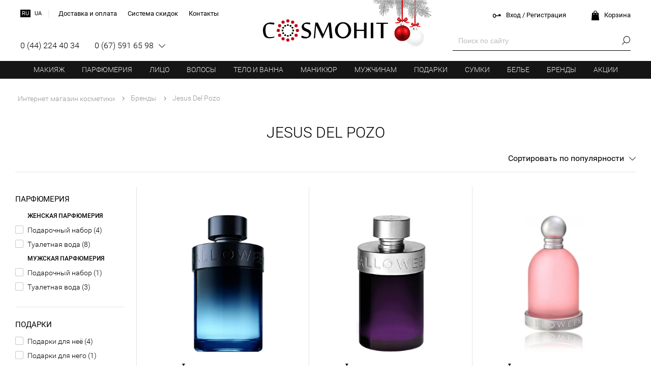

--- FILE ---
content_type: text/html; charset=UTF-8
request_url: https://cosmohit.ua/brands/jesus_del_pozo
body_size: 11923
content:
<html lang="ru"><head> <meta http-equiv="Content-Type" content="text/html; charset=UTF-8" /> <meta name="viewport" content="width=device-width, initial-scale=1.0, maximum-scale=5.0" /> <title>Jesus Del Pozo (Джесус дель Позо) купить в Киеве, доставка по Украине | Интернет магазин COSMOHIT</title> <meta name="description" content="Купить ✿ парфюмерию Jesus Del Pozo ✿ с бесплатной доставкой по Киеву и Украине. Отзывы о Jesus Del Pozo. ☛ 100% Оригинальная продукция. ₴ Лучшие цены на Jesus Del Pozo в Украине. Быстрая бесплатная доставка. (044)224-40-34." /> <meta name="keywords" content="Jesus Del Pozo (Джесус дель Позо) парфюмированная вода, туалетная вода, парфумерия, духи, купить, мужская, женская, заказать, интернет-магазин, Киев, доставка, Украина, отзывы, консультация," /> <link rel="manifest" href="/assets/manifest.json" /> <meta name="theme-color" content="#fff" /> <meta property="og:title" content="Cosmohit.ua" /> <meta property="og:type" content="website" /> <meta property="og:url" content="https://cosmohit.ua/" /> <meta property="og:image" content="https://cosmohit.ua/assets/icons/512.png" /> <link rel="preload" href="/assets/fonts/Regular/Roboto-Regular.woff2" as="font" crossorigin="anonymous" /> <link rel="preload" href="/assets/fonts/Light/Roboto-Light.woff2" as="font" crossorigin="anonymous" /> <link rel="preload" href="/assets/fonts/Medium/Roboto-Medium.woff2" as="font" crossorigin="anonymous" /> <link rel="canonical" href="https://cosmohit.ua/brands/jesus_del_pozo" /><link rel="alternate" href="https://cosmohit.ua/brands/jesus_del_pozo" hreflang="ru" /><link rel="alternate" href="https://ua.cosmohit.ua/brands/jesus_del_pozo" hreflang="uk" /><link rel="apple-touch-icon" href="/assets/icons/48.png"/><link rel="apple-touch-icon" sizes="72x72" href="/assets/icons/72.png"/><link rel="apple-touch-icon" sizes="114x114" href="/assets/icons/114.png"/><meta name="apple-mobile-web-app-capable" content="yes" /><meta name="apple-mobile-web-app-title" content="Cosmohit.ua"/><link rel="stylesheet" href="/cache/assets/style_before_common-itemslist_78.css" type="text/css" crossorigin="anonymous" /><link rel="stylesheet preload" href="/cache/assets/style_after_common-itemslist_78.css" as="style" onload="this.rel='stylesheet'" /><script async src="https://www.googletagmanager.com/gtag/js?id=G-Y2EJSW92M3"></script><script> window.dataLayer = window.dataLayer || [];
 function gtag(){dataLayer.push(arguments);}
 gtag('js', new Date());

 gtag('config', 'G-Y2EJSW92M3');</script></head><body class="new_year"><div class="layout"><div class="top_menu"> <a href="/" class="logo">COSMOHIT</a> <ul><li><a href="/catalogue/make_up">Макияж</a><div class="columns_4"><div><a href="/catalogue/make_up/face">Лицо</a><a href="/catalogue/make_up/face/base">Основа под макияж</a><a href="/catalogue/make_up/face/corrector">Корректор для лица</a><a href="/catalogue/make_up/face/toner">Тональный крем</a><a href="/catalogue/make_up/face/highligher">Бронзеры и хайлайтеры</a><a href="/catalogue/make_up/face/powder">Пудра</a><a href="/catalogue/make_up/face/rouge">Румяна</a><a href="/catalogue/make_up/face/face_set">Наборы для лица</a></div><div><a href="/catalogue/make_up/eyes">Глаза</a><a href="/catalogue/make_up/eyes/mascara">Тушь для ресниц</a><a href="/catalogue/make_up/eyes/eyeshadow">Тени для век</a><a href="/catalogue/make_up/eyes/eye_concealer">Корректор под глаза</a><a href="/catalogue/make_up/eyes/eye_pencil">Карандаш для глаз</a><a href="/catalogue/make_up/eyes/eyeliner">Подводка для глаз</a><a href="/catalogue/make_up/eyes/eyebrow_pencil">Карандаш для бровей</a></div><div><a href="/catalogue/make_up/lips">Губы</a><a href="/catalogue/make_up/lips/lipstick">Помада</a><a href="/catalogue/make_up/lips/lip_gloss">Блеск для губ</a><a href="/catalogue/make_up/lips/lip_pencil">Контурный карандаш</a><a href="/catalogue/make_up/lips/balm">Бальзам для губ</a></div><div><a href="/catalogue/make_up/makeup_accessories">Аксессуары для макияжа</a><a href="/catalogue/make_up/makeup_accessories/brushes">Кисточки</a><a href="/catalogue/make_up/makeup_accessories/sharpener">Точилки</a></div></div></li> <li><a href="/catalogue/perfumes">Парфюмерия</a><div class="columns_2"><div><a href="/catalogue/perfumes/women">Женская парфюмерия</a><a href="/catalogue/perfumes/women/woman_edt">Туалетная вода</a><a href="/catalogue/perfumes/women/women_edp">Парфюмированная вода</a><a href="/catalogue/perfumes/women/woman_essence">Духи</a><a href="/catalogue/perfumes/women/woman_deodorant">Дезодорант</a><a href="/catalogue/perfumes/women/woman_tester">Тестер</a><a href="/catalogue/perfumes/women/women_gift_set">Подарочный набор</a></div><div><a href="/catalogue/perfumes/men">Мужская парфюмерия</a><a href="/catalogue/perfumes/men/men_edt">Туалетная вода</a><a href="/catalogue/perfumes/men/men_edp">Парфюмированная вода</a><a href="/catalogue/perfumes/men/cologne">Одеколон</a><a href="/catalogue/perfumes/men/men_deodorant">Дезодорант</a><a href="/catalogue/perfumes/men/men_tester">Тестер</a><a href="/catalogue/perfumes/men/man_gift_set">Подарочный набор</a></div></div></li> <li><a href="/catalogue/cosmetics/cosmetics_for_face">Лицо</a><div class="columns_4"><a href="/catalogue/cosmetics/cosmetics_for_face/cream">Крем для лица</a><a href="/catalogue/cosmetics/cosmetics_for_face/mask">Маски для лица</a><a href="/catalogue/cosmetics/cosmetics_for_face/cleansers">Очищающие средства</a><a href="/catalogue/cosmetics/cosmetics_for_face/tonic">Тонизирующие средства</a><a href="/catalogue/cosmetics/cosmetics_for_face/peels_scrubs">Пилинги и скрабы для лица</a><a href="/catalogue/cosmetics/cosmetics_for_face/serum">Сыворотка для лица</a><a href="/catalogue/cosmetics/cosmetics_for_face/lip_care">Уход за губами</a><a href="/catalogue/cosmetics/cosmetics_for_face/neck_care">Уход для шеи и декольте</a><a href="/catalogue/cosmetics/cosmetics_for_face/special_care_products">Специальные средства для лица</a><a href="/catalogue/cosmetics/cosmetics_for_face/face_care_set">Наборы для лица</a><div><a href="/catalogue/cosmetics/eye_care">Глаза</a><a href="/catalogue/cosmetics/eye_care/eye_cream">Крем под глаза</a><a href="/catalogue/cosmetics/eye_care/eye_mask">Маски для глаз</a><a href="/catalogue/cosmetics/eye_care/eye_cleanser">Очищающие средства для глаз</a><a href="/catalogue/cosmetics/eye_care/eye_serum">Сыворотка для глаз</a><a href="/catalogue/cosmetics/eye_care/eyelashes_care">Уход для бровей и ресниц</a><a href="/catalogue/cosmetics/eye_care/special_eye_care">Специальные средства</a></div></div></li> <li><a href="/catalogue/cosmetics/hair_care">Волосы</a><div class="columns_4"><a href="/catalogue/cosmetics/hair_care/shampoo">Шампуни</a><a href="/catalogue/cosmetics/hair_care/dry_shampoo">Сухой шампунь</a><a href="/catalogue/cosmetics/hair_care/hair_conditioner">Бальзамы и кондиционеры</a><a href="/catalogue/cosmetics/hair_care/hair_mask">Маска для волос</a><a href="/catalogue/cosmetics/hair_care/hair_treatment">Лечение волос</a><a href="/catalogue/cosmetics/hair_care/peel">Пилинги для кожи головы</a><a href="/catalogue/cosmetics/hair_care/special_hair_care">Масло для волос</a><a href="/catalogue/cosmetics/hair_care/heat_protection">Термозащита для волос</a><a href="/catalogue/cosmetics/hair_care/keratin">Кератин для волос</a><a href="/catalogue/cosmetics/hair_care/spray">Спреи для волос</a><a href="/catalogue/cosmetics/hair_care/styling">Средства для укладки</a><a href="/catalogue/cosmetics/hair_care/hair_dye">Краска для волос</a><a href="/catalogue/cosmetics/hair_care/sun_protection">Защита от солнца</a><a href="/catalogue/cosmetics/hair_care/set_hair">Наборы для волос</a><a href="/catalogue/cosmetics/hair_care/hair_wave">Для завивки</a><a href="/catalogue/cosmetics/hair_care/for_children">Детская серия</a><a href="/catalogue/cosmetics/hair_care/combs">Расчески для волос</a><a href="/catalogue/cosmetics/hair_care/scrunchy">Резинки и заколки для волос</a><a href="/catalogue/cosmetics/hair_care/technics">Техника для укладки</a><a href="/catalogue/cosmetics/hair_care/curlers">Бигуди</a></div></li> <li><a href="/catalogue/cosmetics/body_care">Тело и ванна</a><div class="columns_4"><div><a href="/catalogue/cosmetics/body_care">Тело</a><a href="/catalogue/cosmetics/body_care/anti_cellulite">Антицеллюлитные средства</a><a href="/catalogue/cosmetics/body_care/shape_correction">Коррекция фигуры</a><a href="/catalogue/cosmetics/body_care/for_skin_elasticity">Для упругости кожи</a><a href="/catalogue/cosmetics/body_care/moisturizing_and_nourishing">Увлажнение и питание</a><a href="/catalogue/cosmetics/body_care/body_scrub">Пилинги и скрабы</a><a href="/catalogue/cosmetics/body_care/breast_care">Для груди</a><a href="/catalogue/cosmetics/body_care/foot_care">Для ног</a><a href="/catalogue/cosmetics/body_care/hand_care">Кремы и скрабы для рук</a><a href="/catalogue/cosmetics/body_care/body_care_set">Наборы для тела</a><a href="/catalogue/cosmetics/body_care/massage">Для массажа</a><a href="/catalogue/cosmetics/body_care/deodorizing">Дезодоранты<span>Хит</span></a><a href="/catalogue/cosmetics/body_care/depilation">Депиляция</a><a href="/catalogue/cosmetics/body_care/body_spray">Спреи и мисты для тела</a></div><div><a href="/catalogue/cosmetics/bath">Ванная</a><a href="/catalogue/cosmetics/bath/shower_gel">Гель для душа</a><a href="/catalogue/cosmetics/bath/milk_and_bath_oil">Масло и молочко для ванны</a><a href="/catalogue/cosmetics/bath/intimate_hygiene">Интимная гигиена</a><a href="/catalogue/cosmetics/bath/soap">Мыло</a><a href="/catalogue/cosmetics/bath/bath_salt">Соль для ванны</a><a href="/catalogue/cosmetics/bath/bath_set">Наборы для ванной</a><a href="/catalogue/cosmetics/bath/zubnye_pasty">Зубная паста</a></div><div><a href="/catalogue/cosmetics/sun_care">Косметика для загара</a><a href="/catalogue/cosmetics/sun_care/tanning">Солнцезащитные кремы</a><a href="/catalogue/cosmetics/sun_care/tanning_oil">Масло для загара</a><a href="/catalogue/cosmetics/sun_care/solarium">Кремы для солярия</a><a href="/catalogue/cosmetics/sun_care/after_sun">После загара</a><a href="/catalogue/cosmetics/sun_care/bronzing">Автозагар</a></div></div></li> <li><a href="/catalogue/manicure">Маникюр</a><div class="columns_4"><div><a href="/catalogue/manicure/manicure_and_pedicure_instruments">Инструменты для маникюра</a><a href="/catalogue/manicure/manicure_and_pedicure_instruments/manicure_set">Маникюрные наборы<span>Хит</span></a><a href="/catalogue/manicure/manicure_and_pedicure_instruments/manicure_scissors">Ножницы</a><a href="/catalogue/manicure/manicure_and_pedicure_instruments/nippers">Кусачки</a><a href="/catalogue/manicure/manicure_and_pedicure_instruments/nail_file">Пилочки</a><a href="/catalogue/manicure/manicure_and_pedicure_instruments/grater">Терки для педикюра</a><a href="/catalogue/manicure/manicure_and_pedicure_instruments/changeable_abrasives">Сменные абразивы</a><a href="/catalogue/manicure/manicure_and_pedicure_instruments/cutters">Фрезы</a><a href="/catalogue/manicure/manicure_and_pedicure_instruments/pincette">Пинцеты</a><a href="/catalogue/manicure/manicure_and_pedicure_instruments/other_manicure_tools">Пушеры, лопатки и шабера</a></div><div><a href="/catalogue/manicure/nails">Косметика для ногтей</a><a href="/catalogue/manicure/nails/foundation">Базы и топы</a><a href="/catalogue/manicure/nails/gel_polish">Гель-лаки</a><a href="/catalogue/manicure/nails/nail_extension">Для наращивания ногтей</a><a href="/catalogue/manicure/nails/nail_polish">Лак для ногтей</a></div><div><a href="/catalogue/manicure/auxiliary_fluids">Вспомогательные жидкости</a><a href="/catalogue/manicure/auxiliary_fluids/dryer">Cушка</a><a href="/catalogue/manicure/auxiliary_fluids/nail_enamel_remover">Жидкость для снятия лака</a><a href="/catalogue/manicure/auxiliary_fluids/degreasers">Обезжириватели, дегидраторы, праймеры</a></div><div><a href="/catalogue/manicure/nail_teratments">Лечение и уход за ногтями</a><a href="/catalogue/manicure/nails/cuticle_care">Уход за кутикулой</a><a href="/catalogue/manicure/nail_teratments/nail_treatment">Лечение</a><a href="/catalogue/manicure/nail_teratments/hand_scrubs">Скрабы для рук</a><a href="/catalogue/manicure/nail_teratments/hands_and_nails_creams">Кремы для рук и ногтей</a></div><div><a href="/catalogue/manicure/sterilization">Для дезинфекции и стерилизации</a><a href="/catalogue/manicure/sterilization/kraft">Крафт пакеты</a><a href="/catalogue/manicure/sterilization/preparations_for_instruments">Препараты для инструментов</a></div><a href="/catalogue/manicure/lamps">Лампы для маникюра</a></div></li> <li><a href="/catalogue/mens">Мужчинам</a><div class="columns_4"><div><a href="/catalogue/cosmetics/shaving">Бритье</a><a href="/catalogue/cosmetics/shaving/shaving_products">Пена и гель для бритья</a><a href="/catalogue/cosmetics/shaving/aftershave">После бритья</a><a href="/catalogue/cosmetics/shaving/stanki_dlja_britja">Станки для бритья</a><a href="/catalogue/cosmetics/shaving/beard_caring">Уход за бородой</a></div><a href="/catalogue/perfumes/men">Мужская парфюмерия</a><div><a href="/catalogue/mens/haircare">Уход за волосами</a><a href="/catalogue/mens/haircare/shampoo_men">Шампунь для волос</a><a href="/catalogue/mens/haircare/conditioner">Кондиционеры для волос</a><a href="/catalogue/mens/haircare/hair_treatment_man">Лечение волос</a><a href="/catalogue/mens/haircare/styling_men">Стайлинг</a><a href="/catalogue/mens/haircare/mens_hair_dye">Закрашивание седины</a></div><div><a href="/catalogue/mens/facecare"> Уход за лицом</a><a href="/catalogue/mens/facecare/cream_men">Крема для лица</a><a href="/catalogue/mens/facecare/cleansers_men">Очищающие средства</a><a href="/catalogue/mens/facecare/peels">Пилинги и скрабы</a><a href="/catalogue/mens/facecare/eyecare">Уход за кожей вокруг глаз</a></div><div><a href="/catalogue/mens/bodycare">Уход за телом</a><a href="/catalogue/mens/bodycare/shover_gel">Гели для душа</a><a href="/catalogue/mens/bodycare/body_moisturizing">Лосьоны для тела</a><a href="/catalogue/mens/bodycare/hand_cream">Крема для рук</a><a href="/catalogue/mens/bodycare/deodorant">Дезодоранты</a></div></div></li> <li><a href="/catalogue/gifts">Подарки</a><div class="columns_2"><a href="/catalogue/gifts/for_him">Подарки для него</a><a href="/catalogue/gifts/for_her">Подарки для нее</a></div></li> <li><a href="/catalogue/bags">Сумки</a></li> <li><a href="/catalogue/home_textile">Белье</a><div class="columns_4"><div><a href="/catalogue/home_textile/clothes">Одежда для дома</a><a href="/catalogue/home_textile/clothes/indoor_clothing">Пижамы и рубашки</a><a href="/catalogue/home_textile/clothes/bathrobe">Халаты</a><a href="/catalogue/home_textile/clothes/slippers">Тапочки</a></div><div><a href="/catalogue/home_textile/underwear">Нижнее белье</a><a href="/catalogue/home_textile/underwear/underwear_kit">Комплекты нижнего белья</a><a href="/catalogue/home_textile/underwear/bras">Бюстгальтеры</a><a href="/catalogue/home_textile/underwear/underpants">Трусики</a></div><div><a href="/catalogue/home_textile/bed_linen">Постельное белье</a><a href="/catalogue/home_textile/bed_linen/sesquialteral">Полуторное</a><a href="/catalogue/home_textile/bed_linen/double">Двуспальное</a><a href="/catalogue/home_textile/bed_linen/family">Семейное</a><a href="/catalogue/home_textile/bed_linen/baby_bedding">Детское</a></div><div><a href="/catalogue/home_textile/blanket">Одеяла</a><a href="/catalogue/home_textile/blanket/sesquialteral_blanket">Полуторные</a><a href="/catalogue/home_textile/blanket/euro">Двуспальные</a><a href="/catalogue/home_textile/blanket/baby_blanket">Детские</a></div><div><a href="/catalogue/home_textile/pillow">Подушки</a><a href="/catalogue/home_textile/pillow/50x70">50 х 70</a><a href="/catalogue/home_textile/pillow/70x70">70 x 70</a></div><a href="/catalogue/home_textile/namatrasniki">Наматрасники</a><a href="/catalogue/home_textile/bed_sheet">Простыни</a><a href="/catalogue/home_textile/veil">Покрывала</a></div></li> <li class="mobile_single"><a href="/brands">Бренды</a><div class="menu_brands"> <ul onclick="brands.menu_trigger(event)"><li>a</li><li>b</li><li>c</li><li>d</li><li>e</li><li>f</li><li>g</li><li>h</li><li>i</li><li>j</li><li>k</li><li>l</li><li>m</li><li>n</li><li>o</li><li>p</li><li>q</li><li>r</li><li>s</li><li>t</li><li>u</li><li>v</li><li>w</li><li>x</li><li>y</li><li>z</li><li>а</li><li>л</li><li>с</li><li>3</li><li>5</li> </ul> <span></span> </div></li> <li class="mobile_single"><a href="/actions">Акции</a></li> </ul></div><div class="page_layout"><div> <ul class="crumbs" itemscope itemtype="https://schema.org/BreadcrumbList"> <li><a href="/">Интернет магазин косметики</a></li><li itemprop="itemListElement" itemscope itemtype="https://schema.org/ListItem"><a itemprop="item" href="/brands/"><span itemprop="name">Бренды</span><meta itemprop="position" content="1" /></a></li><li itemprop="itemListElement" itemscope itemtype="https://schema.org/ListItem"><a itemprop="item" href="/brands/jesus_del_pozo"><span itemprop="name">Jesus Del Pozo</span><meta itemprop="position" content="2" /></a></li></ul><h1 class="list_title">Jesus Del Pozo</h1><ul class="list_layout"> <li class="sorting"> <ul onclick="catalogue.sorting_trigger(event)"><li><i>Сортировать</i><i>Сортировка</i> <span>По популярности</span></li><li class="sort_price_up">По возрастанию цены</li><li class="sort_price_dwn">По убыванию цены</li><li class="sort_rating">По рейтингу</li><li class="sort_default selected">По популярности</li><li class="sort_date">Новинки</li></ul> </li><li class="filters" onclick="catalogue.filters_trigger(event)"> <span class="mobile_controller_top"><span>Назад</span>Фильтры</span> <span class="mobile_controller_bottom"> <span>Всего: <i>26</i> товаров</span> <div class="mobile_controller_buttons"> <ul> <li><div class="reset_all">Сбросить</div></li> <li><div class="apply">Показать</div></li> </ul> </div> </span> <div> <div class="simple"><div>Парфюмерия</div><span class="passive_title">Женская парфюмерия</span><span class="param_c_60">Подарочный набор <span>4</span></span><span class="param_c_49">Туалетная вода <span>8</span></span><span class="passive_title">Мужская парфюмерия</span><span class="param_c_61">Подарочный набор <span>1</span></span><span class="param_c_59">Туалетная вода <span>3</span></span></div><div class="simple"><div>Подарки</div><span class="param_c_184">Подарки для неё <span>4</span></span><span class="param_c_185">Подарки для него <span>1</span></span></div><div class="prices"> <div>Цена</div> <ul class="price_1247_2987" onmousedown="catalogue.price_drag_start(event)"> <li></li> <li></li> <li></li> </ul> <ul> <li><input type="text" value="" placeholder="1247" onkeyup="catalogue.price_update()"></li> <li><input type="text" value="" placeholder="2987" onkeyup="catalogue.price_update()"></li> <li>грн</li> <li><div onclick="catalogue.filters_submit()">Ок</div></li> </ul> </div> </div> </li> <li class="items_layout"> <div class="filters_active"> 
 </div> <div class="items"> <div class="item_48063"><a href="/catalogue/product/jesus_del_pozo-48063"><picture><source srcset="/cache/img/products/category/37c0223216c27023084dc6bb24330e65.webp" type="image/webp"/><source srcset="/cache/img/products/category/37c0223216c27023084dc6bb24330e65.jp2" type="image/jp2"/><img src="/cache/img/products/category/37c0223216c27023084dc6bb24330e65.jpg" alt="Купить - Jesus Del Pozo Halloween Man X - Туалетная вода" title="Купить - Jesus Del Pozo Halloween Man X - Туалетная вода" class="lazy"/></picture><span><span>Jesus Del Pozo Halloween Man X</span><span>Туалетная вода</span></span></a><div class="slider volumes"> <div></div> <div></div> <span><span onclick="catalogue.colors_trigger_link(event)"><i class="selected" data-id="48063" data-image="37c0223216c27023084dc6bb24330e65.jpg" data-price="2 004">50 ml</i><i data-id="48063" data-image="37c0223216c27023084dc6bb24330e65.jpg" data-price="2 441">75 ml</i><i data-id="48063" data-image="37c0223216c27023084dc6bb24330e65.jpg" data-price="2 987">125 ml</i></span></span> </div><ul><li><a href="/catalogue/product/jesus_del_pozo-48063#comments">+ отзыв</a></li><li class="stars"><span style="width:45%"></span></li></ul><div><div>2 004 грн</div><div onclick="basket.buy(49821)">Купить</div></div></div><div class="item_11893"><a href="/catalogue/product/jesus_del_pozo-11893"><picture><source srcset="/cache/img/products/category/4d5f3144abbda39ac7abfff79b86faa5.webp" type="image/webp"/><source srcset="/cache/img/products/category/4d5f3144abbda39ac7abfff79b86faa5.jp2" type="image/jp2"/><img src="/cache/img/products/category/4d5f3144abbda39ac7abfff79b86faa5.jpg" alt="Купить - Jesus Del Pozo Halloween Man - Туалетная вода" title="Купить - Jesus Del Pozo Halloween Man - Туалетная вода" class="lazy"/></picture><span><span>Jesus Del Pozo Halloween Man</span><span>Туалетная вода</span></span></a><div class="slider volumes"> <div></div> <div></div> <span><span onclick="catalogue.colors_trigger_link(event)"><i class="selected" data-id="11893" data-image="4d5f3144abbda39ac7abfff79b86faa5.jpg" data-price="2 004">50 ml</i><i data-id="11893" data-image="4d5f3144abbda39ac7abfff79b86faa5.jpg" data-price="2 441">75 ml</i></span></span> </div><ul><li><a href="/catalogue/product/jesus_del_pozo-11893#comments">+ отзыв</a></li><li class="stars"><span style="width:100%"></span></li></ul><div><div>2 004 грн</div><div onclick="basket.buy(49813)">Купить</div></div></div><div class="item_48053"><a href="/catalogue/product/jesus_del_pozo-48053"><picture><source srcset="[data-uri]" data-srcset="/cache/img/products/category/c8478d0737aa582df1c3d41c035c7c6e.webp" type="image/webp"/><source srcset="[data-uri]" data-srcset="/cache/img/products/category/c8478d0737aa582df1c3d41c035c7c6e.jp2" type="image/jp2"/><img src="[data-uri]" data-src="/cache/img/products/category/c8478d0737aa582df1c3d41c035c7c6e.jpg" alt="Купить - Jesus Del Pozo Halloween Magic - Туалетная вода" title="Купить - Jesus Del Pozo Halloween Magic - Туалетная вода" class="lazy"/></picture><span><span>Jesus Del Pozo Halloween Magic</span><span>Туалетная вода</span></span></a><div class="slider volumes"> <div></div> <div></div> <span><span onclick="catalogue.colors_trigger_link(event)"><i class="selected" data-id="48053" data-image="c8478d0737aa582df1c3d41c035c7c6e.jpg" data-price="1 781">50 ml</i><i data-id="48053" data-image="c8478d0737aa582df1c3d41c035c7c6e.jpg" data-price="2 285">100 ml</i></span></span> </div><ul><li><a href="/catalogue/product/jesus_del_pozo-48053#comments">+ отзыв</a></li><li class="stars"></li></ul><div><div>1 781 грн</div><div onclick="basket.buy(49797)">Купить</div></div></div><div class="item_48056"><a href="/catalogue/product/jesus_del_pozo-48056"><picture><source srcset="[data-uri]" data-srcset="/cache/img/products/category/0ffb710f5e029d1350f36e134a9b897e.webp" type="image/webp"/><source srcset="[data-uri]" data-srcset="/cache/img/products/category/0ffb710f5e029d1350f36e134a9b897e.jp2" type="image/jp2"/><img src="[data-uri]" data-src="/cache/img/products/category/0ffb710f5e029d1350f36e134a9b897e.jpg" alt="Купить - Jesus Del Pozo Halloween Shot - Туалетная вода" title="Купить - Jesus Del Pozo Halloween Shot - Туалетная вода" class="lazy"/></picture><span><span>Jesus Del Pozo Halloween Shot</span><span>Туалетная вода</span></span></a><ul><li><a href="/catalogue/product/jesus_del_pozo-48056#comments">+ отзыв</a></li><li class="stars"></li></ul><div><div>1 247 грн</div><div onclick="basket.buy(49806)">Купить</div></div></div><div class="item_48057"><a href="/catalogue/product/jesus_del_pozo-48057"><picture><source srcset="[data-uri]" data-srcset="/cache/img/products/category/f0d511262b2d1f472a8001321aaaf373.webp" type="image/webp"/><source srcset="[data-uri]" data-srcset="/cache/img/products/category/f0d511262b2d1f472a8001321aaaf373.jp2" type="image/jp2"/><img src="[data-uri]" data-src="/cache/img/products/category/f0d511262b2d1f472a8001321aaaf373.jpg" alt="Купить - Jesus Del Pozo Halloween - Туалетная вода" title="Купить - Jesus Del Pozo Halloween - Туалетная вода" class="lazy"/></picture><span><span>Jesus Del Pozo Halloween</span><span>Туалетная вода</span></span></a><div class="slider volumes"> <div></div> <div></div> <span><span onclick="catalogue.colors_trigger_link(event)"><i class="selected" data-id="48057" data-image="f0d511262b2d1f472a8001321aaaf373.jpg" data-price="1 384">30 ml</i><i data-id="48057" data-image="f0d511262b2d1f472a8001321aaaf373.jpg" data-price="1 930">50 ml</i><i data-id="48057" data-image="f0d511262b2d1f472a8001321aaaf373.jpg" data-price="2 477">100 ml</i></span></span> </div><ul><li><a href="/catalogue/product/jesus_del_pozo-48057#comments">+ отзыв</a></li><li class="stars"></li></ul><div><div>1 384 грн</div><div onclick="basket.buy(49809)">Купить</div></div></div><div class="item_48058"><a href="/catalogue/product/jesus_del_pozo-48058"><picture><source srcset="[data-uri]" data-srcset="/cache/img/products/category/79c8cf106a5f19845931441a7541fa23.webp" type="image/webp"/><source srcset="[data-uri]" data-srcset="/cache/img/products/category/79c8cf106a5f19845931441a7541fa23.jp2" type="image/jp2"/><img src="[data-uri]" data-src="/cache/img/products/category/79c8cf106a5f19845931441a7541fa23.jpg" alt="Купить - Jesus Del Pozo Halloween Water Lily - Туалетная вода" title="Купить - Jesus Del Pozo Halloween Water Lily - Туалетная вода" class="lazy"/></picture><span><span>Jesus Del Pozo Halloween Water Lily</span><span>Туалетная вода</span></span></a><ul><li><a href="/catalogue/product/jesus_del_pozo-48058#comments">+ отзыв</a></li><li class="stars"></li></ul><div><div>2 285 грн</div><div onclick="basket.buy(49810)">Купить</div></div></div><div class="item_48059"><a href="/catalogue/product/jesus_del_pozo-48059"><picture><source srcset="[data-uri]" data-srcset="/cache/img/products/category/276b639b4e0b89e033986197c3f1a8f6.webp" type="image/webp"/><source srcset="[data-uri]" data-srcset="/cache/img/products/category/276b639b4e0b89e033986197c3f1a8f6.jp2" type="image/jp2"/><img src="[data-uri]" data-src="/cache/img/products/category/276b639b4e0b89e033986197c3f1a8f6.jpg" alt="Купить - Jesus Del Pozo Halloween Freesia - Туалетная вода" title="Купить - Jesus Del Pozo Halloween Freesia - Туалетная вода" class="lazy"/></picture><span><span>Jesus Del Pozo Halloween Freesia</span><span>Туалетная вода</span></span></a><ul><li><a href="/catalogue/product/jesus_del_pozo-48059#comments">+ отзыв</a></li><li class="stars"></li></ul><div><div>2 285 грн</div><div onclick="basket.buy(49811)">Купить</div></div></div><div class="item_48060"><a href="/catalogue/product/jesus_del_pozo-48060"><picture><source srcset="[data-uri]" data-srcset="/cache/img/products/category/c16f1df990e45410c0302e66630f8a5f.webp" type="image/webp"/><source srcset="[data-uri]" data-srcset="/cache/img/products/category/c16f1df990e45410c0302e66630f8a5f.jp2" type="image/jp2"/><img src="[data-uri]" data-src="/cache/img/products/category/c16f1df990e45410c0302e66630f8a5f.jpg" alt="Купить - Jesus Del Pozo Halloween Blue Drop - Туалетная вода" title="Купить - Jesus Del Pozo Halloween Blue Drop - Туалетная вода" class="lazy"/></picture><span><span>Jesus Del Pozo Halloween Blue Drop</span><span>Туалетная вода</span></span></a><div class="slider volumes"> <div></div> <div></div> <span><span onclick="catalogue.colors_trigger_link(event)"><i class="selected" data-id="48060" data-image="c16f1df990e45410c0302e66630f8a5f.jpg" data-price="1 384">30 ml</i><i data-id="48060" data-image="30e296198c55cf0041890aa014374e6f.jpg" data-price="1 781">50 ml</i><i data-id="48060" data-image="30e296198c55cf0041890aa014374e6f.jpg" data-price="2 477">100 ml</i></span></span> </div><ul><li><a href="/catalogue/product/jesus_del_pozo-48060#comments">+ отзыв</a></li><li class="stars"></li></ul><div><div>1 384 грн</div><div onclick="basket.buy(49816)">Купить</div></div></div><div class="item_48061"><a href="/catalogue/product/jesus_del_pozo-48061"><picture><source srcset="[data-uri]" data-srcset="/cache/img/products/category/6e63731bbc3737c1e82fa8bcf80cadcd.webp" type="image/webp"/><source srcset="[data-uri]" data-srcset="/cache/img/products/category/6e63731bbc3737c1e82fa8bcf80cadcd.jp2" type="image/jp2"/><img src="[data-uri]" data-src="/cache/img/products/category/6e63731bbc3737c1e82fa8bcf80cadcd.jpg" alt="Купить - Jesus Del Pozo Halloween Kiss - Туалетная вода" title="Купить - Jesus Del Pozo Halloween Kiss - Туалетная вода" class="lazy"/></picture><span><span>Jesus Del Pozo Halloween Kiss</span><span>Туалетная вода</span></span></a><ul><li><a href="/catalogue/product/jesus_del_pozo-48061#comments">+ отзыв</a></li><li class="stars"></li></ul><div><div>2 487 грн</div><div onclick="basket.buy(49817)">Купить</div></div></div><div class="item_48062"><a href="/catalogue/product/jesus_del_pozo-48062"><picture><source srcset="[data-uri]" data-srcset="/cache/img/products/category/6d39303b5d7446ad87ec97c140e08233.webp" type="image/webp"/><source srcset="[data-uri]" data-srcset="/cache/img/products/category/6d39303b5d7446ad87ec97c140e08233.jp2" type="image/jp2"/><img src="[data-uri]" data-src="/cache/img/products/category/6d39303b5d7446ad87ec97c140e08233.jpg" alt="Купить - Jesus Del Pozo Halloween Kiss Sexy - Туалетная вода" title="Купить - Jesus Del Pozo Halloween Kiss Sexy - Туалетная вода" class="lazy"/></picture><span><span>Jesus Del Pozo Halloween Kiss Sexy</span><span>Туалетная вода</span></span></a><ul><li><a href="/catalogue/product/jesus_del_pozo-48062#comments">+ отзыв</a></li><li class="stars"></li></ul><div><div>2 696 грн</div><div onclick="basket.buy(49818)">Купить</div></div></div><div class="item_48065"><a href="/catalogue/product/jesus_del_pozo-48065"><picture><source srcset="[data-uri]" data-srcset="/cache/img/products/category/073d7d792db7ad84c1066ab703c9bbf8.webp" type="image/webp"/><source srcset="[data-uri]" data-srcset="/cache/img/products/category/073d7d792db7ad84c1066ab703c9bbf8.jp2" type="image/jp2"/><img src="[data-uri]" data-src="/cache/img/products/category/073d7d792db7ad84c1066ab703c9bbf8.jpg" alt="Купить - Jesus Del Pozo Halloween Man Rock On - Туалетная вода" title="Купить - Jesus Del Pozo Halloween Man Rock On - Туалетная вода" class="lazy"/></picture><span><span>Jesus Del Pozo Halloween Man Rock On</span><span>Туалетная вода</span></span></a><ul><li><a href="/catalogue/product/jesus_del_pozo-48065#comments">+ отзыв</a></li><li class="stars"></li></ul><div><div>2 987 грн</div><div onclick="basket.buy(49824)">Купить</div></div></div><div class="item_49010"><a href="/catalogue/product/jesus_del_pozo-49010"><picture><source srcset="[data-uri]" data-srcset="/cache/img/products/category/d0f50e4c7413f192765921ee85f0e6bc.webp" type="image/webp"/><source srcset="[data-uri]" data-srcset="/cache/img/products/category/d0f50e4c7413f192765921ee85f0e6bc.jp2" type="image/jp2"/><img src="[data-uri]" data-src="/cache/img/products/category/d0f50e4c7413f192765921ee85f0e6bc.jpg" alt="Купить - Jesus Del Pozo Halloween - Подарочный набор для женщин" title="Купить - Jesus Del Pozo Halloween - Подарочный набор для женщин" class="lazy"/></picture><span><span>Jesus Del Pozo Halloween</span><span>Подарочный набор для женщин</span></span></a><ul><li><a href="/catalogue/product/jesus_del_pozo-49010#comments">+ отзыв</a></li><li class="stars"></li></ul><div><div>2 156 грн</div><div onclick="basket.buy(51186)">Купить</div></div></div><div class="item_49017"><a href="/catalogue/product/jesus_del_pozo-49017"><picture><source srcset="[data-uri]" data-srcset="/cache/img/products/category/12adaf4dec74ad69f903e5fc65be97f0.webp" type="image/webp"/><source srcset="[data-uri]" data-srcset="/cache/img/products/category/12adaf4dec74ad69f903e5fc65be97f0.jp2" type="image/jp2"/><img src="[data-uri]" data-src="/cache/img/products/category/12adaf4dec74ad69f903e5fc65be97f0.jpg" alt="Купить - Jesus Del Pozo Halloween Magic - Подарочный набор для женщин" title="Купить - Jesus Del Pozo Halloween Magic - Подарочный набор для женщин" class="lazy"/></picture><span><span>Jesus Del Pozo Halloween Magic</span><span>Подарочный набор для женщин</span></span></a><ul><li><a href="/catalogue/product/jesus_del_pozo-49017#comments">+ отзыв</a></li><li class="stars"></li></ul><div><div>2 156 грн</div><div onclick="basket.buy(51193)">Купить</div></div></div><div class="item_49012"><a href="/catalogue/product/jesus_del_pozo-49012"><picture><source srcset="[data-uri]" data-srcset="/cache/img/products/category/a4ec2c46606419546ad2ea4fb77b84ea.webp" type="image/webp"/><source srcset="[data-uri]" data-srcset="/cache/img/products/category/a4ec2c46606419546ad2ea4fb77b84ea.jp2" type="image/jp2"/><img src="[data-uri]" data-src="/cache/img/products/category/a4ec2c46606419546ad2ea4fb77b84ea.jpg" alt="Купить - Jesus Del Pozo Halloween Magic - Подарочный набор для женщин" title="Купить - Jesus Del Pozo Halloween Magic - Подарочный набор для женщин" class="lazy"/></picture><span><span>Jesus Del Pozo Halloween Magic</span><span>Подарочный набор для женщин</span></span></a><ul><li><a href="/catalogue/product/jesus_del_pozo-49012#comments">+ отзыв</a></li><li class="stars"></li></ul><div><div>2 156 грн</div><div onclick="basket.buy(51188)">Купить</div></div></div><div class="item_49013"><a href="/catalogue/product/jesus_del_pozo-49013"><picture><source srcset="[data-uri]" data-srcset="/cache/img/products/category/142b2c1e25ee8f4a43ea358036512543.webp" type="image/webp"/><source srcset="[data-uri]" data-srcset="/cache/img/products/category/142b2c1e25ee8f4a43ea358036512543.jp2" type="image/jp2"/><img src="[data-uri]" data-src="/cache/img/products/category/142b2c1e25ee8f4a43ea358036512543.jpg" alt="Купить - Jesus Del Pozo Halloween Shot - Подарочный набор для женщин" title="Купить - Jesus Del Pozo Halloween Shot - Подарочный набор для женщин" class="lazy"/></picture><span><span>Jesus Del Pozo Halloween Shot</span><span>Подарочный набор для женщин</span></span></a><ul><li><a href="/catalogue/product/jesus_del_pozo-49013#comments">+ отзыв</a></li><li class="stars"></li></ul><div><div>2 156 грн</div><div onclick="basket.buy(51189)">Купить</div></div></div><div class="item_49016"><a href="/catalogue/product/jesus_del_pozo-49016"><picture><source srcset="[data-uri]" data-srcset="/cache/img/products/category/f10c9c78536f6303d7065ef6bf0cb023.webp" type="image/webp"/><source srcset="[data-uri]" data-srcset="/cache/img/products/category/f10c9c78536f6303d7065ef6bf0cb023.jp2" type="image/jp2"/><img src="[data-uri]" data-src="/cache/img/products/category/f10c9c78536f6303d7065ef6bf0cb023.jpg" alt="Купить - Jesus Del Pozo Halloween Man - Подарочный набор для мужчин" title="Купить - Jesus Del Pozo Halloween Man - Подарочный набор для мужчин" class="lazy"/></picture><span><span>Jesus Del Pozo Halloween Man</span><span>Подарочный набор для мужчин</span></span></a><ul><li><a href="/catalogue/product/jesus_del_pozo-49016#comments">+ отзыв</a></li><li class="stars"></li></ul><div><div>2 565 грн</div><div onclick="basket.buy(51192)">Купить</div></div></div><div class="item_27617 stock_out"><a href="/catalogue/product/jesus_del_pozo-27617"><picture><source srcset="[data-uri]" data-srcset="/cache/img/products/category/7f4c2b335078f94151e3a369deba86ef.webp" type="image/webp"/><source srcset="[data-uri]" data-srcset="/cache/img/products/category/7f4c2b335078f94151e3a369deba86ef.jp2" type="image/jp2"/><img src="[data-uri]" data-src="/cache/img/products/category/7f4c2b335078f94151e3a369deba86ef.jpg" alt="Купить - Jesus Del Pozo Halloween Fever - Парфюмированная вода" title="Купить - Jesus Del Pozo Halloween Fever - Парфюмированная вода" class="lazy"/></picture><span><span>Jesus Del Pozo Halloween Fever</span><span>Парфюмированная вода</span></span></a><ul><li><a href="/catalogue/product/jesus_del_pozo-27617#comments">+ отзыв</a></li><li class="stars"><span style="width:100%"></span></li></ul><div><span>Нет в наличии</span></div></div><div class="item_973 stock_out"><a href="/catalogue/product/jesus_del_pozo-973"><picture><source srcset="[data-uri]" data-srcset="/cache/img/products/category/89de8df44e6e406812b1e8961f8aa1d0.webp" type="image/webp"/><source srcset="[data-uri]" data-srcset="/cache/img/products/category/89de8df44e6e406812b1e8961f8aa1d0.jp2" type="image/jp2"/><img src="[data-uri]" data-src="/cache/img/products/category/89de8df44e6e406812b1e8961f8aa1d0.jpg" alt="Купить - Jesus Del Pozo Halloween - Туалетная вода" title="Купить - Jesus Del Pozo Halloween - Туалетная вода" class="lazy"/></picture><span><span>Jesus Del Pozo Halloween</span><span>Туалетная вода</span></span></a><ul><li><a href="/catalogue/product/jesus_del_pozo-973#comments">+ отзыв</a></li><li class="stars"></li></ul><div><span>Нет в наличии</span></div></div><div class="item_27618 stock_out"><a href="/catalogue/product/jesus_del_pozo-27618"><picture><source srcset="[data-uri]" data-srcset="/cache/img/products/category/ce6d47ae43ab49eeac6c9c1872b4d4d9.webp" type="image/webp"/><source srcset="[data-uri]" data-srcset="/cache/img/products/category/ce6d47ae43ab49eeac6c9c1872b4d4d9.jp2" type="image/jp2"/><img src="[data-uri]" data-src="/cache/img/products/category/ce6d47ae43ab49eeac6c9c1872b4d4d9.jpg" alt="Купить - Jesus Del Pozo Halloween Fever - Парфюмированная вода (тестер)" title="Купить - Jesus Del Pozo Halloween Fever - Парфюмированная вода (тестер)" class="lazy"/></picture><span><span>Jesus Del Pozo Halloween Fever</span><span>Парфюмированная вода (тестер)</span></span></a><ul><li><a href="/catalogue/product/jesus_del_pozo-27618#comments">+ отзыв</a></li><li class="stars"></li></ul><div><span>Нет в наличии</span></div></div><div class="item_48054 stock_out"><a href="/catalogue/product/jesus_del_pozo-48054"><picture><source srcset="[data-uri]" data-srcset="/cache/img/products/category/3bfd9baac4dea22c107334f72825a612.webp" type="image/webp"/><source srcset="[data-uri]" data-srcset="/cache/img/products/category/3bfd9baac4dea22c107334f72825a612.jp2" type="image/jp2"/><img src="[data-uri]" data-src="/cache/img/products/category/3bfd9baac4dea22c107334f72825a612.jpg" alt="Купить - Jesus Del Pozo Halloween Mia Me Mine - Туалетная вода" title="Купить - Jesus Del Pozo Halloween Mia Me Mine - Туалетная вода" class="lazy"/></picture><span><span>Jesus Del Pozo Halloween Mia Me Mine</span><span>Туалетная вода</span></span></a><ul><li><a href="/catalogue/product/jesus_del_pozo-48054#comments">+ отзыв</a></li><li class="stars"></li></ul><div><span>Нет в наличии</span></div></div><div class="item_48055 stock_out"><a href="/catalogue/product/jesus_del_pozo-48055"><picture><source srcset="[data-uri]" data-srcset="/cache/img/products/category/613a9c6ee0eae950d4f1905be8dcf9e0.webp" type="image/webp"/><source srcset="[data-uri]" data-srcset="/cache/img/products/category/613a9c6ee0eae950d4f1905be8dcf9e0.jp2" type="image/jp2"/><img src="[data-uri]" data-src="/cache/img/products/category/613a9c6ee0eae950d4f1905be8dcf9e0.jpg" alt="Купить - Jesus Del Pozo Halloween Mia Me Mine - Парфюмированная вода" title="Купить - Jesus Del Pozo Halloween Mia Me Mine - Парфюмированная вода" class="lazy"/></picture><span><span>Jesus Del Pozo Halloween Mia Me Mine</span><span>Парфюмированная вода</span></span></a><ul><li><a href="/catalogue/product/jesus_del_pozo-48055#comments">+ отзыв</a></li><li class="stars"></li></ul><div><span>Нет в наличии</span></div></div><div class="item_48064 stock_out"><a href="/catalogue/product/jesus_del_pozo-48064"><picture><source srcset="[data-uri]" data-srcset="/cache/img/products/category/d0cf4ca2efe59473469297cfadaa7977.webp" type="image/webp"/><source srcset="[data-uri]" data-srcset="/cache/img/products/category/d0cf4ca2efe59473469297cfadaa7977.jp2" type="image/jp2"/><img src="[data-uri]" data-src="/cache/img/products/category/d0cf4ca2efe59473469297cfadaa7977.jpg" alt="Купить - Jesus Del Pozo Halloween Man Shot - Туалетная вода" title="Купить - Jesus Del Pozo Halloween Man Shot - Туалетная вода" class="lazy"/></picture><span><span>Jesus Del Pozo Halloween Man Shot</span><span>Туалетная вода</span></span></a><ul><li><a href="/catalogue/product/jesus_del_pozo-48064#comments">+ отзыв</a></li><li class="stars"></li></ul><div><span>Нет в наличии</span></div></div><div class="item_49011 stock_out"><a href="/catalogue/product/jesus_del_pozo-49011"><picture><source srcset="[data-uri]" data-srcset="/cache/img/products/category/57f5c5e2ee110a0ded6a665a96862246.webp" type="image/webp"/><source srcset="[data-uri]" data-srcset="/cache/img/products/category/57f5c5e2ee110a0ded6a665a96862246.jp2" type="image/jp2"/><img src="[data-uri]" data-src="/cache/img/products/category/57f5c5e2ee110a0ded6a665a96862246.jpg" alt="Купить - Jesus Del Pozo Halloween Blue Drop - Подарочный набор для женщин" title="Купить - Jesus Del Pozo Halloween Blue Drop - Подарочный набор для женщин" class="lazy"/></picture><span><span>Jesus Del Pozo Halloween Blue Drop</span><span>Подарочный набор для женщин</span></span></a><ul><li><a href="/catalogue/product/jesus_del_pozo-49011#comments">+ отзыв</a></li><li class="stars"></li></ul><div><span>Нет в наличии</span></div></div><div class="item_49014 stock_out"><a href="/catalogue/product/jesus_del_pozo-49014"><picture><source srcset="[data-uri]" data-srcset="/cache/img/products/category/a0735f13317283effbcce12af324ba39.webp" type="image/webp"/><source srcset="[data-uri]" data-srcset="/cache/img/products/category/a0735f13317283effbcce12af324ba39.jp2" type="image/jp2"/><img src="[data-uri]" data-src="/cache/img/products/category/a0735f13317283effbcce12af324ba39.jpg" alt="Купить - Jesus Del Pozo Halloween Man X - Подарочный набор для мужчин" title="Купить - Jesus Del Pozo Halloween Man X - Подарочный набор для мужчин" class="lazy"/></picture><span><span>Jesus Del Pozo Halloween Man X</span><span>Подарочный набор для мужчин</span></span></a><ul><li><a href="/catalogue/product/jesus_del_pozo-49014#comments">+ отзыв</a></li><li class="stars"></li></ul><div><span>Нет в наличии</span></div></div> </div> </li></ul><div class="load_more active"><div onclick="catalogue.load_more()">Показать ещё</div></div><div class="paginator itemslist"><a class="selected" href="/brands/jesus_del_pozo">1</a><a href="/brands/jesus_del_pozo/page/2">2</a><a href="/brands/jesus_del_pozo/page/2"><span>следующая</span></a></div><div class="articles_block"> <div>Статьи, обзоры по теме</div> <ul><li> <a href="/article/1084"> <img class="lazy" src="[data-uri]" data-src="/uploadfiles/article/1084.jpg" alt=" 1 Million Cologne — пряный, опьяняющий свежий аромат от Paco Rabanne (Пако Рабанн)" /> <span> 1 Million Cologne — пряный, опьяняющий свежий аромат от Paco Rabanne (Пако Рабанн)</span> </a> </li><li> <a href="/article/1070"> <img class="lazy" src="[data-uri]" data-src="/uploadfiles/article/1070.jpg" alt="Новинка 2015: Ultra Male — мощный и соблазнительный эликсир соблазна от Jean Paul Gaultier (Жан-Поль Готье)" /> <span>Новинка 2015: Ultra Male — мощный и соблазнительный эликсир соблазна от Jean Paul Gaultier (Жан-Поль Готье)</span> </a> </li><li> <a href="/article/1054"> <img class="lazy" src="[data-uri]" data-src="/uploadfiles/article/1054.jpg" alt="Blue Land — лазурный аромат свободы от Trussardi (Труссарди)" /> <span>Blue Land — лазурный аромат свободы от Trussardi (Труссарди)</span> </a> </li><li> <a href="/article/1051"> <img class="lazy" src="[data-uri]" data-src="/uploadfiles/article/1051.jpg" alt="Aqva Amara — аромат морских глубин от Bvlgari (Булгари)" /> <span>Aqva Amara — аромат морских глубин от Bvlgari (Булгари)</span> </a> </li><li> <a href="/article/1049"> <img class="lazy" src="[data-uri]" data-src="/uploadfiles/article/1049.jpg" alt="Новинка 2015: Ощутите летнюю свободу с ароматом Turquoise Summer от Escada (Эскада)" /> <span>Новинка 2015: Ощутите летнюю свободу с ароматом Turquoise Summer от Escada (Эскада)</span> </a> </li></ul> <a href="/article">Смотреть все статьи</a> </div></div><div> <div class="text nocopy"><p style="text-align: right;">Jesus Del Pozo (Джесус дель Позо) купить в Киеве, доставка по Украине</p><p><strong>Jesus Del Pozo&nbsp;</strong>(Джесус дель Позо) &ndash; икона испанской модной индустрии, который родился и вырос в Мадриде. Jesus получил разностороннее образование от дизайна интерьеров и архитектуры до организации производства. В молодости Jesus Del Pozo&nbsp; немало странствовал по Европе в погоне за свежими знаниями, овладевал живописью и дизайном. В 1974 году&nbsp;Jesus Del Pozo&nbsp;создал свой первый магазин одежды для мужчин на улице Almirante, где он родился. На сегодняшний день это самый популярный современный район Мадрида своими магазинами. Бутик&nbsp;J.del Pozo&nbsp;чрезвычайно стремительно стал ключевым местом моды и культуры. Jesus Del Pozo&nbsp;все время лично проверял художественное оформление пространства своих бутиков. <br>В 1980 году&nbsp;Jesus Del Pozo&nbsp;&nbsp;создал свою первую коллекцию pret-a-porter для женщин, которую готовил нескольких лет.</p><p>Спустя время дизайнер завоевывает международную славу и всеобщую популярность. Им восторгаются за его персональное и своеобразное видение моды. Его клиентами являются представители интеллектуальных и аристократических кругов Испании. Параллельно с модными коллекциями&nbsp;дизайнер Jesus del Pozo создает поразительно пышные свадебные наряды, а также эксклюзивные костюмы, сшитые дизайнером под заказ для самых знатных испанцев. Особенный творческий потенциал и мастерство Del Pozo проявляет при творении костюмов для оперы и театра.</p><p>В 1989 году&nbsp;Jesus Del Pozo&nbsp;был признан лучшим дизайнером Испании. Коллекции дизайнера представлены в Париже, Токио, Мадриде, Барселоне, Москве и других городах-гигантах мира.&nbsp;</p><p>В 1998 году была создана его первая коллекция часов. Потом он выпустил авангардные коллекции сумок, ботинок, темных очков, фуляров.&nbsp;J.&nbsp;Del Pozo владеет многими престижными наградами, среди которых &ndash; Золотая Медаль за вклад в Искусство Испании, переданная ему из рук Его величества короля Испании Хуана Карлоса I. В 2000 году была запущена первая коллекция&nbsp;J.&nbsp;Del Pozo&nbsp;для детей от 2 до 14 лет, которая обладала абсолютным успехом в Испании.&nbsp;<br>Стиль&nbsp;J.&nbsp;Del Pozo&nbsp;&ndash; это свежесть и в то же время минимализм. Его первый парфюм Duende, выпущенный в 1992 году, исполнен утонченной аурой, которую распространяют женщины Jesus&nbsp;Del&nbsp;Pozo, стал парфюмом вне времени и моды.</p><p>На сегодняшний день&nbsp;<strong>Del Pozo</strong>&nbsp;&ndash; это часть истории мировой и испанской моды. Каждый аромат от Jesus&nbsp;Del&nbsp;Pozo &ndash; это памятный подарок и уникальное впечатление. Эти парфюмы загадочные и чувственные, лаконичные и элегантные, и, конечно же, роскошные.</p></div><ul class="features"> <li>Оригинальная<br/>продукция<p>Мы продаем только оригинальную продукцию от официальных дистрибьюторов.<br/><br/>Вы можете проверить товар при получении, во время доставки.</p></li> <li>Бесплатная<br/>доставка по<br/>Украине от 2500 грн<p>Бесплатно на склад Новой Почты при заказе от 2500 грн.</p></li> <li>Профессиональная<br/>консультация<br/>менеджера<p>Наши менеджеры профессионально проконсультируют вас по любому товару, помогут подобрать ухаживающие средства.<br/><br/>Они имеют многолетний опыт работы в beauty-сфере и регулярно проходят обучение.</p></li> <li>Накопительная<br/>дисконтная<br/>система<p>Скидка 3% за регистрацию на сайте.<br/><br/>Скидки в зависимости от суммы заказа:<br/>5% на заказ от 5000 грн<br/>7% на заказ от 7000 грн<br/><br/>Также действует накопительная система скидок для постоянных покупателей.</p></li> </ul></div></div><footer> <div class="row1"> <div class="contacts"> <span class="title">Интернет магазин косметики COSMOHIT</span> <address>Украина, Киев - 04200<br/>ул. Бережанская, 22</address> <span class="phones"> <a href="tel://0442244034">(044) 224 40 34</a> </span> <span class="time">Пн - Пт с 10:00-19:00</span> </div> <div class="social"> <a href="//www.facebook.com/cosmohit" rel="noopener" target="_blank">.</a> <a href="//www.instagram.com/cosmohitua/" rel="noopener" target="_blank">.</a> <a href="//www.youtube.com/user/CosmoHitComUa" rel="noopener" target="_blank">.</a> </div> <div class="subscribe"> <div></div> <label for="subscribe">E-mail</label><input id="subscribe" type="text" placeholder="Введите свой email" /><div class="button" onclick="users.maillist_add()">Подписаться</div> <span class="text">Получайте по e-mail информацию о выгодных акциях и новинках магазина.</span> </div> </div> <div class="row2"> <a href="/cms/about_us">О магазине</a><a href="/cms/delivery">Доставка и оплата</a><a href="/actions">Акции</a><a href="/cms/discount">Система скидок</a><a href="/news">Новости</a><a href="/cms/contacts">Контакты</a> </div> <div class="row3"> <ul class="brands"><li><a href="/brands/guam">Косметика GUAM</a></li><li><a href="/brands/simone">Simone DeLuxe DSD</a></li><li><a href="/brands/image_skincare">Image Skincare</a></li><li><a href="/brands/sesderma">Sesderma</a></li><li><a href="/brands/christina">Christina</a></li><li><a href="/brands/caudalie">Caudalie</a></li><li><a href="/brands/skin_tech">Skin Tech</a></li><li><a href="/brands/australian_gold">Australian Gold</a></li><li><a href="/brands/davines">Davines</a></li><li><a href="/brands/sweet_skin_system">Sweet Skin System</a></li></ul> </div> <div class="row4"> <div class="cards"> <span class="mc"></span> <span class="visa"></span> </div> <div class="rights"> 2010-2026 &copy; Все права защищены
 </div> <div class="rules"> <span onclick="users.toggle_policy()">Политика конфиденциальности</span> <span onclick="users.toggle_return_policy()">Условия возврата товара</span> <span onclick="users.toggle_public_offer()">Договор публичной оферты</span> </div> </div></footer><div class="header"> <div class="lang_selector"><span>ru</span><a href="https://ua.cosmohit.ua/brands/jesus_del_pozo">ua</a></div> <div class="menu"><a href="/cms/delivery">Доставка и оплата</a><a href="/cms/discount">Система скидок</a><a href="/cms/contacts">Контакты</a></div> <ul class="phones"> <li><a href="tel://0442244034">0 (44) 224 40 34</a></li> <li><a href="tel://0675916598">0 (67) 591 65 98</a></li> <li> <a href="tel://0637461594">0 (63) 746 15 94</a> <span>Обратный звонок</span> </li> <li></li> </ul> <ul class="search"> <li><input type="text" placeholder="Поиск по сайту" autocomplete="off" onkeyup="search.autocomplete(event)" onfocus="search.show_popup(this)" onblur="search.close_popup()" /></li> <li></li> </ul> <ul class="menu_add"> <li>Вход / Регистрация</li> <li class="basket"><span>0</span>Корзина</li> </ul></div></div><div class="scroll_checker"></div><div class="lift_scroller" onclick="ui.lift_action()"></div><script> (function(){

 var p = [["\/cache\/assets\/script_base_ru_58.js",1]];

 for( i in p ){

 var s = document.createElement('script');
 if(p[i][1]) s.async = true;
 s.src = p[i][0];
 document.getElementsByTagName('head')[0].appendChild(s);
 }
 })();

 </script></body></html>

--- FILE ---
content_type: text/css
request_url: https://cosmohit.ua/cache/assets/style_before_common-itemslist_78.css
body_size: 13525
content:
@font-face{font-family:Roboto;font-display:fallback;src:local('Roboto'),url(/assets/fonts/Regular/Roboto-Regular.woff2) format('woff2'),url(/assets/fonts/Regular/Roboto-Regular.woff) format('woff');font-weight:normal;font-style:normal}@font-face{font-family:Roboto;font-display:fallback;src:local('Roboto'),url(/assets/fonts/Regular/Roboto-Regular.woff2) format('woff2'),url(/assets/fonts/Regular/Roboto-Regular.woff) format('woff');font-weight:400;font-style:normal}@font-face{font-family:Roboto;font-display:fallback;src:local('Roboto'),url(/assets/fonts/Thin/Roboto-Thin.woff2) format('woff2'),url(/assets/fonts/Thin/Roboto-Thin.woff) format('woff');font-weight:100;font-style:normal}@font-face{font-family:Roboto;font-display:fallback;src:local('Roboto'),url(/assets/fonts/ThinItalic/Roboto-ThinItalic.woff2) format('woff2'),url(/assets/fonts/ThinItalic/Roboto-ThinItalic.woff) format('woff');font-weight:100;font-style:italic}@font-face{font-family:Roboto;font-display:fallback;src:local('Roboto'),url(/assets/fonts/Light/Roboto-Light.woff2) format('woff2'),url(/assets/fonts/Light/Roboto-Light.woff) format('woff');font-weight:300;font-style:normal}@font-face{font-family:Roboto;font-display:fallback;src:local('Roboto'),url(/assets/fonts/LightItalic/Roboto-LightItalic.woff2) format('woff2'),url(/assets/fonts/LightItalic/Roboto-LightItalic.woff) format('woff');font-weight:300;font-style:italic}@font-face{font-family:Roboto;font-display:fallback;src:local('Roboto'),url(/assets/fonts/Italic/Roboto-Italic.woff2) format('woff2'),url(/assets/fonts/Italic/Roboto-Italic.woff) format('woff');font-weight:400;font-style:italic}@font-face{font-family:Roboto;font-display:fallback;src:local('Roboto'),url(/assets/fonts/Italic/Roboto-Italic.woff2) format('woff2'),url(/assets/fonts/Italic/Roboto-Italic.woff) format('woff');font-weight:normal;font-style:italic}@font-face{font-family:Roboto;font-display:fallback;src:local('Roboto'),url(/assets/fonts/Medium/Roboto-Medium.woff2) format('woff2'),url(/assets/fonts/Medium/Roboto-Medium.woff) format('woff');font-weight:500;font-style:normal}@font-face{font-family:Roboto;font-display:fallback;src:local('Roboto'),url(/assets/fonts/MediumItalic/Roboto-MediumItalic.woff2) format('woff2'),url(/assets/fonts/MediumItalic/Roboto-MediumItalic.woff) format('woff');font-weight:500;font-style:italic}@font-face{font-family:Roboto;font-display:fallback;src:local('Roboto'),url(/assets/fonts/Bold/Roboto-Bold.woff2) format('woff2'),url(/assets/fonts/Bold/Roboto-Bold.woff) format('woff');font-weight:700;font-style:normal}@font-face{font-family:Roboto;font-display:fallback;src:local('Roboto'),url(/assets/fonts/Bold/Roboto-Bold.woff2) format('woff2'),url(/assets/fonts/Bold/Roboto-Bold.woff) format('woff');font-weight:bold;font-style:normal}@font-face{font-family:Roboto;font-display:fallback;src:local('Roboto'),url(/assets/fonts/BoldItalic/Roboto-BoldItalic.woff2) format('woff2'),url(/assets/fonts/BoldItalic/Roboto-BoldItalic.woff) format('woff');font-weight:700;font-style:italic}@font-face{font-family:Roboto;font-display:fallback;src:local('Roboto'),url(/assets/fonts/BoldItalic/Roboto-BoldItalic.woff2) format('woff2'),url(/assets/fonts/BoldItalic/Roboto-BoldItalic.woff) format('woff');font-weight:bold;font-style:italic}@font-face{font-family:Roboto;font-display:fallback;src:local('Roboto'),url(/assets/fonts/Black/Roboto-Black.woff2) format('woff2'),url(/assets/fonts/Black/Roboto-Black.woff) format('woff');font-weight:900;font-style:normal}@font-face{font-family:Roboto;font-display:fallback;src:local('Roboto'),url(/assets/fonts/BlackItalic/Roboto-BlackItalic.woff2) format('woff2'),url(/assets/fonts/BlackItalic/Roboto-BlackItalic.woff) format('woff');font-weight:900;font-style:italic}body.new_year:not(.fixed_menu) .top_menu>.logo:before{content:'';display:block;position:absolute;width:116px;height:91px;background-image:url(/assets/img/newyear_logo_add.png);background-repeat:no-repeat;background-size:116px 91px;top:-38px;right:-86px}@media (min-width:1024px) and (max-width:1279px){body.new_year:not(.fixed_menu) .top_menu>.logo:before{width:90px;height:71px;background-size:90px 71px;top:-40px;right:-66px}}@media (min-width:769px) and (max-width:1023px){body.new_year:not(.fixed_menu) .top_menu>.logo:before{width:90px;height:71px;background-size:90px 71px;top:-20px;right:-50px}}@media (max-width:768px){body.new_year:not(.fixed_menu) .top_menu>.logo:before{width:90px;height:71px;background-size:90px 71px;top:-20px;right:-40px}}body.st_valentine:not(.fixed_menu) .top_menu>.logo:before{content:'';display:block;position:absolute;width:62px;height:60px;background-image:url(/assets/img/valentine_logo_add.png);background-repeat:no-repeat;background-size:62px 60px;top:-20px;right:-60px}@media (min-width:1024px) and (max-width:1279px){body.st_valentine:not(.fixed_menu) .top_menu>.logo:before{width:52px;height:50px;background-size:52px 50px;top:-16px;right:-52px}}@media (max-width:1023px){body.st_valentine:not(.fixed_menu) .top_menu>.logo:before{width:44px;height:42px;background-size:44px 42px;top:5px;right:-12px}}@keyframes half_blink{0%{opacity:1}50%{opacity:0.5}100%{opacity:1}}html,body{margin:0;height:100%}body{font-family:Arial,Verdana;font-size:16px;font-weight:400;background-color:#fff;text-decoration-skip-ink:none}a{color:#000}.layout{padding-top:155px;font-family:Roboto}.mobile_popup{font-family:Roboto}.scroll_block>.layout{overflow:hidden;position:relative;box-sizing:border-box}.no_scrolling{touch-action:none}.half_blink{animation-name:half_blink;animation-duration:1s;animation-iteration-count:infinite}.scroll_checker{position:absolute;width:1px;height:1px;top:120px}.crumbs{display:block;padding:0;margin:30px 0;font-size:14px;font-weight:300;list-style:none}.crumbs>li{display:inline-block;vertical-align:middle}.crumbs>li:not(:first-child):before{content:'';display:inline-block;vertical-align:middle;width:9px;height:17px;margin:0 12px 0 10px;background-size:9px 9px;background-position:center center;background-repeat:no-repeat}.crumbs>li>a{color:#999;text-decoration:none}.features{margin:70px auto 100px auto;padding:0;list-style:none;width:1200px;height:140px;display:block;text-align:center;font-size:16px;font-weight:700;text-transform:uppercase}.features>li{display:block;float:left;width:25%;padding-top:82px;position:relative;cursor:pointer}.features:after{clear:left}.features>li:before{content:'';display:block;width:100%;height:72px;position:absolute;top:0;left:0;background-repeat:no-repeat;background-position:center center}.features>li:nth-child(1):before{background-size:40px 35.1px}.features>li:nth-child(2):before{background-size:40px 35.6px}.features>li:nth-child(3):before{background-size:40px 38.8px}.features>li:nth-child(4):before{background-size:40px 38.2px}.features>li>p{text-align:left;position:absolute;top:70px;left:50%;padding:10px;margin-left:-125px;width:230px;background-color:#fff;border:1px solid #000;line-height:20px;color:#000;font-size:14px;font-weight:400;text-transform:none;z-index:10;display:none}.features>li>p:before{top:-8px;z-index:10;margin-left:-8px;border-left:8px solid transparent;border-right:8px solid transparent;border-bottom:8px solid #000}.features>li>p:after,.features>li>p:before{content:'';display:block;position:absolute;left:50%;width:0;height:0}.features>li>p:after{top:-7px;z-index:11;margin-left:-7px;border-left:7px solid transparent;border-right:7px solid transparent;border-bottom:7px solid #fff}footer{display:block;background-color:#000}@media (max-width:414px){footer{padding:0 43px}}@media (min-width:415px) and (max-width:768px){footer{padding:0 32px}}@media (min-width:769px){footer{padding:0 28px}}footer:after{content:'';display:block;height:50px}footer .row1{border-bottom:1px solid #333;position:relative;box-sizing:border-box}@media (max-width:1024px){footer .row1{height:390px;padding-top:50px}}@media (min-width:1025px){footer .row1{height:200px;padding-top:34px}}footer .contacts{position:absolute;width:300px;color:#888;font-weight:300;text-align:center;left:50%;margin-left:-150px}footer .title{color:#fff;font-size:14px}footer address{margin-top:8px;font-style:normal;font-size:12px;line-height:14px}footer .phones{display:block;margin-top:16px}footer .phones a{display:inline-block;color:#fff;font-size:18px;text-decoration:none;position:relative}@media (min-width:1025px){footer .phones a:hover{text-decoration:underline}}footer .time{font-size:12px;display:block;margin-top:7px}footer .social{position:absolute}@media (max-width:1024px){footer .social{top:194px;left:50%;width:300px;margin-left:-150px;text-align:center}}@media (min-width:1025px){footer .social{right:0}}footer .social a{display:inline-block;vertical-align:top;color:transparent;font-size:0;text-decoration:none;width:26px;height:20px;background-repeat:no-repeat;background-position:center center}footer .social a:first-child{margin-right:11px}footer .social a:last-child{margin-left:14px}footer .subscribe{position:absolute}@media (min-width:1025px){footer .subscribe div:first-child{margin:-28px 0 0 2px}}@media (max-width:1024px){footer .subscribe{top:255px;left:50%;width:350px;margin-left:-175px;text-align:center}}footer .subscribe div:first-child{font-size:16px;color:#fff;position:absolute;display:none}@media (max-width:1024px){footer .subscribe div:first-child{text-align:center;width:100%;left:0;margin:-28px 0 0 0}}footer input{display:inline-block;vertical-align:top;height:35px;padding:3px 15px;box-sizing:border-box;background:#dfdfdf;border:0;outline:0;color:#000;font-size:11px;font-family:Roboto;font-weight:300}@media (max-width:414px){footer input{width:160px}}@media (min-width:415px){footer input{width:200px}}footer input::placeholder{color:#9c9c9c}footer label{color:transparent;font-size:0}footer .subscribe .button{display:inline-block;vertical-align:top;box-sizing:border-box;border:1px solid #7a7a7a;width:120px;height:35px;line-height:33px;text-align:center;color:#eee;font-weight:300;font-size:12px;cursor:pointer}@media (max-width:414px){footer .subscribe .button{width:100px}}@media (min-width:415px){footer .subscribe .button{width:120px}}footer .subscribe .text{color:#999;font-weight:300;font-size:12px}@media (max-width:1024px){footer .subscribe .text{display:inline-block;margin-top:10px;width:260px}}@media (min-width:1025px){footer .subscribe .text{display:block;margin-top:32px}}footer .row2{border-bottom:1px solid #333;position:relative;box-sizing:border-box;padding-top:50px;text-align:center}@media (max-width:414px){footer .row2{height:152px}}@media (min-width:415px) and (max-width:1024px){footer .row2{height:120px}}@media (min-width:1025px){footer .row2{height:110px}}footer .row2:before{content:'';display:block;width:50px;height:40px;background-color:#000;background-size:39.5px 39.5px;background-repeat:no-repeat;background-position:center center;position:absolute;top:-20px;left:50%;margin-left:-25px}footer .row2 a{font-size:12px;font-weight:400;color:#dfdfdf;text-decoration:none}@media (max-width:1024px){footer .row2 a{display:block;position:absolute}}@media (max-width:414px){footer .row2 a:first-child{right:50%;margin-right:17px}footer .row2 a:nth-child(5){left:50%;margin-left:17px}footer .row2 a:nth-child(2){right:50%;margin-right:17px;margin-top:28px}footer .row2 a:nth-child(4){left:50%;margin-left:17px;margin-top:28px}footer .row2 a:nth-child(3){right:50%;margin-right:17px;margin-top:56px}footer .row2 a:nth-child(6){left:50%;margin-left:17px;margin-top:56px}}@media (min-width:415px) and (max-width:1024px){footer .row2 a:first-child{right:50%;margin-right:100px}footer .row2 a:nth-child(2){left:50%;width:200px;margin-left:-100px}footer .row2 a:nth-child(4){left:50%;margin-left:100px}footer .row2 a:nth-child(3){right:50%;margin-right:100px;margin-top:28px}footer .row2 a:nth-child(5){left:50%;width:200px;margin-left:-100px;margin-top:28px}footer .row2 a:nth-child(6){left:50%;margin-left:100px;margin-top:28px}}@media (min-width:1025px){footer .row2 a{display:inline-block}footer .row2 a:not(:last-child){margin-right:50px}}@media (min-width:1025px){footer .row2 a:hover{text-decoration:underline}}footer .row3{border-bottom:1px solid #333;position:relative;box-sizing:border-box}@media (max-width:414px){footer .row3{height:188px;padding-top:24px}}@media (min-width:415px) and (max-width:1024px){footer .row3{height:130px;padding-top:20px}}@media (min-width:1025px){footer .row3{height:90px;padding-top:22px}}footer .brands{display:block;margin:0;padding:0;list-style:none}@media (max-width:1024px){footer .brands{position:relative;margin-top:2px}}@media (min-width:1025px){footer .brands{position:absolute;width:700px;left:50%;margin-left:-335px}}footer .brands li{display:block;position:absolute;white-space:nowrap}@media (max-width:414px){footer .brands li:nth-child(n+3){top:24px}footer .brands li:nth-child(n+5){top:48px}footer .brands li:nth-child(n+7){top:72px}footer .brands li:nth-child(n+9){top:96px}footer .brands li:nth-child(n+11){top:120px}footer .brands li:nth-child(2n+1){right:50%;margin-right:17px}footer .brands li:nth-child(2n+2){left:50%;margin-left:17px}}@media (min-width:415px) and (max-width:1024px){footer .brands li:nth-child(n+4){top:24px}footer .brands li:nth-child(n+7){top:48px}footer .brands li:nth-child(n+10){top:72px}footer .brands li:nth-child(3n+1){right:50%;margin-right:100px}footer .brands li:nth-child(3n+2){left:50%;width:200px;margin-left:-100px;text-align:center}footer .brands li:nth-child(3n+3){left:50%;margin-left:100px}}@media (min-width:1025px){footer .brands li:nth-child(n+7){top:30px}footer .brands li:nth-child(6n+2){left:140px}footer .brands li:nth-child(6n+3){left:290px}footer .brands li:nth-child(6n+4){left:405px}footer .brands li:nth-child(6n+5){left:530px}footer .brands li:nth-child(6n+6){left:635px}}footer .brands a{font-weight:300;font-size:12px;color:#aaa;text-decoration:none}@media (min-width:1025px){footer .brands a:hover{text-decoration:underline}}footer .row4{position:relative;box-sizing:border-box;font-weight:300;font-size:12px;color:#999}@media (max-width:600px){footer .row4{height:214px;padding-top:20px}}@media (min-width:601px) and (max-width:1024px){footer .row4{height:105px;padding-top:20px}}@media (min-width:1025px){footer .row4{height:90px;padding-top:37px}}@media (max-width:600px){footer .cards{text-align:center;border-bottom:1px solid #333;padding-bottom:24px}}@media (min-width:601px) and (max-width:1024px){footer .cards{position:absolute;top:54px;right:20px}}@media (min-width:1025px){footer .cards{position:absolute;margin-top:-10px;right:0}}footer .cards span{display:inline-block;height:33px;background-position:center center;background-repeat:no-repeat;vertical-align:top}footer .mc{width:42px;margin-right:24px}footer .visa{width:49px}@media (max-width:600px){footer .rights{padding-top:20px;text-align:center}}@media (min-width:601px) and (max-width:1024px){footer .rights{position:absolute;top:65px;left:20px}}@media (min-width:1025px){footer .rights{position:absolute}}footer .rules{text-align:center}@media (max-width:600px){footer .rules{padding-top:10px}}@media (min-width:601px){footer .rules{width:640px;position:absolute;left:50%;margin-left:-320px}}footer .rules span{}@media (max-width:600px){footer .rules span{display:block;padding-top:10px}}@media (min-width:601px){footer .rules span{display:inline-block;vertical-align:top;cursor:pointer}footer .rules span:not(:last-child){margin-right:45px}}@media (min-width:1025px){footer .rules span:hover{text-decoration:underline}}.header{width:100%;height:120px;position:absolute;top:0;left:0}.header>.menu{display:block;position:absolute;margin:19px 0 0 115px;padding:0;list-style:none}.header>.menu>a{display:inline-block;margin:0 21px 0 0;padding:0;color:#000;font-size:13px;text-decoration:none}.header>.search{margin:0 40px 0 0;padding:0;list-style:none;display:block;position:absolute;right:0;top:59px;border-bottom:1px solid #000}.header>.search>li>input{width:350px;height:40px;padding:1px 28px 0 11px;color:#000;font-size:14px;border:0;outline:0}.header>.search>li>input::placeholder{color:#bbb}.header>.search>li:last-child{position:absolute;right:0;top:11px;width:19px;height:19px;background-size:16px;background-repeat:no-repeat;background-position:center center;cursor:pointer}.header>.phones{margin:0;padding:0;list-style:none;display:block;position:absolute;top:80px;left:40px}.header>.phones>li{display:inline-block;margin-right:26px}.header>.phones>li>a{font-weight:300;font-size:16px;line-height:20px;display:block;color:#000;text-decoration:none}.header>.phones>li:nth-last-child(2){display:none;position:absolute;margin-right:-10px;right:0;background-color:#fff;padding:20px 30px 20px 15px;z-index:99}.header>.phones>li:nth-last-child(2)>a{margin-bottom:17px}.header>.phones>li:nth-last-child(2)>span{font-size:12px;font-weight:300;cursor:pointer;margin-top:2px}.header>.phones>li:last-child{cursor:pointer;position:absolute;top:0;right:0;margin-right:0;display:block;width:20px;height:20px;background-size:13px 7px;background-repeat:no-repeat;background-position:center center}.header>.phones.expand>li:last-child{transform:scaleY(-1);filter:FlipY}.header>.menu_add{display:block;position:absolute;margin:19px 40px 0 0;padding:0;right:0;list-style:none}.header>.menu_add>li{display:inline-block;margin:0 0 0 71px;color:#000;font-size:13px;cursor:pointer}.header>.menu_add>li:first-child:before{content:'';display:block;width:16px;height:8px;position:absolute;background-size:contain;background-repeat:no-repeat;background-position:center center;margin:5px 0 0 -26px}.header>.menu_add>li.logged:before{display:none}.header>.menu_add>li.logged{font-size:0;color:transparent}.header>.menu_add>li.logged>a{color:#000;font-size:13px;text-decoration:none}.header>.menu_add>li.logged>a:last-child{margin-left:20px}.header>.menu_add>.basket:before{content:'';display:block;width:15px;height:19px;position:absolute;background-size:contain;margin:-1px 0 0 -25px}.header>.menu_add>.basket>span{position:absolute;display:none;width:20px;height:20px;background-color:#bb0014;border-radius:50%;color:#fff;font-size:12px;font-weight:500;line-height:20px;text-align:center;margin:10px 0 0 -17px}.header>.menu_add>.basket.filled>span{display:block}@media (max-width:768px){.jivosite_button{position:fixed;width:50px;height:50px;right:10px;left:auto;bottom:10px;background:#000;z-index:10000;transition:background .3s ease,border-radius .3s ease,width .3s ease,height .3s ease,bottom .3s ease,left .3s ease}.jivosite_button.expand{background:#f44336;border-radius:40px;width:65px;height:65px;left:20px;right:auto;bottom:20px;box-shadow:0 19px 38px 0 rgba(34,36,43,0.3)}.jivosite_button.offline:before{content:'';display:block;width:24px;height:19px;position:absolute;top:15px;right:13px;background-size:24px 19px;background-repeat:no-repeat;transition:top .3s ease,right .3s ease}.jivosite_button.offline.expand:before{top:23px;right:20px}.jivosite_button.online:before{content:'';display:block;width:29px;height:30px;position:absolute;top:10px;right:10px;background-size:27px 28px;background-repeat:no-repeat;transition:top .3s ease,right .3s ease}.jivosite_button.online.expand:before{top:17.5px;right:18px}.jivosite_button>span{display:none}}@media (min-width:769px){.jivosite_button{position:fixed;width:307px;padding-left:16px;height:40px;bottom:0;right:60px;background:#2f324a;background:-moz-linear-gradient(left,#2f324a 0%,#424867 100%);background:-webkit-linear-gradient(left,#2f324a 0%,#424867 100%);background:linear-gradient(to right,#2f324a 0%,#424867 100%);cursor:pointer;z-index:10000;box-sizing:border-box;border-radius:7px 0 0 0;box-shadow:0 12px 14px 8px rgba(0,0,0,0.17)}.jivosite_button.offline{width:332px;padding-left:44px}.jivosite_button.offline:before{content:'';display:block;width:20px;height:16px;position:absolute;left:16px;top:12px;background-size:20px 16px;background-repeat:no-repeat}.jivosite_button:after{content:'';display:block;width:32px;height:40px;position:absolute;right:-30px;top:0;background-size:33px 41px;background-repeat:no-repeat}.jivosite_button>span{display:block;color:#fff;font-family:Arial;font-size:15px;width:100%;height:40px;line-height:40px}.jivosite_button.online>span:first-child,.jivosite_button.offline>span:last-child{display:none}.jivosite_button>span:after{content:'';display:block;width:51px;height:18px;position:absolute;right:5px;top:10px;background-size:51px 18px;background-repeat:no-repeat}}.lang_selector{height:15px;position:absolute;text-transform:uppercase;text-align:center;font-size:11px}.header:not(.shop)>.lang_selector{margin:19px 0 0 40px;border-right:1px solid #e5e5e5;padding-right:5px}.header.shop>.lang_selector{margin-top:24px;right:40px}.lang_selector>a,.lang_selector>span{display:inline-block;vertical-align:top;width:20px;height:15px;line-height:15px;margin-right:5px}.lang_selector>a{text-decoration:none}.lang_selector>span{background-color:#000;color:#fff}img.lazy{background-repeat:no-repeat;background-position:center center}.paginator{width:100%;text-align:center;margin-bottom:30px}.paginator>a{display:inline-block;color:#000;text-decoration:none;min-width:40px;height:40px;line-height:40px;font-size:24px;border:1px solid transparent;margin:0 5px;vertical-align:middle}.paginator>a.selected{border-color:#000}.paginator>a>span{font-size:18px}.page_layout>div>div.text{padding-bottom:64px;border-bottom:1px solid #999;font-size:16px;line-height:22px;font-weight:300;max-width:1280px;margin:0 auto}.page_layout>div>div.text h1,.page_layout>div>div.text h2,.page_layout>div>div.text h3{margin:40px 0;font-size:22px;font-weight:400;text-align:center;text-transform:uppercase}.page_layout>div>div.text h1{margin-top:0}.page_layout>div>div.text img{max-width:100%;width:auto;height:auto}.page_layout>div>div.text a{color:#000}.top_menu{margin-top:-35px;position:absolute;background-color:#151515;width:100%;height:35px;text-align:center}.top_menu>.logo{display:block;position:absolute;left:50%;width:246px;height:44px;margin:-82px 0 0 -123px;background-size:contain;background-repeat:no-repeat;background-position:center center;z-index:2;color:transparent;font-size:0}.top_menu>ul{margin:0;padding:0 60px;list-style:none;display:block;box-sizing:border-box;text-align:center}.top_menu>ul:after{content:'';width:100%;display:inline-block;font-size:0;line-height:0}.top_menu>ul>li{display:inline-block}.top_menu>ul>li>a{color:#eee;text-decoration:none;text-transform:uppercase;display:block;padding:0 20px;font-size:14px;font-weight:300;height:35px;line-height:35px}.top_menu>ul>li>div{display:none;position:absolute;top:0;left:0;margin-top:35px;z-index:30;width:100%;box-sizing:border-box;padding:30px;background-color:#fff;border-bottom:1px solid #b2b2b2;text-align:left;opacity:0;visibility:hidden}.top_menu>ul>li>.columns_2{column-count:2;padding-left:35%;padding-right:25%}.top_menu>ul>li>.columns_4{column-count:4;padding-left:5%}.top_menu>ul>li>div a{text-decoration:none;color:#333;font-size:14px;font-weight:300}.top_menu>ul>li>div a>span{display:inline-block;padding-left:7px;padding-right:7px;height:21px;margin-left:7px;border:1px solid #bd0e08;color:#bd0e08;font-size:12px;font-weight:400;line-height:22px;text-align:center;white-space:nowrap;text-transform:uppercase}.top_menu>ul>li>div>div{display:block;margin:0 0 20px 0;padding:0;list-style:none;break-inside:avoid}.top_menu>ul>li>div>div>a{display:block;margin-bottom:7px}.top_menu>ul>li>div>a,.top_menu>ul>li>div>div>a:first-child{display:block;margin-bottom:15px;color:#000;font-size:14px;font-weight:400;text-transform:uppercase}.top_menu>ul>li>div>a{padding-top:10px}.top_menu>ul>li>div>a[href='/catalogue/gifts/for_her'],.top_menu>ul>li>div>a[href='/catalogue/gifts/for_him']{display:block;width:250px;height:210px;background-repeat:no-repeat;background-size:211px 150px;background-position:center 60px;text-align:center;color:#ba1720;font-weight:500;padding-top:20px;margin-left:calc(-15% + 30px)}.top_menu>ul>li>div>a[href='/catalogue/gifts/for_him']{color:#0052ce;margin-left:calc(-15% - 70px)}.top_menu .menu_brands>ul{display:block;margin:0;padding:0;list-style:none;text-align:center;text-transform:uppercase}.top_menu .menu_brands>ul>li{display:inline-block;font-size:26px;font-weight:300;cursor:pointer}.top_menu .menu_brands>ul>li.selected{font-weight:400}.top_menu .menu_brands>ul>li:not(:last-child){margin-right:20px}.top_menu .menu_brands>span{display:block;padding-bottom:30px}.top_menu .menu_brands>span>span{display:block;text-align:center;position:relative;color:#313131;font-size:17px;font-weight:400;margin-top:41px}.top_menu .menu_brands>span>ul{display:block;margin:41px 0 0 0;padding:0;width:85%;left:15%;position:relative;list-style:none;column-count:4}.top_menu .menu_brands>span>ul>li{padding-bottom:6px}.articles_block{max-width:1340px;padding:30px 30px 0 30px;box-sizing:border-box;margin-bottom:40px;text-align:center;position:relative}.articles_block:after{content:'';display:block;height:40px;border-bottom:1px solid #999}.articles_block>div{font-size:26px;font-weight:300;text-align:center;text-transform:uppercase;margin-bottom:40px}.articles_block>ul{margin:0;padding:0;list-style:none;text-align:center}.articles_block>ul>li{display:inline-block;width:calc(25% - 30px);padding:15px}.articles_block>ul>li:nth-child(5){display:none}.articles_block>ul>li>a{display:block;margin:0 auto 15px auto;max-width:260px;text-decoration:none;color:#222;font-size:16px;line-height:20px}.articles_block>ul>li>a>span{width:100%;height:40px;text-align:center;overflow:hidden;text-overflow:ellipsis;-webkit-line-clamp:2;display:-webkit-box;-webkit-box-orient:vertical}.articles_block>ul>li>a>img{width:260px;height:173px;margin:0 auto 30px auto}.articles_block>a{color:#000;text-decoration:none}.page_layout>div>.brands_layout{width:1280px;margin-left:auto;margin-right:auto}.brands_layout>h1{font-size:30px;font-weight:300;min-height:34px;margin-bottom:50px;text-align:center}.brands_layout>ul{display:block;margin:0 0 60px 0;padding:0;text-align:center;list-style:none}.brands_layout>ul>li{display:inline-block;cursor:pointer;text-transform:uppercase;font-size:26px;font-weight:300;text-transform:uppercase}.brands_layout>ul>li:not(:last-child){margin-right:20px}.brands_layout>div{position:relative;width:100%;margin-left:120px}.brands_layout>div:after{content:'';display:block;clear:left}.brands_layout>div>ul{display:block;margin:0;padding:0;list-style:none;width:25%;float:left}.brands_layout>div>ul:nth-child(5),.brands_layout>div>ul:nth-child(9),.brands_layout>div>ul:nth-child(13),.brands_layout>div>ul:nth-child(17),.brands_layout>div>ul:nth-child(21),.brands_layout>div>ul:nth-child(25),.brands_layout>div>ul:nth-child(29),.brands_layout>div>ul:nth-child(33),.brands_layout>div>ul:nth-child(37){clear:left}.brands_layout>div>ul>li:first-child{margin-bottom:12px;font-size:48px;font-weight:300;line-height:48px;text-transform:uppercase}.brands_layout>div>ul>li:last-child{margin-bottom:50px}.brands_layout>div>ul>li:last-child>a{display:block;line-height:34px;color:#000;font-weight:300;text-decoration:none}.brands_layout>div>ul>li:last-child>a.hit{font-weight:500}.brands_layout>div>ul>li:last-child>a.hit>span{display:inline-block;margin-left:5px;color:#b70008;font-size:12px;font-weight:500;height:22px;line-height:23px;padding:0 7px;border:1px solid #b70008;text-transform:uppercase}.brands_layout .brands_text{margin-left:auto;margin-right:auto;padding-bottom:40px;font-weight:300;text-align:left}.comments_block{max-width:1340px;padding:0 30px;box-sizing:border-box}.comments_block:after{content:'';display:block;height:40px;border-top:1px solid #999}.comments_block>div{font-size:26px;font-weight:300;text-align:center;text-transform:uppercase;margin-bottom:40px}.comments_block>ul{margin:0;padding:0;list-style:none;text-align:center}.comments_block>ul>li{display:inline-block;width:calc(25% - 30px);padding:40px 15px}.comments_block>ul>li:nth-child(5){display:none}.comments_block>ul>li>a{display:block;margin:0 auto 15px auto;max-width:260px;text-decoration:none;color:#222;font-size:16px;line-height:20px}.comments_block>ul>li>a>span{width:100%;height:40px;text-align:center;overflow:hidden;text-overflow:ellipsis;-webkit-line-clamp:2;display:-webkit-box;-webkit-box-orient:vertical}.comments_block>ul>li>a>picture{width:260px;height:260px}.comments_block>ul>li>a>picture>img{width:260px;height:260px;margin:0 auto 30px auto}.comments_block>ul>li>ul{margin:0;padding:0;list-style:none}.comments_block>ul>li>ul>li{display:inline-block;font-size:14px;font-weight:300}.comments_block>ul>li>ul>li.stars{width:75px;height:17px;position:relative}.comments_block>ul>li>ul>li.stars:before{content:'';display:block;position:absolute;top:5px;left:0;width:75px;height:14px}.comments_block>ul>li>ul>li.stars>span{position:absolute;top:5px;left:0;display:block;height:14px}.comments_block>ul>li>ul>li:last-child{display:block;margin-top:15px;height:90px;overflow:hidden;font-size:14px;font-weight:300;line-height:18px;text-align:left}.page_layout>div>.crumbs{max-width:1605px;padding:0 30px;box-sizing:border-box;margin-left:auto;margin-right:auto;text-align:left}.list_layout>li.filters{display:inline-block;width:214px;vertical-align:top;padding-top:15px;-webkit-tap-highlight-color:rgba(0,0,0,0)}.filters{-webkit-touch-callout:none;-webkit-user-select:none;-khtml-user-select:none;-moz-user-select:none;-ms-user-select:none;user-select:none}.filters>.mobile_controller_top,.filters>.mobile_controller_bottom{display:none}.filters>div>.prices input{-webkit-touch-callout:text;-webkit-user-select:text;-khtml-user-select:text;-moz-user-select:text;-ms-user-select:text;user-select:text}.filters>div>.prices,.filters>div>.simple,.filters>div>.brands{margin-bottom:25px;padding-bottom:25px;border-bottom:1px solid #e4e4e4}.filters>div>.prices{border-bottom:0}.filters>div>.prices>div,.filters>div>.simple>div,.filters>div>.brands>div{margin-bottom:10px;font-size:15px;font-weight:400;text-transform:uppercase}.filters>div>.simple>a{color:#000;display:block;color:#000;line-height:22px;padding:3px 0;font-size:14px;font-weight:300;text-decoration:none}.filters>div>.simple>span>a,.filters>div>.brands>ul>li>span>a{text-decoration:none}.filters>div>.brands>ul:nth-last-child(2){display:block;margin:0 0 15px -5px;padding:0;list-style:none;text-transform:uppercase}.filters>div>.brands>ul:nth-last-child(2)>li{display:inline-block;width:22px;height:22px;font-size:17px;font-weight:300;line-height:22px;text-align:center;cursor:pointer}.filters>div>.brands>ul:last-child{margin:0;padding:0;list-style:none;width:calc(100% - 4px);max-height:478px;overflow:auto}.filters>div>.brands>ul:last-child::-webkit-scrollbar{width:4px}.filters>div>.brands>ul:last-child::-webkit-scrollbar-track{background-color:#f4f4f4}.filters>div>.brands>ul:last-child::-webkit-scrollbar-thumb{background-color:#000;border-radius:2px}.filters>div>.brands>ul:last-child>li>div{margin:2px 0 5px 0;font-size:19px;line-height:22px;height:20px;text-transform:uppercase}.filters>div>.simple>span,.filters>div>.brands>ul:last-child>li>span{display:block;cursor:pointer;font-size:14px;font-weight:300;line-height:22px;padding:3px 0 3px 24px;position:relative}.filters>div>.simple>span>span:before,.filters>div>.brands>ul:last-child>li>span>span:before{content:'('}.filters>div>.simple>span>span:after,.filters>div>.brands>ul:last-child>li>span>span:after{content:')'}.filters>div>.simple>span.disabled>span,.filters>div>.brands>ul:last-child>li>span.disabled>span{color:#ccc}.filters>div>.simple>span:not(.passive_title):before,.filters>div>.brands>ul:last-child>li>span:before{content:'';display:block;position:absolute;width:14px;height:14px;border:1px solid #c7c7c7;border-radius:2px;margin:2px 0 0 -24px;background-repeat:no-repeat;background-position:center center;background-size:11px 9px}.filters>div>.simple>span.active_title{font-weight:500}.filters>div>.simple>span.passive_title{font-size:12px;font-weight:500;cursor:default;text-transform:uppercase}.filters_active>ul{display:block;margin:0;padding:13px 0 20px 39px;list-style:none}.filters_active>ul>li{display:inline-block;vertical-align:middle;height:28px;line-height:28px;box-sizing:border-box;font-size:14px;font-weight:300;color:#333;border:1px solid transparent;position:relative;padding-right:5px;margin-bottom:8px}.filters_active>ul>li:not(:last-child){margin-right:10px}.filters_active>ul>li:not(:first-child):not(.reset_all):before{content:'';display:block;position:absolute;top:7px;right:11px;width:12px;height:12px;background-repeat:no-repeat;background-size:12px 12px}.filters_active>ul>li:not(:first-child){padding:0 35px 0 11px;cursor:pointer;border-color:#cbcbcb;border-radius:14px 14px 14px 14px}.filters_active>ul>li.reset_all{color:#e00000;border-color:#e00000;padding-right:11px}.filters>div>.prices>ul{display:block;margin:0;padding:0;list-style:none}.filters>div>.prices>ul:nth-last-child(2){width:calc(100% - 20px);height:2px;margin:21px 0 0 10px;position:relative;-webkit-touch-callout:none;-webkit-user-select:none;-khtml-user-select:none;-moz-user-select:none;-ms-user-select:none;user-select:none}.filters>div>.prices>ul:nth-last-child(2):after{content:'';display:block;width:calc(100% + 20px);height:2px;margin-left:-10px;background-color:#cacaca}.filters>div>.prices>ul:nth-last-child(2):before{content:'';display:none;position:absolute;width:220px;height:100px;margin:-30px 0 0 -20px;z-index:4;cursor:pointer}.filters>div>.prices>ul:nth-last-child(2).slide:before{display:block}.filters>div>.prices>ul:nth-last-child(2)>li:not(:last-child){display:block;position:absolute;z-index:3;width:18px;height:18px;margin-top:-10px;background-color:#fff;border:1px solid #222;border-radius:11px;cursor:pointer}.filters>div>.prices>ul:nth-last-child(2)>li:first-child{margin-left:-10px}.filters>div>.prices>ul:nth-last-child(2)>li:nth-child(2){right:0;margin-right:-10px}.filters>div>.prices>ul:nth-last-child(2)>li:last-child{display:block;width:100%;height:2px;position:absolute;z-index:2;background-color:#999}.filters>div>.prices>ul:last-child{margin-top:24px}.filters>div>.prices>ul:last-child>li{display:block;float:left;height:25px;line-height:25px;font-size:14px;text-align:center}.filters>div>.prices>ul:last-child>li>input{width:52px;height:25px;padding:0 5px;border:1px solid #000;font-size:14px;text-align:center;outline:none}.filters>div>.prices>ul:last-child>li>input::placeholder{color:#aaa}.filters>div>.prices>ul:last-child>li>div{width:48px;height:23px;background-color:#fff;border:1px solid #000;font-size:14px;font-weight:500;font-family:sans-serif;text-transform:uppercase;text-align:center;cursor:pointer}.filters>div>.prices>ul:last-child>li:nth-child(2):before{content:'-';display:inline-block;width:17px}.filters>div>.prices>ul:last-child>li:nth-child(3){width:40px}.history_block{max-width:1340px;padding:0 30px 0 30px;box-sizing:border-box;margin-bottom:40px;text-align:center;position:relative}.history_block:after{content:'';display:block;height:40px;border-bottom:1px solid #999}.history_block>div{font-size:26px;font-weight:300;text-align:center;text-transform:uppercase;margin-bottom:40px}.history_block>ul{margin:0;padding:0;list-style:none;text-align:center}.history_block>ul>li{display:inline-block;width:calc(25% - 30px);padding:15px}.history_block>ul>li:nth-child(5){display:none}.history_block>ul>li>a{display:block;margin:0 auto 15px auto;max-width:260px;text-decoration:none;color:#222;font-size:16px;line-height:20px}.history_block>ul>li>a>span{width:100%;height:40px;text-align:center;overflow:hidden;text-overflow:ellipsis;-webkit-line-clamp:2;display:-webkit-box;-webkit-box-orient:vertical}.history_block>ul>li>a>picture{width:260px;height:260px}.history_block>ul>li>a>picture>img{width:260px;height:260px;margin:0 auto 30px auto}.history_block>a{color:#000;text-decoration:none}.items_layout{width:calc(100% - 238px);max-width:1340px;display:inline-block;position:relative;padding-top:0;padding-left:20px;margin-left:20px;box-sizing:border-box}.items_layout:after{content:'';position:absolute;width:1px;height:calc(100% - 80px);top:0;left:0;border-left:1px solid #e4e4e4}.items{display:block}.items>div{display:inline-block;width:calc(25% - 31px);height:500px;border-right:1px solid #e4e4e4;position:relative;padding:55px 15px 20px;margin-bottom:80px;vertical-align:top}.items>div:nth-child(4n){border-color:#fff}.items>div.stock_out>a>picture>img{-webkit-filter:grayscale(100%);filter:grayscale(100%);opacity:0.3;transition:opacity .3s ease,filter .3s ease}.items>div>a{text-align:center;display:block;text-decoration:none;position:relative}.items>div>a:before{content:'';display:block;position:absolute;width:100%;height:100%}.items>div>a>picture,.items>div>a>picture>img{width:270px;height:270px;background-repeat:no-repeat;background-position:center center}.items>div>a>span:last-child{margin-top:90px;height:68px;display:block}.items>div>a>span:last-child>span{display:block;line-height:16px;font-size:14px;padding:0 20px 0 20px;height:32px;overflow:hidden;text-overflow:ellipsis;-webkit-line-clamp:2;display:-webkit-box;-webkit-box-orient:vertical}.items>div>a>span:last-child>span:first-child{text-transform:uppercase;color:#222;margin-bottom:4px}.items>div>a>span:last-child>span:nth-child(2){color:#999}.items>div>a>span:first-child{display:block;position:absolute;top:0;left:0;width:100%;height:28px;line-height:28px;color:#333;font-size:13px;font-weight:500;letter-spacing:1px;margin-top:-40px;text-transform:uppercase}.items>div>a>span:first-child:before{content:'\2014';padding-right:5px}.items>div>a>span:first-child:after{content:'\2014';padding-left:5px}.items>div>ul{display:block;margin:0;padding:0;position:absolute;top:390px;left:0;width:100%}.items>div>ul>li{display:block}.items>div>ul>li>a{font-size:13px;font-weight:300;color:#222;text-decoration:none}.items>div>ul>li:last-child{width:60px;height:12px;background-size:12px 12px;margin-left:62px}.items>div>ul>li>span{display:block;height:12px;background-size:12px 12px}.items>div>ul>li:first-child{margin:-2px 63px 0 0;float:right}.items>div>div:last-child{text-align:center;font-size:18px;font-weight:500;margin-top:10px;min-height:40px;line-height:40px}.items>div>div:last-child{margin-top:20px}.items>div>div:last-child>span{color:#999}.items>div>div:last-child>div{display:inline-block;vertical-align:middle}.items>div>div:last-child>div:first-child{line-height:1em;width:120px}.items>div>div:last-child>div:first-child>i{display:block;font-style:normal;color:#999;font-size:16px;font-weight:300;text-decoration:line-through}.items>div>div:last-child>div:last-child{font-size:14px;font-weight:300;padding:0 22px;text-align:center;cursor:pointer;transition:background .3s ease,border .3s ease,color .3s ease;height:33px;line-height:35px;background-color:#000;border:1px solid #000;color:#fff;margin-left:20px;text-transform:uppercase}.items>div>div.slider{width:270px;height:35px;position:absolute;top:345px;left:50%;margin-left:-135px;text-align:left}.items>div>div.slider>div{width:30px;height:30px;cursor:pointer;position:absolute;top:0;background-size:14px;background-repeat:no-repeat;background-position:center center;display:none}.items>div>div.slider>div:first-child{left:0;transform:scaleX(-1);filter:FlipX}.items>div>div.slider>div:nth-child(2){right:0}.items>div>div.slider>span{display:block;width:204px;height:34px;margin-left:33px;overflow:hidden}.items>div>div.slider>span>span{display:block;min-width:100%;height:34px;white-space:nowrap;background-repeat:no-repeat;background-position:0 0}.items>div>div.slider:not(.volumes)>span>span>i{display:inline-block;width:34px;height:34px;cursor:pointer}.items>div>div.slider:not(.volumes)>span>span>i.selected:before{content:'';width:24px;height:33px;display:block;margin-left:5px;border-bottom:1px solid #999}.items>div>div.slider.volumes>span>span>i{display:inline-block;color:#999;font-style:normal;font-size:12px;height:34px;line-height:34px;position:relative;cursor:pointer}.items>div>div.slider.volumes>span>span>i:not(:last-child){margin-right:15px}.items>div>div.slider:not(.volumes)>span>span>i>span,.items>div>div.slider.volumes>span>span>i>span:not(:first-child){display:none}.items>div>div.slider.volumes>span>span>i.selected:before{content:'';width:6px;height:5px;position:absolute;display:block;top:3px;left:50%;margin-left:-3px;background-size:6px 5px;background-repeat:no-repeat}.page_layout>div>.list_title{font-size:30px;font-weight:300;text-transform:uppercase;margin:40px 0 90px 0;text-align:center}.page_layout>div>.list_layout{max-width:1605px;margin:0 auto 40px auto;padding:0 30px;list-style:none;position:relative;box-sizing:border-box}.list_layout:before{content:'';position:absolute;display:block;width:calc(100% - 60px);height:1px;border-top:1px solid #e4e4e4;margin-top:-30px}.load_more{max-width:1605px;padding-left:255px;box-sizing:border-box;text-align:center;margin:-40px 0 50px 0}.load_more:not(.active){display:none}.load_more>div{display:inline-block;padding:0 25px;height:40px;font-size:18px;line-height:40px;color:#000;background-color:#fff;border:1px solid #000;cursor:pointer;transition:background .3s ease,border .3s ease,color .3s ease}.paginator.itemslist{max-width:1605px;padding-left:255px;box-sizing:border-box}.page_layout>div>.list_layout.search{max-width:1340px;margin-left:auto;margin-right:auto}.paginator.search{margin-bottom:30px}.paginator.search:after{content:'';display:block;margin:0 auto;max-width:1605px;height:50px;border-bottom:1px solid #999}.list_layout.search>.items{width:100%;padding-top:0;padding-left:0;margin-left:0}.list_layout.search>.items:after{display:none}.list_layout.search>.items>p{display:block;text-align:center;font-size:18px;font-weight:500}.list_layout.search>.items>p>span{display:block;font-size:22px;padding-bottom:20px}.list_layout>li.sorting{display:block;position:absolute;right:0;margin:-65px 20px 0 0;z-index:10;-webkit-tap-highlight-color:rgba(0,0,0,0)}.list_layout>li.sorting>ul{display:block;padding:0;margin:0;list-style:none;line-height:18px;cursor:pointer}.list_layout>li.sorting>ul>li:first-child{padding-left:15px;padding-right:10px}.list_layout>li.sorting>ul>li:first-child>i{font-style:normal}.list_layout>li.sorting>ul>li:first-child>i:nth-child(2){display:none}.list_layout>li.sorting>ul>li:first-child:after{content:'';display:block;width:13px;height:7px;margin:6px 0 0 10px;float:right}.list_layout>li.sorting>ul>li:first-child>span{text-transform:lowercase}.list_layout>li.sorting>ul>li:not(:first-child){display:none;text-transform:lowercase}@media (min-width:1600px){.articles_block{max-width:1665px;margin-left:auto;margin-right:auto}.articles_block>ul>li{width:calc(20% - 30px)}.articles_block>ul>li:nth-child(5){display:inline-block}.brands_layout .brands_text{font-size:16px;line-height:22px;width:1100px}.comments_block{max-width:1665px;margin-right:auto;margin-left:auto}.comments_block>ul>li{width:calc(20% - 30px)}.comments_block>ul>li:nth-child(5){display:inline-block}.features{width:1510px}.history_block{max-width:1665px;margin-right:auto;margin-left:auto}.history_block>ul>li{width:calc(20% - 30px)}.history_block>ul>li:nth-child(5){display:inline-block}.page_layout>div>div.text{padding-top:20px;padding-left:345px;padding-right:345px;max-width:893px}.page_layout>div>div.text h1,.page_layout>div>div.text h2,.page_layout>div>div.text h3{font-size:24px;font-weight:500}.page_layout>div>div.text strong{font-weight:bolder}}@media (min-width:1280px) and (max-width:1599px){.brands_layout .brands_text{font-size:16px;line-height:22px;width:1100px}.page_layout>div>.crumbs{max-width:1340px;padding:0 35px}.items>div{width:calc(33.3% - 31px)}.items>div:nth-child(4n){border-color:#e4e4e4}.items>div:nth-child(3n){border-color:#fff}.page_layout>div>.list_layout{max-width:1340px}.page_layout>div>div.text{padding-top:20px;padding-left:160px;padding-right:160px;max-width:900px}.page_layout>div>div.text h1,.page_layout>div>div.text h2,.page_layout>div>div.text h3{font-size:24px;font-weight:500}.page_layout>div>div.text strong{font-weight:bolder}}@media (min-width:1280px) and (max-width:1480px){.top_menu>ul{padding:0 40px}.top_menu>ul>li>a{padding:0 15px}}@media (min-width:1100px) and (max-width:1279px){.top_menu>.logo{width:224px;height:40px;margin:-80px 0 0 -112px}.top_menu>ul{padding:0 10px}.top_menu>ul>li>a{padding:0 9px;font-size:13px}.fixed_menu .top_menu:not(.shop)>.logo{left:25px}.brands_layout .brands_text{width:1100px}.page_layout>div>.crumbs{max-width:1340px;padding:0 35px}.items>div{width:calc(33.3% - 31px);height:460px;margin-bottom:70px}.items>div:nth-child(4n){border-color:#e4e4e4}.items>div:nth-child(3n){border-color:#fff}.items>div>a>picture,.items>div>a>picture>img{width:220px;height:220px}.items>div>ul{top:340px}.items>div>div:last-child>div{margin-bottom:10px}.items>div>div.slider{width:236px;top:295px;left:50%;margin-left:-118px}.items>div>div.slider>span{width:170px}.page_layout>div>.list_layout{max-width:1340px}.page_layout>div>div.text{padding-top:20px;padding-left:90px;padding-right:90px;box-sizing:border-box}.page_layout>div>div.text h1,.page_layout>div>div.text h2,.page_layout>div>div.text h3{font-size:24px;font-weight:500}.page_layout>div>div.text strong{font-weight:bolder}}@media (min-width:1024px){.scroll_block{overflow-y:scroll}@keyframes topmenu_fixed_basket{0%{margin-right:-40px}100%{margin-right:0}}.fixed_menu .header>.menu_add>.basket{position:fixed;top:10px;right:40px;z-index:101;font-size:0;color:transparent;animation-name:topmenu_fixed_basket;animation-duration:300ms}.fixed_menu .header>.menu_add>.basket:before{filter:invert(100%)}.policy_layout{max-width:1000px;margin:0 auto}@keyframes topmenu_fixed_logo{0%{margin-left:-40px}100%{margin-left:0}}.top_menu:not(.shop){top:0;position:-webkit-sticky;position:sticky;z-index:39;text-align:center}body.scroll_block:not(.fixed_menu) .top_menu:not(.shop){top:auto;position:relative}body.scroll_block.fixed_menu .top_menu:not(.shop){margin-top:0;position:fixed}.fixed_menu .top_menu>ul>li>div{position:fixed;top:0;left:0}.fixed_menu .top_menu:not(.shop)>.logo{position:fixed;top:8px;left:40px;width:20px;height:20px;margin:0;animation-name:topmenu_fixed_logo;animation-duration:300ms;background-image:none}.fixed_menu .top_menu:not(.shop)>.logo:before{content:'';display:block;width:20px;height:20px}}@media (min-width:1024px) and (max-width:1279px){.features{padding-left:60px;padding-right:60px;width:calc(100% - 120px)}.header>.menu{margin-left:95px}.header>.menu>a{margin-right:10px}.header>.search{margin-right:20px}.header>.phones{top:81px;left:20px}.header>.phones>li{margin-right:16px}.header>.phones>li>a{font-size:15px;line-height:20px}.header>.phones>li:last-child{margin-right:-11px}.header>.menu_add{margin-right:20px}.fixed_menu .header>.menu_add>.basket{right:20px}.header:not(.shop)>.lang_selector{margin-left:20px}.header.shop>.lang_selector{right:20px}.page_layout>div>div.text{max-width:calc(100% - 40px);margin-left:20px}.articles_block>ul>li>a>img{width:200px;height:133px}.page_layout>div>.brands_layout{width:calc(100% - 60px);margin-left:30px}.brands_layout>div{width:calc(100% - 60px);margin-left:30px}.brands_layout .brands_text{font-size:16px;line-height:22px}.comments_block>ul>li>a>picture,.comments_block>ul>li>a>picture>img{width:200px;height:200px}.history_block>ul>li>a>picture,.history_block>ul>li>a>picture>img{width:200px;height:200px}.page_layout>div>.list_title{font-size:28px}}@media (min-width:1024px) and (max-width:1099px){.top_menu>.logo{width:224px;height:40px;margin:-80px 0 0 -112px}.top_menu>ul{padding:0 10px}.top_menu>ul>li>a{padding:0 6px;font-size:12px}.fixed_menu .top_menu:not(.shop)>.logo{left:30px}.brands_layout .brands_text{width:calc(100% - 40px)}.page_layout>div>.crumbs{max-width:1340px;padding:0 35px}.items>div{width:calc(50% - 31px)}.items>div:nth-child(4n){border-color:#e4e4e4}.items>div:nth-child(2n){border-color:#fff}.page_layout>div>.list_layout{max-width:100%}.page_layout>div>div.text{padding-top:20px;padding-left:90px;padding-right:90px;box-sizing:border-box}.page_layout>div>div.text h1,.page_layout>div>div.text h2,.page_layout>div>div.text h3{font-size:24px;font-weight:500}.page_layout>div>div.text strong{font-weight:bolder}}@media (min-width:768px) and (max-width:1023px){.crumbs{margin-top:0;font-size:18px;line-height:24px}.features{margin:60px 0 60px 90px;height:340px;width:calc(100% - 180px)}.features>li{width:50%}.features>li:first-child,.features>li:nth-child(2){margin-bottom:60px}.page_layout>div>div.text{max-width:calc(100% - 40px);margin-left:20px}.top_menu{height:165px}.top_menu>.logo{width:300px;height:54px;margin:80px 0 0 -150px}.articles_block{padding:30px 20px 0 20px}.articles_block>ul>li{width:calc(50% - 30px)}.articles_block>ul>li>a>img{width:200px;height:133px}.page_layout>div>.brands_layout{width:calc(100% - 40px);margin-left:40px}.brands_layout>div{margin-left:0px}.brands_layout>div>ul{width:33.3%}.brands_layout>div>ul:nth-child(4),.brands_layout>div>ul:nth-child(7),.brands_layout>div>ul:nth-child(10),.brands_layout>div>ul:nth-child(16),.brands_layout>div>ul:nth-child(19),.brands_layout>div>ul:nth-child(22),.brands_layout>div>ul:nth-child(28),.brands_layout>div>ul:nth-child(31),.brands_layout>div>ul:nth-child(34){clear:left}.brands_layout>div>ul:nth-child(5),.brands_layout>div>ul:nth-child(9),.brands_layout>div>ul:nth-child(17),.brands_layout>div>ul:nth-child(21),.brands_layout>div>ul:nth-child(29),.brands_layout>div>ul:nth-child(33){clear:none}.brands_layout .brands_text{font-size:16px;line-height:22px;width:calc(100% - 40px)}.comments_block{padding:0 20px}.comments_block>ul>li{width:calc(50% - 30px)}.comments_block>ul>li>a>picture,.comments_block>ul>li>a>picture>img{width:200px;height:200px}.page_layout>div>.crumbs{width:100%;text-align:center;font-size:16px}body:not(.mobile_filters) .list_layout>li.filters{display:block;position:absolute;width:50%;height:41px;text-align:center;padding:9px 0 0 0;margin:-85px 0 0 0;left:0;border-top:1px solid #ccc;border-bottom:1px solid #ccc}body:not(.mobile_filters) .filters>div{display:none}body.mobile_filters .list_layout>li.filters{display:block;position:fixed;background-color:rgba(0,0,0,0.2);width:100%;height:100%;margin:0;padding:0;top:0;left:0;z-index:10001}body:not(.mobile_filters) .filters>.mobile_controller_top{display:block;cursor:pointer;font-weight:300}body:not(.mobile_filters) .filters>.mobile_controller_bottom{display:block}body:not(.mobile_filters) .filters>.mobile_controller_top:before{content:'';display:inline-block;width:15px;height:15px;background-repeat:no-repeat;background-position:center center;background-size:14px 15px;margin-right:4px;margin-bottom:-2px}body:not(.mobile_filters) .filters>.mobile_controller_top>span,body:not(.mobile_filters) .filters>.mobile_controller_bottom>div{display:none}.filters>.mobile_controller_bottom>span{font-size:12px;color:#999}.filters>.mobile_controller_bottom>span>i{font-style:normal}body.mobile_filters .filters>.mobile_controller_top{display:block;width:100%;height:48px;line-height:49px;text-align:center;text-transform:uppercase;font-size:18px;font-weight:300;color:#f9f9f9;cursor:pointer;position:fixed;z-index:10002;top:0;left:0;background-color:#000;background-position:30px center;background-size:17px 16px;background-repeat:no-repeat}body.mobile_filters .filters>.mobile_controller_top>span{display:block;position:absolute;left:57px;height:48px;line-height:48px}body.mobile_filters .filters>.mobile_controller_bottom>div{display:inline-block;width:166px;height:37px;line-height:37px;font-size:12px}body.mobile_filters .filters>.mobile_controller_bottom>.reset{border:1px solid #b2b2b2;margin-right:20px}body.mobile_filters .filters>.mobile_controller_bottom>.apply{color:#fff;background-color:#000;border:1px solid #000}body.mobile_filters .filters>.mobile_controller_bottom{display:block;width:100%;height:51px;padding-top:42px;position:fixed;z-index:10002;bottom:0;left:0;background-color:#f9f9f9;-webkit-box-shadow:0 -4px 14px 0 rgba(0,0,0,0.15);-moz-box-shadow:0 -4px 14px 0 rgba(0,0,0,0.15);box-shadow:0 -4px 14px 0 rgba(0,0,0,0.15)}body.mobile_filters .filters>.mobile_controller_bottom>span{display:block;width:200px;height:16px;line-height:16px;text-align:center;font-size:14px;color:#555;position:absolute;top:13px;left:50%;margin-left:-100px}body.mobile_filters .filters>.mobile_controller_bottom>div{display:table;width:400px;margin:0 auto}body.mobile_filters .filters>.mobile_controller_bottom>div>ul{display:table-row;margin:0;padding:0;list-style:none}body.mobile_filters .filters>.mobile_controller_bottom>div>ul>li{display:table-cell;height:37px;vertical-align:top}body.mobile_filters .filters>.mobile_controller_bottom>div>ul>li>div{display:block;width:166px;height:37px;line-height:37px;text-transform:uppercase;text-align:center}body.mobile_filters .filters>.mobile_controller_bottom>div>ul>li>.reset_all{border:1px solid #b2b2b2}body.mobile_filters .filters>.mobile_controller_bottom>div>ul>li>.apply{color:#fff;background-color:#000;border:1px solid #000;float:right}body.mobile_filters .filters>div{width:calc(100% - 40px);height:calc(100% - 190px);background-color:#fff;padding:70px 60px 120px 30px;overflow:auto;-webkit-box-shadow:0 0 10px 5px rgba(0,0,0,0.15);-moz-box-shadow:0 0 10px 5px rgba(0,0,0,0.15);box-shadow:0 0 10px 5px rgba(0,0,0,0.15)}.filters>div>.brands>ul:last-child{max-height:278px}.history_block{padding:0 20px 0 20px}.history_block>ul>li{width:calc(50% - 30px)}.history_block>ul>li>a>picture,.history_block>ul>li>a>picture>img{width:200px;height:200px}.items_layout{width:100%;display:block;padding-left:0;padding-right:0;margin-left:0;margin-right:0}.items_layout:after{display:none}.items>div{width:calc(33.3% - 33px);height:460px;margin-bottom:70px}.items>div:nth-child(4n){border-color:#e4e4e4}.items>div:nth-child(3n){border-color:#fff}.items>div>a>picture,.items>div>a>picture>img{width:220px;height:220px}.items>div>ul{top:340px}.items>div>ul>li:last-child{margin-left:50px}.items>div>ul>li:first-child{margin-right:50px}.items>div>div:last-child>div{margin-bottom:10px}.items>div>div.slider{width:236px;top:295px;left:50%;margin-left:-118px}.items>div>div.slider>span{width:170px}.page_layout>div>.list_title{font-size:26px;margin:10px 0 115px 0;padding:0 20px;box-sizing:border-box}.page_layout>div>.list_layout{width:100%;padding:0}.list_layout:before{display:none}.paginator.itemslist{width:100%;padding-left:0}.page_layout>div>div.text{padding-top:20px;width:calc(100% - 40px);max-width:100%;margin-left:auto;margin-right:auto}.page_layout>div>div.text h1,.page_layout>div>div.text h2,.page_layout>div>div.text h3{font-size:24px;font-weight:500}.page_layout>div>div.text strong{font-weight:bolder}.list_layout>li.sorting{margin:-85px 0 0 0;width:calc(50% - 1px);height:42px;text-align:center;border:1px solid #ccc;border-right:0;padding-top:8px}.list_layout>li.sorting>ul>li:first-child{padding:0;height:42px}.list_layout>li.sorting>ul>li:first-child:after{display:none}.list_layout>li.sorting>ul>li:first-child>span{display:block;font-size:12px;color:#999;text-transform:none;margin-top:-2px}.list_layout>li.sorting>ul>li:first-child>i:nth-child(1){display:none}.list_layout>li.sorting>ul>li:first-child>i:nth-child(2){display:inline-block;font-weight:300;margin-top:2px}.list_layout>li.sorting>ul>li:first-child:before{content:'';display:inline-block;width:15px;height:15px;background-repeat:no-repeat;background-position:center center;background-size:15px 15px;margin-right:4px;margin-bottom:-2px}.list_layout>li.sorting>ul>li:not(:first-child){width:100%;display:block;font-size:15px;margin-top:-1px;box-sizing:border-box}.list_layout>li.sorting>ul>li:nth-child(2){margin-top:1px}}@media (min-width:540px) and (max-width:767px){}@media (max-width:1023px){.layout{padding-top:0}.header{top:0;left:0;width:100%;height:70px;background-color:#fff;z-index:100;box-sizing:border-box;border-bottom:1px solid #ccc}.header>.menu>a,.header>.search>li,.header>.phones>li{display:none !important}.header>.menu{display:block;position:absolute;top:0;left:0;margin:0;width:50px;height:70px;cursor:pointer}.header>.menu:before{content:'';display:block;width:21px;height:12px;position:absolute;top:32px;left:20px;background-size:21px 12px}.header>.phones{display:block;position:absolute;top:0;left:50px;margin:0;width:50px;height:70px;cursor:pointer}.header>.phones:before{content:'';display:block;width:20px;height:20px;position:absolute;top:27px;left:15px;background-size:20px 20px}.header>.search{display:block;position:absolute;margin:0;width:50px;height:70px;top:0;right:50px;cursor:pointer;border:0}.header>.search:before{content:'';display:block;width:20.24px;height:20.24px;position:absolute;top:26.5px;right:12px;background-size:20.24px 20.24px}.header>.menu_add{top:0;right:0;width:50px;height:70px;margin:0}.header>.menu_add>li:first-child{display:none}.header>.menu_add>.basket{display:block;margin:0;width:50px;height:70px;color:transparent;font-size:0}.header>.menu_add>.basket:before{width:18.75px;height:25px;background-size:18.75px 25px;top:23px;right:19.75px}.header>.menu_add>.basket>span{left:50%;margin:33px 0 0 -2px}.lang_selector{display:none}.top_menu{position:relative;left:50%;margin:0 0 0 -100px;background-color:transparent;width:200px;height:84px;z-index:101}.top_menu>ul{display:none}.top_menu>.logo{position:relative;top:0;left:0;width:200px;height:70px;margin:0;background-size:147.33px 26.26px;background-position:center 23px}.filters_active>ul{padding:0 0 20px 20px}.filters_active>ul>li:first-child{display:none}.load_more{max-width:100%;padding-left:0;margin-top:-10px}.page_layout>div>.list_layout.search{margin-top:-60px}.page_layout>div>.list_layout.search:before{display:block;width:100%}}@media (max-width:767px){.page_layout>div>.crumbs{width:auto;padding:0 0 0 19px;margin-top:0}.crumbs>li,.crumbs>li:nth-last-child(2):before{display:none}.crumbs>li:nth-last-child(1),.crumbs>li:nth-last-child(2){display:inline-block}.features{margin:50px 0 30px;height:340px;width:100%}.features>li{width:50%;font-size:14px;font-weight:500;padding-top:72px}.features>li:first-child,.features>li:nth-child(2){margin-bottom:50px}.features>li>p{margin-left:-100px;width:180px}.page_layout>div>div.text{font-size:14px;line-height:20px;padding:0 10px 36px 10px;max-width:calc(100% - 20px);margin-left:0}.page_layout>div>div.text h1,.page_layout>div>div.text h2,.page_layout>div>div.text h3{margin:20px 0 15px;font-size:16px}.articles_block{padding:30px 0 0 0}.articles_block>div{font-size:20px;padding:0 10px}.articles_block>ul>li{width:calc(50% - 14px);padding:15px 7px}.articles_block>ul>li>a>img{width:100%;height:auto}.articles_block>ul>li>a>span{font-size:14px}.page_layout>div>.brands_layout{width:calc(100% - 20px);margin-left:10px}.brands_layout>h1{font-size:20px}.brands_layout>ul{text-align:left;width:calc(100% - 20px);margin:0 0 30px 10px}.brands_layout>ul>li{width:42px;height:42px;line-height:42px;text-align:center;margin-bottom:10px}.brands_layout>ul>li:not(:last-child){margin-right:10px}.brands_layout>div{margin-left:0;text-align:center}.brands_layout>div>ul{width:100%;float:none}.brands_layout>div>ul:nth-child(5),.brands_layout>div>ul:nth-child(9),.brands_layout>div>ul:nth-child(13),.brands_layout>div>ul:nth-child(17),.brands_layout>div>ul:nth-child(21),.brands_layout>div>ul:nth-child(25),.brands_layout>div>ul:nth-child(29),.brands_layout>div>ul:nth-child(33),.brands_layout>div>ul:nth-child(37){clear:none}.brands_layout>div>ul>li:not(:first-child){font-size:20px;line-height:42px}.brands_layout .brands_text{width:calc(100% - 20px);font-size:14px;line-height:20px}.comments_block{padding:0}.comments_block>div{font-size:20px;padding:0 10px}.comments_block>ul>li{width:calc(50% - 30px)}.comments_block>ul>li>a>picture,.comments_block>ul>li>a>picture>img{width:100%;height:auto}.comments_block>ul>li>a>span{font-size:14px}body:not(.mobile_filters) .list_layout>li.filters{display:block;position:absolute;width:50%;height:41px;text-align:center;padding:9px 0 0 0;margin:-85px 0 0 0;left:0;border-top:1px solid #ccc;border-bottom:1px solid #ccc}body:not(.mobile_filters) .filters>div{display:none}body.mobile_filters .list_layout>li.filters{display:block;position:fixed;background-color:rgba(0,0,0,0.2);width:100%;height:100%;margin:0;padding:0;top:0;left:0;z-index:10001}body:not(.mobile_filters) .filters>.mobile_controller_top{display:block;cursor:pointer;font-weight:300}body:not(.mobile_filters) .filters>.mobile_controller_bottom{display:block}body:not(.mobile_filters) .filters>.mobile_controller_top:before{content:'';display:inline-block;width:15px;height:15px;background-repeat:no-repeat;background-position:center center;background-size:14px 15px;margin-right:4px;margin-bottom:-2px}body:not(.mobile_filters) .filters>.mobile_controller_top>span,body:not(.mobile_filters) .filters>.mobile_controller_bottom>div{display:none}.filters>.mobile_controller_bottom>span{font-size:12px;color:#999}.filters>.mobile_controller_bottom>span>i{font-style:normal}body.mobile_filters .filters>.mobile_controller_top{display:block;width:100%;height:48px;line-height:49px;text-align:center;text-transform:uppercase;font-size:18px;font-weight:300;color:#f9f9f9;cursor:pointer;position:fixed;z-index:10002;top:0;left:0;background-color:#000;background-position:10px center;background-size:17px 16px;background-repeat:no-repeat}body.mobile_filters .filters>.mobile_controller_top>span{display:block;position:absolute;left:35px;height:48px;line-height:48px;font-size:15px}body.mobile_filters .filters>.mobile_controller_bottom{display:block;width:100%;height:51px;padding-top:42px;position:fixed;z-index:10002;bottom:0;left:0;background-color:#f9f9f9;-webkit-box-shadow:0 -4px 14px 0 rgba(0,0,0,0.15);-moz-box-shadow:0 -4px 14px 0 rgba(0,0,0,0.15);box-shadow:0 -4px 14px 0 rgba(0,0,0,0.15)}body.mobile_filters .filters>.mobile_controller_bottom>span{display:block;width:200px;height:16px;line-height:16px;text-align:center;font-size:14px;color:#555;position:absolute;top:13px;left:50%;margin-left:-100px;text-align:center}body.mobile_filters .filters>.mobile_controller_bottom>div{display:table;width:400px;margin:0 auto}body.mobile_filters .filters>.mobile_controller_bottom>div>ul{display:table-row;margin:0;padding:0;list-style:none}body.mobile_filters .filters>.mobile_controller_bottom>div>ul>li{display:table-cell;height:37px;vertical-align:top}body.mobile_filters .filters>.mobile_controller_bottom>div>ul>li>div{display:block;width:166px;height:37px;line-height:37px;font-size:12px;text-transform:uppercase;text-align:center}body.mobile_filters .filters>.mobile_controller_bottom>div>ul>li>.reset_all{border:1px solid #b2b2b2}body.mobile_filters .filters>.mobile_controller_bottom>div>ul>li>.apply{color:#fff;background-color:#000;border:1px solid #000;float:right}body.mobile_filters .filters>div{width:calc(100% - 40px);height:calc(100% - 190px);background-color:#fff;padding:70px 40px 120px 20px;overflow:auto;-webkit-box-shadow:0 0 10px 5px rgba(0,0,0,0.15);-moz-box-shadow:0 0 10px 5px rgba(0,0,0,0.15);box-shadow:0 0 10px 5px rgba(0,0,0,0.15)}.filters>div>.brands>ul:last-child{max-height:278px}.history_block{padding:0}.history_block>div{font-size:20px;padding:0 10px}.history_block>ul>li{width:calc(50% - 30px)}.history_block>ul>li>a>picture,.history_block>ul>li>a>picture>img{width:100%;height:auto}.history_block>ul>li>a>span{font-size:14px}.items_layout{width:100%;display:block;padding-left:0;padding-right:0;margin-left:0;margin-right:0}.items_layout:after{display:none}.items>div{width:calc(50% - 31px);height:380px;margin-bottom:40px}.items>div:nth-child(4n){border-color:#e4e4e4}.items>div:nth-child(2n){border-color:#fff}.items>div>a>picture,.items>div>a>picture>img{width:140px;height:140px}.items>div>ul{top:260px}.items>div>div:last-child>div:first-child{display:block;width:auto;text-align:center;margin:0 0 10px 0}.items>div>div:last-child>div:last-child{display:block;width:106px;padding:0;position:relative;left:50%;margin-left:-53px}.items>div>div.slider{width:134px;top:215px;left:50%;margin-left:-67px}.items>div>div.slider>span{width:68px}.items>div>div.slider.volumes{width:100%;left:0;margin-left:0}.items>div>div.slider.volumes>span{width:calc(100% - 64px)}.page_layout>div>.list_title{font-size:20px;font-weight:400;margin:10px 0 115px 0;padding:0 10px;box-sizing:border-box}.page_layout>div>.list_layout{width:100%;padding:0}.list_layout:before{display:none}.paginator.itemslist{width:100%;padding-left:0}.page_layout>div>div.text{padding-top:20px;width:calc(100% - 40px);max-width:100%;margin-left:auto;margin-right:auto}.page_layout>div>div.text h1,.page_layout>div>div.text h2,.page_layout>div>div.text h3{font-size:20px;font-weight:500}.page_layout>div>div.text strong{font-weight:bolder}.list_layout>li.sorting{margin:-85px 0 0 0;width:calc(50% - 1px);height:42px;text-align:center;border:1px solid #ccc;border-right:0;padding-top:8px}.list_layout>li.sorting>ul>li:first-child{padding:0;height:42px}.list_layout>li.sorting>ul>li:first-child>i:nth-child(1){display:none}.list_layout>li.sorting>ul>li:first-child>i:nth-child(2){display:inline-block;font-weight:300;margin-top:2px}.list_layout>li.sorting>ul>li:first-child:before{content:'';display:inline-block;width:15px;height:15px;background-repeat:no-repeat;background-position:center center;background-size:15px 15px;margin-right:4px;margin-bottom:-2px}.list_layout>li.sorting>ul>li:first-child:after{display:none}.list_layout>li.sorting>ul>li:first-child>span{display:block;font-size:12px;color:#999;text-transform:none;margin-top:-2px}.list_layout>li.sorting>ul>li:not(:first-child){width:100%;display:none;font-size:15px;margin-top:-1px;box-sizing:border-box}.list_layout>li.sorting>ul>li:nth-child(2){margin-top:1px}}@media (max-width:539px){body.mobile_filters .filters>.mobile_controller_bottom>div{display:table;width:296px}body.mobile_filters .filters>.mobile_controller_bottom>div>ul>li>div{width:140px}.items>div>ul>li:first-child{margin-right:17px}.items>div>ul>li:last-child{margin-left:17px}.items>div>a>span:last-child>span{padding:0}}@media (max-width:375px){.top_menu{margin-left:-70px;width:140px}.top_menu>.logo{width:140px;background-size:133.45px 23.79px;background-position:center 25px}}@media (max-width:320px){.header>.menu{width:40px}.header>.menu:before{width:18px;left:16px;background-size:18px 12px}.header>.phones{left:40px;width:40px}.header>.phones:before{width:18px;height:18px;top:27px;left:9px;background-size:18px 18px}.header>.search{width:40px;right:40px}.header>.search:before{width:18.11px;height:18.11px;right:6px;background-size:18.11px 18.11px}.header>.menu_add{width:40px}.header>.menu_add>.basket{width:40px}.header>.menu_add>.basket:before{width:16px;height:21.33px;background-size:16px 21.33px;top:27px;right:18px}.top_menu{margin-left:-60px;width:120px}.top_menu>.logo{width:120px;background-size:120px 21.39px;background-position:center 26px}}

--- FILE ---
content_type: application/javascript
request_url: https://cosmohit.ua/cache/assets/script_base_ru_58.js
body_size: 74145
content:
!function(e,t){"use strict";"object"==typeof module&&"object"==typeof module.exports?module.exports=e.document?t(e,!0):function(e){if(!e.document)throw new Error("jQuery requires a window with a document");return t(e)}:t(e)}("undefined"!=typeof window?window:this,function(C,e){"use strict";var t=[],r=Object.getPrototypeOf,s=t.slice,g=t.flat?function(e){return t.flat.call(e)}:function(e){return t.concat.apply([],e)},u=t.push,i=t.indexOf,n={},o=n.toString,v=n.hasOwnProperty,a=v.toString,l=a.call(Object),y={},m=function(e){return"function"==typeof e&&"number"!=typeof e.nodeType},x=function(e){return null!=e&&e===e.window},E=C.document,c={type:!0,src:!0,nonce:!0,noModule:!0};function b(e,t,n){var r,i,o=(n=n||E).createElement("script");if(o.text=e,t)for(r in c)(i=t[r]||t.getAttribute&&t.getAttribute(r))&&o.setAttribute(r,i);n.head.appendChild(o).parentNode.removeChild(o)}function w(e){return null==e?e+"":"object"==typeof e||"function"==typeof e?n[o.call(e)]||"object":typeof e}var f="3.5.1",S=function(e,t){return new S.fn.init(e,t)};function p(e){var t=!!e&&"length"in e&&e.length,n=w(e);return!m(e)&&!x(e)&&("array"===n||0===t||"number"==typeof t&&0<t&&t-1 in e)}S.fn=S.prototype={jquery:f,constructor:S,length:0,toArray:function(){return s.call(this)},get:function(e){return null==e?s.call(this):e<0?this[e+this.length]:this[e]},pushStack:function(e){var t=S.merge(this.constructor(),e);return t.prevObject=this,t},each:function(e){return S.each(this,e)},map:function(n){return this.pushStack(S.map(this,function(e,t){return n.call(e,t,e)}))},slice:function(){return this.pushStack(s.apply(this,arguments))},first:function(){return this.eq(0)},last:function(){return this.eq(-1)},even:function(){return this.pushStack(S.grep(this,function(e,t){return(t+1)%2}))},odd:function(){return this.pushStack(S.grep(this,function(e,t){return t%2}))},eq:function(e){var t=this.length,n=+e+(e<0?t:0);return this.pushStack(0<=n&&n<t?[this[n]]:[])},end:function(){return this.prevObject||this.constructor()},push:u,sort:t.sort,splice:t.splice},S.extend=S.fn.extend=function(){var e,t,n,r,i,o,a=arguments[0]||{},s=1,u=arguments.length,l=!1;for("boolean"==typeof a&&(l=a,a=arguments[s]||{},s++),"object"==typeof a||m(a)||(a={}),s===u&&(a=this,s--);s<u;s++)if(null!=(e=arguments[s]))for(t in e)r=e[t],"__proto__"!==t&&a!==r&&(l&&r&&(S.isPlainObject(r)||(i=Array.isArray(r)))?(n=a[t],o=i&&!Array.isArray(n)?[]:i||S.isPlainObject(n)?n:{},i=!1,a[t]=S.extend(l,o,r)):void 0!==r&&(a[t]=r));return a},S.extend({expando:"jQuery"+(f+Math.random()).replace(/\D/g,""),isReady:!0,error:function(e){throw new Error(e)},noop:function(){},isPlainObject:function(e){var t,n;return!(!e||"[object Object]"!==o.call(e))&&(!(t=r(e))||"function"==typeof(n=v.call(t,"constructor")&&t.constructor)&&a.call(n)===l)},isEmptyObject:function(e){var t;for(t in e)return!1;return!0},globalEval:function(e,t,n){b(e,{nonce:t&&t.nonce},n)},each:function(e,t){var n,r=0;if(p(e)){for(n=e.length;r<n;r++)if(!1===t.call(e[r],r,e[r]))break}else for(r in e)if(!1===t.call(e[r],r,e[r]))break;return e},makeArray:function(e,t){var n=t||[];return null!=e&&(p(Object(e))?S.merge(n,"string"==typeof e?[e]:e):u.call(n,e)),n},inArray:function(e,t,n){return null==t?-1:i.call(t,e,n)},merge:function(e,t){for(var n=+t.length,r=0,i=e.length;r<n;r++)e[i++]=t[r];return e.length=i,e},grep:function(e,t,n){for(var r=[],i=0,o=e.length,a=!n;i<o;i++)!t(e[i],i)!==a&&r.push(e[i]);return r},map:function(e,t,n){var r,i,o=0,a=[];if(p(e))for(r=e.length;o<r;o++)null!=(i=t(e[o],o,n))&&a.push(i);else for(o in e)null!=(i=t(e[o],o,n))&&a.push(i);return g(a)},guid:1,support:y}),"function"==typeof Symbol&&(S.fn[Symbol.iterator]=t[Symbol.iterator]),S.each("Boolean Number String Function Array Date RegExp Object Error Symbol".split(" "),function(e,t){n["[object "+t+"]"]=t.toLowerCase()});var d=function(n){var e,d,b,o,i,h,f,g,w,u,l,T,C,a,E,v,s,c,y,S="sizzle"+1*new Date,p=n.document,k=0,r=0,m=ue(),x=ue(),A=ue(),N=ue(),D=function(e,t){return e===t&&(l=!0),0},j={}.hasOwnProperty,t=[],q=t.pop,L=t.push,H=t.push,O=t.slice,P=function(e,t){for(var n=0,r=e.length;n<r;n++)if(e[n]===t)return n;return-1},R="checked|selected|async|autofocus|autoplay|controls|defer|disabled|hidden|ismap|loop|multiple|open|readonly|required|scoped",M="[\\x20\\t\\r\\n\\f]",I="(?:\\\\[\\da-fA-F]{1,6}"+M+"?|\\\\[^\\r\\n\\f]|[\\w-]|[^\0-\\x7f])+",W="\\["+M+"*("+I+")(?:"+M+"*([*^$|!~]?=)"+M+"*(?:'((?:\\\\.|[^\\\\'])*)'|\"((?:\\\\.|[^\\\\\"])*)\"|("+I+"))|)"+M+"*\\]",F=":("+I+")(?:\\((('((?:\\\\.|[^\\\\'])*)'|\"((?:\\\\.|[^\\\\\"])*)\")|((?:\\\\.|[^\\\\()[\\]]|"+W+")*)|.*)\\)|)",B=new RegExp(M+"+","g"),$=new RegExp("^"+M+"+|((?:^|[^\\\\])(?:\\\\.)*)"+M+"+$","g"),_=new RegExp("^"+M+"*,"+M+"*"),z=new RegExp("^"+M+"*([>+~]|"+M+")"+M+"*"),U=new RegExp(M+"|>"),X=new RegExp(F),V=new RegExp("^"+I+"$"),G={ID:new RegExp("^#("+I+")"),CLASS:new RegExp("^\\.("+I+")"),TAG:new RegExp("^("+I+"|[*])"),ATTR:new RegExp("^"+W),PSEUDO:new RegExp("^"+F),CHILD:new RegExp("^:(only|first|last|nth|nth-last)-(child|of-type)(?:\\("+M+"*(even|odd|(([+-]|)(\\d*)n|)"+M+"*(?:([+-]|)"+M+"*(\\d+)|))"+M+"*\\)|)","i"),bool:new RegExp("^(?:"+R+")$","i"),needsContext:new RegExp("^"+M+"*[>+~]|:(even|odd|eq|gt|lt|nth|first|last)(?:\\("+M+"*((?:-\\d)?\\d*)"+M+"*\\)|)(?=[^-]|$)","i")},Y=/HTML$/i,Q=/^(?:input|select|textarea|button)$/i,J=/^h\d$/i,K=/^[^{]+\{\s*\[native \w/,Z=/^(?:#([\w-]+)|(\w+)|\.([\w-]+))$/,ee=/[+~]/,te=new RegExp("\\\\[\\da-fA-F]{1,6}"+M+"?|\\\\([^\\r\\n\\f])","g"),ne=function(e,t){var n="0x"+e.slice(1)-65536;return t||(n<0?String.fromCharCode(n+65536):String.fromCharCode(n>>10|55296,1023&n|56320))},re=/([\0-\x1f\x7f]|^-?\d)|^-$|[^\0-\x1f\x7f-\uFFFF\w-]/g,ie=function(e,t){return t?"\0"===e?"\ufffd":e.slice(0,-1)+"\\"+e.charCodeAt(e.length-1).toString(16)+" ":"\\"+e},oe=function(){T()},ae=be(function(e){return!0===e.disabled&&"fieldset"===e.nodeName.toLowerCase()},{dir:"parentNode",next:"legend"});try{H.apply(t=O.call(p.childNodes),p.childNodes),t[p.childNodes.length].nodeType}catch(e){H={apply:t.length?function(e,t){L.apply(e,O.call(t))}:function(e,t){var n=e.length,r=0;while(e[n++]=t[r++]);e.length=n-1}}}function se(t,e,n,r){var i,o,a,s,u,l,c,f=e&&e.ownerDocument,p=e?e.nodeType:9;if(n=n||[],"string"!=typeof t||!t||1!==p&&9!==p&&11!==p)return n;if(!r&&(T(e),e=e||C,E)){if(11!==p&&(u=Z.exec(t)))if(i=u[1]){if(9===p){if(!(a=e.getElementById(i)))return n;if(a.id===i)return n.push(a),n}else if(f&&(a=f.getElementById(i))&&y(e,a)&&a.id===i)return n.push(a),n}else{if(u[2])return H.apply(n,e.getElementsByTagName(t)),n;if((i=u[3])&&d.getElementsByClassName&&e.getElementsByClassName)return H.apply(n,e.getElementsByClassName(i)),n}if(d.qsa&&!N[t+" "]&&(!v||!v.test(t))&&(1!==p||"object"!==e.nodeName.toLowerCase())){if(c=t,f=e,1===p&&(U.test(t)||z.test(t))){(f=ee.test(t)&&ye(e.parentNode)||e)===e&&d.scope||((s=e.getAttribute("id"))?s=s.replace(re,ie):e.setAttribute("id",s=S)),o=(l=h(t)).length;while(o--)l[o]=(s?"#"+s:":scope")+" "+xe(l[o]);c=l.join(",")}try{return H.apply(n,f.querySelectorAll(c)),n}catch(e){N(t,!0)}finally{s===S&&e.removeAttribute("id")}}}return g(t.replace($,"$1"),e,n,r)}function ue(){var r=[];return function e(t,n){return r.push(t+" ")>b.cacheLength&&delete e[r.shift()],e[t+" "]=n}}function le(e){return e[S]=!0,e}function ce(e){var t=C.createElement("fieldset");try{return!!e(t)}catch(e){return!1}finally{t.parentNode&&t.parentNode.removeChild(t),t=null}}function fe(e,t){var n=e.split("|"),r=n.length;while(r--)b.attrHandle[n[r]]=t}function pe(e,t){var n=t&&e,r=n&&1===e.nodeType&&1===t.nodeType&&e.sourceIndex-t.sourceIndex;if(r)return r;if(n)while(n=n.nextSibling)if(n===t)return-1;return e?1:-1}function de(t){return function(e){return"input"===e.nodeName.toLowerCase()&&e.type===t}}function he(n){return function(e){var t=e.nodeName.toLowerCase();return("input"===t||"button"===t)&&e.type===n}}function ge(t){return function(e){return"form"in e?e.parentNode&&!1===e.disabled?"label"in e?"label"in e.parentNode?e.parentNode.disabled===t:e.disabled===t:e.isDisabled===t||e.isDisabled!==!t&&ae(e)===t:e.disabled===t:"label"in e&&e.disabled===t}}function ve(a){return le(function(o){return o=+o,le(function(e,t){var n,r=a([],e.length,o),i=r.length;while(i--)e[n=r[i]]&&(e[n]=!(t[n]=e[n]))})})}function ye(e){return e&&"undefined"!=typeof e.getElementsByTagName&&e}for(e in d=se.support={},i=se.isXML=function(e){var t=e.namespaceURI,n=(e.ownerDocument||e).documentElement;return!Y.test(t||n&&n.nodeName||"HTML")},T=se.setDocument=function(e){var t,n,r=e?e.ownerDocument||e:p;return r!=C&&9===r.nodeType&&r.documentElement&&(a=(C=r).documentElement,E=!i(C),p!=C&&(n=C.defaultView)&&n.top!==n&&(n.addEventListener?n.addEventListener("unload",oe,!1):n.attachEvent&&n.attachEvent("onunload",oe)),d.scope=ce(function(e){return a.appendChild(e).appendChild(C.createElement("div")),"undefined"!=typeof e.querySelectorAll&&!e.querySelectorAll(":scope fieldset div").length}),d.attributes=ce(function(e){return e.className="i",!e.getAttribute("className")}),d.getElementsByTagName=ce(function(e){return e.appendChild(C.createComment("")),!e.getElementsByTagName("*").length}),d.getElementsByClassName=K.test(C.getElementsByClassName),d.getById=ce(function(e){return a.appendChild(e).id=S,!C.getElementsByName||!C.getElementsByName(S).length}),d.getById?(b.filter.ID=function(e){var t=e.replace(te,ne);return function(e){return e.getAttribute("id")===t}},b.find.ID=function(e,t){if("undefined"!=typeof t.getElementById&&E){var n=t.getElementById(e);return n?[n]:[]}}):(b.filter.ID=function(e){var n=e.replace(te,ne);return function(e){var t="undefined"!=typeof e.getAttributeNode&&e.getAttributeNode("id");return t&&t.value===n}},b.find.ID=function(e,t){if("undefined"!=typeof t.getElementById&&E){var n,r,i,o=t.getElementById(e);if(o){if((n=o.getAttributeNode("id"))&&n.value===e)return[o];i=t.getElementsByName(e),r=0;while(o=i[r++])if((n=o.getAttributeNode("id"))&&n.value===e)return[o]}return[]}}),b.find.TAG=d.getElementsByTagName?function(e,t){return"undefined"!=typeof t.getElementsByTagName?t.getElementsByTagName(e):d.qsa?t.querySelectorAll(e):void 0}:function(e,t){var n,r=[],i=0,o=t.getElementsByTagName(e);if("*"===e){while(n=o[i++])1===n.nodeType&&r.push(n);return r}return o},b.find.CLASS=d.getElementsByClassName&&function(e,t){if("undefined"!=typeof t.getElementsByClassName&&E)return t.getElementsByClassName(e)},s=[],v=[],(d.qsa=K.test(C.querySelectorAll))&&(ce(function(e){var t;a.appendChild(e).innerHTML="<a id='"+S+"'></a><select id='"+S+"-\r\\' msallowcapture=''><option selected=''></option></select>",e.querySelectorAll("[msallowcapture^='']").length&&v.push("[*^$]="+M+"*(?:''|\"\")"),e.querySelectorAll("[selected]").length||v.push("\\["+M+"*(?:value|"+R+")"),e.querySelectorAll("[id~="+S+"-]").length||v.push("~="),(t=C.createElement("input")).setAttribute("name",""),e.appendChild(t),e.querySelectorAll("[name='']").length||v.push("\\["+M+"*name"+M+"*="+M+"*(?:''|\"\")"),e.querySelectorAll(":checked").length||v.push(":checked"),e.querySelectorAll("a#"+S+"+*").length||v.push(".#.+[+~]"),e.querySelectorAll("\\\f"),v.push("[\\r\\n\\f]")}),ce(function(e){e.innerHTML="<a href='' disabled='disabled'></a><select disabled='disabled'><option/></select>";var t=C.createElement("input");t.setAttribute("type","hidden"),e.appendChild(t).setAttribute("name","D"),e.querySelectorAll("[name=d]").length&&v.push("name"+M+"*[*^$|!~]?="),2!==e.querySelectorAll(":enabled").length&&v.push(":enabled",":disabled"),a.appendChild(e).disabled=!0,2!==e.querySelectorAll(":disabled").length&&v.push(":enabled",":disabled"),e.querySelectorAll("*,:x"),v.push(",.*:")})),(d.matchesSelector=K.test(c=a.matches||a.webkitMatchesSelector||a.mozMatchesSelector||a.oMatchesSelector||a.msMatchesSelector))&&ce(function(e){d.disconnectedMatch=c.call(e,"*"),c.call(e,"[s!='']:x"),s.push("!=",F)}),v=v.length&&new RegExp(v.join("|")),s=s.length&&new RegExp(s.join("|")),t=K.test(a.compareDocumentPosition),y=t||K.test(a.contains)?function(e,t){var n=9===e.nodeType?e.documentElement:e,r=t&&t.parentNode;return e===r||!(!r||1!==r.nodeType||!(n.contains?n.contains(r):e.compareDocumentPosition&&16&e.compareDocumentPosition(r)))}:function(e,t){if(t)while(t=t.parentNode)if(t===e)return!0;return!1},D=t?function(e,t){if(e===t)return l=!0,0;var n=!e.compareDocumentPosition-!t.compareDocumentPosition;return n||(1&(n=(e.ownerDocument||e)==(t.ownerDocument||t)?e.compareDocumentPosition(t):1)||!d.sortDetached&&t.compareDocumentPosition(e)===n?e==C||e.ownerDocument==p&&y(p,e)?-1:t==C||t.ownerDocument==p&&y(p,t)?1:u?P(u,e)-P(u,t):0:4&n?-1:1)}:function(e,t){if(e===t)return l=!0,0;var n,r=0,i=e.parentNode,o=t.parentNode,a=[e],s=[t];if(!i||!o)return e==C?-1:t==C?1:i?-1:o?1:u?P(u,e)-P(u,t):0;if(i===o)return pe(e,t);n=e;while(n=n.parentNode)a.unshift(n);n=t;while(n=n.parentNode)s.unshift(n);while(a[r]===s[r])r++;return r?pe(a[r],s[r]):a[r]==p?-1:s[r]==p?1:0}),C},se.matches=function(e,t){return se(e,null,null,t)},se.matchesSelector=function(e,t){if(T(e),d.matchesSelector&&E&&!N[t+" "]&&(!s||!s.test(t))&&(!v||!v.test(t)))try{var n=c.call(e,t);if(n||d.disconnectedMatch||e.document&&11!==e.document.nodeType)return n}catch(e){N(t,!0)}return 0<se(t,C,null,[e]).length},se.contains=function(e,t){return(e.ownerDocument||e)!=C&&T(e),y(e,t)},se.attr=function(e,t){(e.ownerDocument||e)!=C&&T(e);var n=b.attrHandle[t.toLowerCase()],r=n&&j.call(b.attrHandle,t.toLowerCase())?n(e,t,!E):void 0;return void 0!==r?r:d.attributes||!E?e.getAttribute(t):(r=e.getAttributeNode(t))&&r.specified?r.value:null},se.escape=function(e){return(e+"").replace(re,ie)},se.error=function(e){throw new Error("Syntax error, unrecognized expression:"+e)},se.uniqueSort=function(e){var t,n=[],r=0,i=0;if(l=!d.detectDuplicates,u=!d.sortStable&&e.slice(0),e.sort(D),l){while(t=e[i++])t===e[i]&&(r=n.push(i));while(r--)e.splice(n[r],1)}return u=null,e},o=se.getText=function(e){var t,n="",r=0,i=e.nodeType;if(i){if(1===i||9===i||11===i){if("string"==typeof e.textContent)return e.textContent;for(e=e.firstChild;e;e=e.nextSibling)n+=o(e)}else if(3===i||4===i)return e.nodeValue}else while(t=e[r++])n+=o(t);return n},(b=se.selectors={cacheLength:50,createPseudo:le,match:G,attrHandle:{},find:{},relative:{">":{dir:"parentNode",first:!0}," ":{dir:"parentNode"},"+":{dir:"previousSibling",first:!0},"~":{dir:"previousSibling"}},preFilter:{ATTR:function(e){return e[1]=e[1].replace(te,ne),e[3]=(e[3]||e[4]||e[5]||"").replace(te,ne),"~="===e[2]&&(e[3]=" "+e[3]+" "),e.slice(0,4)},CHILD:function(e){return e[1]=e[1].toLowerCase(),"nth"===e[1].slice(0,3)?(e[3]||se.error(e[0]),e[4]=+(e[4]?e[5]+(e[6]||1):2*("even"===e[3]||"odd"===e[3])),e[5]=+(e[7]+e[8]||"odd"===e[3])):e[3]&&se.error(e[0]),e},PSEUDO:function(e){var t,n=!e[6]&&e[2];return G.CHILD.test(e[0])?null:(e[3]?e[2]=e[4]||e[5]||"":n&&X.test(n)&&(t=h(n,!0))&&(t=n.indexOf(")",n.length-t)-n.length)&&(e[0]=e[0].slice(0,t),e[2]=n.slice(0,t)),e.slice(0,3))}},filter:{TAG:function(e){var t=e.replace(te,ne).toLowerCase();return"*"===e?function(){return!0}:function(e){return e.nodeName&&e.nodeName.toLowerCase()===t}},CLASS:function(e){var t=m[e+" "];return t||(t=new RegExp("(^|"+M+")"+e+"("+M+"|$)"))&&m(e,function(e){return t.test("string"==typeof e.className&&e.className||"undefined"!=typeof e.getAttribute&&e.getAttribute("class")||"")})},ATTR:function(n,r,i){return function(e){var t=se.attr(e,n);return null==t?"!="===r:!r||(t+="","="===r?t===i:"!="===r?t!==i:"^="===r?i&&0===t.indexOf(i):"*="===r?i&&-1<t.indexOf(i):"$="===r?i&&t.slice(-i.length)===i:"~="===r?-1<(" "+t.replace(B," ")+" ").indexOf(i):"|="===r&&(t===i||t.slice(0,i.length+1)===i+"-"))}},CHILD:function(h,e,t,g,v){var y="nth"!==h.slice(0,3),m="last"!==h.slice(-4),x="of-type"===e;return 1===g&&0===v?function(e){return!!e.parentNode}:function(e,t,n){var r,i,o,a,s,u,l=y!==m?"nextSibling":"previousSibling",c=e.parentNode,f=x&&e.nodeName.toLowerCase(),p=!n&&!x,d=!1;if(c){if(y){while(l){a=e;while(a=a[l])if(x?a.nodeName.toLowerCase()===f:1===a.nodeType)return!1;u=l="only"===h&&!u&&"nextSibling"}return!0}if(u=[m?c.firstChild:c.lastChild],m&&p){d=(s=(r=(i=(o=(a=c)[S]||(a[S]={}))[a.uniqueID]||(o[a.uniqueID]={}))[h]||[])[0]===k&&r[1])&&r[2],a=s&&c.childNodes[s];while(a=++s&&a&&a[l]||(d=s=0)||u.pop())if(1===a.nodeType&&++d&&a===e){i[h]=[k,s,d];break}}else if(p&&(d=s=(r=(i=(o=(a=e)[S]||(a[S]={}))[a.uniqueID]||(o[a.uniqueID]={}))[h]||[])[0]===k&&r[1]),!1===d)while(a=++s&&a&&a[l]||(d=s=0)||u.pop())if((x?a.nodeName.toLowerCase()===f:1===a.nodeType)&&++d&&(p&&((i=(o=a[S]||(a[S]={}))[a.uniqueID]||(o[a.uniqueID]={}))[h]=[k,d]),a===e))break;return(d-=v)===g||d%g==0&&0<=d/g}}},PSEUDO:function(e,o){var t,a=b.pseudos[e]||b.setFilters[e.toLowerCase()]||se.error("unsupported pseudo:"+e);return a[S]?a(o):1<a.length?(t=[e,e,"",o],b.setFilters.hasOwnProperty(e.toLowerCase())?le(function(e,t){var n,r=a(e,o),i=r.length;while(i--)e[n=P(e,r[i])]=!(t[n]=r[i])}):function(e){return a(e,0,t)}):a}},pseudos:{not:le(function(e){var r=[],i=[],s=f(e.replace($,"$1"));return s[S]?le(function(e,t,n,r){var i,o=s(e,null,r,[]),a=e.length;while(a--)(i=o[a])&&(e[a]=!(t[a]=i))}):function(e,t,n){return r[0]=e,s(r,null,n,i),r[0]=null,!i.pop()}}),has:le(function(t){return function(e){return 0<se(t,e).length}}),contains:le(function(t){return t=t.replace(te,ne),function(e){return-1<(e.textContent||o(e)).indexOf(t)}}),lang:le(function(n){return V.test(n||"")||se.error("unsupported lang:"+n),n=n.replace(te,ne).toLowerCase(),function(e){var t;do{if(t=E?e.lang:e.getAttribute("xml:lang")||e.getAttribute("lang"))return(t=t.toLowerCase())===n||0===t.indexOf(n+"-")}while((e=e.parentNode)&&1===e.nodeType);return!1}}),target:function(e){var t=n.location&&n.location.hash;return t&&t.slice(1)===e.id},root:function(e){return e===a},focus:function(e){return e===C.activeElement&&(!C.hasFocus||C.hasFocus())&&!!(e.type||e.href||~e.tabIndex)},enabled:ge(!1),disabled:ge(!0),checked:function(e){var t=e.nodeName.toLowerCase();return"input"===t&&!!e.checked||"option"===t&&!!e.selected},selected:function(e){return e.parentNode&&e.parentNode.selectedIndex,!0===e.selected},empty:function(e){for(e=e.firstChild;e;e=e.nextSibling)if(e.nodeType<6)return!1;return!0},parent:function(e){return!b.pseudos.empty(e)},header:function(e){return J.test(e.nodeName)},input:function(e){return Q.test(e.nodeName)},button:function(e){var t=e.nodeName.toLowerCase();return"input"===t&&"button"===e.type||"button"===t},text:function(e){var t;return"input"===e.nodeName.toLowerCase()&&"text"===e.type&&(null==(t=e.getAttribute("type"))||"text"===t.toLowerCase())},first:ve(function(){return[0]}),last:ve(function(e,t){return[t-1]}),eq:ve(function(e,t,n){return[n<0?n+t:n]}),even:ve(function(e,t){for(var n=0;n<t;n+=2)e.push(n);return e}),odd:ve(function(e,t){for(var n=1;n<t;n+=2)e.push(n);return e}),lt:ve(function(e,t,n){for(var r=n<0?n+t:t<n?t:n;0<=--r;)e.push(r);return e}),gt:ve(function(e,t,n){for(var r=n<0?n+t:n;++r<t;)e.push(r);return e})}}).pseudos.nth=b.pseudos.eq,{radio:!0,checkbox:!0,file:!0,password:!0,image:!0})b.pseudos[e]=de(e);for(e in{submit:!0,reset:!0})b.pseudos[e]=he(e);function me(){}function xe(e){for(var t=0,n=e.length,r="";t<n;t++)r+=e[t].value;return r}function be(s,e,t){var u=e.dir,l=e.next,c=l||u,f=t&&"parentNode"===c,p=r++;return e.first?function(e,t,n){while(e=e[u])if(1===e.nodeType||f)return s(e,t,n);return!1}:function(e,t,n){var r,i,o,a=[k,p];if(n){while(e=e[u])if((1===e.nodeType||f)&&s(e,t,n))return!0}else while(e=e[u])if(1===e.nodeType||f)if(i=(o=e[S]||(e[S]={}))[e.uniqueID]||(o[e.uniqueID]={}),l&&l===e.nodeName.toLowerCase())e=e[u]||e;else{if((r=i[c])&&r[0]===k&&r[1]===p)return a[2]=r[2];if((i[c]=a)[2]=s(e,t,n))return!0}return!1}}function we(i){return 1<i.length?function(e,t,n){var r=i.length;while(r--)if(!i[r](e,t,n))return!1;return!0}:i[0]}function Te(e,t,n,r,i){for(var o,a=[],s=0,u=e.length,l=null!=t;s<u;s++)(o=e[s])&&(n&&!n(o,r,i)||(a.push(o),l&&t.push(s)));return a}function Ce(d,h,g,v,y,e){return v&&!v[S]&&(v=Ce(v)),y&&!y[S]&&(y=Ce(y,e)),le(function(e,t,n,r){var i,o,a,s=[],u=[],l=t.length,c=e||function(e,t,n){for(var r=0,i=t.length;r<i;r++)se(e,t[r],n);return n}(h||"*",n.nodeType?[n]:n,[]),f=!d||!e&&h?c:Te(c,s,d,n,r),p=g?y||(e?d:l||v)?[]:t:f;if(g&&g(f,p,n,r),v){i=Te(p,u),v(i,[],n,r),o=i.length;while(o--)(a=i[o])&&(p[u[o]]=!(f[u[o]]=a))}if(e){if(y||d){if(y){i=[],o=p.length;while(o--)(a=p[o])&&i.push(f[o]=a);y(null,p=[],i,r)}o=p.length;while(o--)(a=p[o])&&-1<(i=y?P(e,a):s[o])&&(e[i]=!(t[i]=a))}}else p=Te(p===t?p.splice(l,p.length):p),y?y(null,t,p,r):H.apply(t,p)})}function Ee(e){for(var i,t,n,r=e.length,o=b.relative[e[0].type],a=o||b.relative[" "],s=o?1:0,u=be(function(e){return e===i},a,!0),l=be(function(e){return-1<P(i,e)},a,!0),c=[function(e,t,n){var r=!o&&(n||t!==w)||((i=t).nodeType?u(e,t,n):l(e,t,n));return i=null,r}];s<r;s++)if(t=b.relative[e[s].type])c=[be(we(c),t)];else{if((t=b.filter[e[s].type].apply(null,e[s].matches))[S]){for(n=++s;n<r;n++)if(b.relative[e[n].type])break;return Ce(1<s&&we(c),1<s&&xe(e.slice(0,s-1).concat({value:" "===e[s-2].type?"*":""})).replace($,"$1"),t,s<n&&Ee(e.slice(s,n)),n<r&&Ee(e=e.slice(n)),n<r&&xe(e))}c.push(t)}return we(c)}return me.prototype=b.filters=b.pseudos,b.setFilters=new me,h=se.tokenize=function(e,t){var n,r,i,o,a,s,u,l=x[e+" "];if(l)return t?0:l.slice(0);a=e,s=[],u=b.preFilter;while(a){for(o in n&&!(r=_.exec(a))||(r&&(a=a.slice(r[0].length)||a),s.push(i=[])),n=!1,(r=z.exec(a))&&(n=r.shift(),i.push({value:n,type:r[0].replace($," ")}),a=a.slice(n.length)),b.filter)!(r=G[o].exec(a))||u[o]&&!(r=u[o](r))||(n=r.shift(),i.push({value:n,type:o,matches:r}),a=a.slice(n.length));if(!n)break}return t?a.length:a?se.error(e):x(e,s).slice(0)},f=se.compile=function(e,t){var n,v,y,m,x,r,i=[],o=[],a=A[e+" "];if(!a){t||(t=h(e)),n=t.length;while(n--)(a=Ee(t[n]))[S]?i.push(a):o.push(a);(a=A(e,(v=o,m=0<(y=i).length,x=0<v.length,r=function(e,t,n,r,i){var o,a,s,u=0,l="0",c=e&&[],f=[],p=w,d=e||x&&b.find.TAG("*",i),h=k+=null==p?1:Math.random()||.1,g=d.length;for(i&&(w=t==C||t||i);l!==g&&null!=(o=d[l]);l++){if(x&&o){a=0,t||o.ownerDocument==C||(T(o),n=!E);while(s=v[a++])if(s(o,t||C,n)){r.push(o);break}i&&(k=h)}m&&((o=!s&&o)&&u--,e&&c.push(o))}if(u+=l,m&&l!==u){a=0;while(s=y[a++])s(c,f,t,n);if(e){if(0<u)while(l--)c[l]||f[l]||(f[l]=q.call(r));f=Te(f)}H.apply(r,f),i&&!e&&0<f.length&&1<u+y.length&&se.uniqueSort(r)}return i&&(k=h,w=p),c},m?le(r):r))).selector=e}return a},g=se.select=function(e,t,n,r){var i,o,a,s,u,l="function"==typeof e&&e,c=!r&&h(e=l.selector||e);if(n=n||[],1===c.length){if(2<(o=c[0]=c[0].slice(0)).length&&"ID"===(a=o[0]).type&&9===t.nodeType&&E&&b.relative[o[1].type]){if(!(t=(b.find.ID(a.matches[0].replace(te,ne),t)||[])[0]))return n;l&&(t=t.parentNode),e=e.slice(o.shift().value.length)}i=G.needsContext.test(e)?0:o.length;while(i--){if(a=o[i],b.relative[s=a.type])break;if((u=b.find[s])&&(r=u(a.matches[0].replace(te,ne),ee.test(o[0].type)&&ye(t.parentNode)||t))){if(o.splice(i,1),!(e=r.length&&xe(o)))return H.apply(n,r),n;break}}}return(l||f(e,c))(r,t,!E,n,!t||ee.test(e)&&ye(t.parentNode)||t),n},d.sortStable=S.split("").sort(D).join("")===S,d.detectDuplicates=!!l,T(),d.sortDetached=ce(function(e){return 1&e.compareDocumentPosition(C.createElement("fieldset"))}),ce(function(e){return e.innerHTML="<a href='#'></a>","#"===e.firstChild.getAttribute("href")})||fe("type|href|height|width",function(e,t,n){if(!n)return e.getAttribute(t,"type"===t.toLowerCase()?1:2)}),d.attributes&&ce(function(e){return e.innerHTML="<input/>",e.firstChild.setAttribute("value",""),""===e.firstChild.getAttribute("value")})||fe("value",function(e,t,n){if(!n&&"input"===e.nodeName.toLowerCase())return e.defaultValue}),ce(function(e){return null==e.getAttribute("disabled")})||fe(R,function(e,t,n){var r;if(!n)return!0===e[t]?t.toLowerCase():(r=e.getAttributeNode(t))&&r.specified?r.value:null}),se}(C);S.find=d,S.expr=d.selectors,S.expr[":"]=S.expr.pseudos,S.uniqueSort=S.unique=d.uniqueSort,S.text=d.getText,S.isXMLDoc=d.isXML,S.contains=d.contains,S.escapeSelector=d.escape;var h=function(e,t,n){var r=[],i=void 0!==n;while((e=e[t])&&9!==e.nodeType)if(1===e.nodeType){if(i&&S(e).is(n))break;r.push(e)}return r},T=function(e,t){for(var n=[];e;e=e.nextSibling)1===e.nodeType&&e!==t&&n.push(e);return n},k=S.expr.match.needsContext;function A(e,t){return e.nodeName&&e.nodeName.toLowerCase()===t.toLowerCase()}var N=/^<([a-z][^\/\0>:\x20\t\r\n\f]*)[\x20\t\r\n\f]*\/?>(?:<\/\1>|)$/i;function D(e,n,r){return m(n)?S.grep(e,function(e,t){return!!n.call(e,t,e)!==r}):n.nodeType?S.grep(e,function(e){return e===n!==r}):"string"!=typeof n?S.grep(e,function(e){return-1<i.call(n,e)!==r}):S.filter(n,e,r)}S.filter=function(e,t,n){var r=t[0];return n&&(e=":not("+e+")"),1===t.length&&1===r.nodeType?S.find.matchesSelector(r,e)?[r]:[]:S.find.matches(e,S.grep(t,function(e){return 1===e.nodeType}))},S.fn.extend({find:function(e){var t,n,r=this.length,i=this;if("string"!=typeof e)return this.pushStack(S(e).filter(function(){for(t=0;t<r;t++)if(S.contains(i[t],this))return!0}));for(n=this.pushStack([]),t=0;t<r;t++)S.find(e,i[t],n);return 1<r?S.uniqueSort(n):n},filter:function(e){return this.pushStack(D(this,e||[],!1))},not:function(e){return this.pushStack(D(this,e||[],!0))},is:function(e){return!!D(this,"string"==typeof e&&k.test(e)?S(e):e||[],!1).length}});var j,q=/^(?:\s*(<[\w\W]+>)[^>]*|#([\w-]+))$/;(S.fn.init=function(e,t,n){var r,i;if(!e)return this;if(n=n||j,"string"==typeof e){if(!(r="<"===e[0]&&">"===e[e.length-1]&&3<=e.length?[null,e,null]:q.exec(e))||!r[1]&&t)return!t||t.jquery?(t||n).find(e):this.constructor(t).find(e);if(r[1]){if(t=t instanceof S?t[0]:t,S.merge(this,S.parseHTML(r[1],t&&t.nodeType?t.ownerDocument||t:E,!0)),N.test(r[1])&&S.isPlainObject(t))for(r in t)m(this[r])?this[r](t[r]):this.attr(r,t[r]);return this}return(i=E.getElementById(r[2]))&&(this[0]=i,this.length=1),this}return e.nodeType?(this[0]=e,this.length=1,this):m(e)?void 0!==n.ready?n.ready(e):e(S):S.makeArray(e,this)}).prototype=S.fn,j=S(E);var L=/^(?:parents|prev(?:Until|All))/,H={children:!0,contents:!0,next:!0,prev:!0};function O(e,t){while((e=e[t])&&1!==e.nodeType);return e}S.fn.extend({has:function(e){var t=S(e,this),n=t.length;return this.filter(function(){for(var e=0;e<n;e++)if(S.contains(this,t[e]))return!0})},closest:function(e,t){var n,r=0,i=this.length,o=[],a="string"!=typeof e&&S(e);if(!k.test(e))for(;r<i;r++)for(n=this[r];n&&n!==t;n=n.parentNode)if(n.nodeType<11&&(a?-1<a.index(n):1===n.nodeType&&S.find.matchesSelector(n,e))){o.push(n);break}return this.pushStack(1<o.length?S.uniqueSort(o):o)},index:function(e){return e?"string"==typeof e?i.call(S(e),this[0]):i.call(this,e.jquery?e[0]:e):this[0]&&this[0].parentNode?this.first().prevAll().length:-1},add:function(e,t){return this.pushStack(S.uniqueSort(S.merge(this.get(),S(e,t))))},addBack:function(e){return this.add(null==e?this.prevObject:this.prevObject.filter(e))}}),S.each({parent:function(e){var t=e.parentNode;return t&&11!==t.nodeType?t:null},parents:function(e){return h(e,"parentNode")},parentsUntil:function(e,t,n){return h(e,"parentNode",n)},next:function(e){return O(e,"nextSibling")},prev:function(e){return O(e,"previousSibling")},nextAll:function(e){return h(e,"nextSibling")},prevAll:function(e){return h(e,"previousSibling")},nextUntil:function(e,t,n){return h(e,"nextSibling",n)},prevUntil:function(e,t,n){return h(e,"previousSibling",n)},siblings:function(e){return T((e.parentNode||{}).firstChild,e)},children:function(e){return T(e.firstChild)},contents:function(e){return null!=e.contentDocument&&r(e.contentDocument)?e.contentDocument:(A(e,"template")&&(e=e.content||e),S.merge([],e.childNodes))}},function(r,i){S.fn[r]=function(e,t){var n=S.map(this,i,e);return"Until"!==r.slice(-5)&&(t=e),t&&"string"==typeof t&&(n=S.filter(t,n)),1<this.length&&(H[r]||S.uniqueSort(n),L.test(r)&&n.reverse()),this.pushStack(n)}});var P=/[^\x20\t\r\n\f]+/g;function R(e){return e}function M(e){throw e}function I(e,t,n,r){var i;try{e&&m(i=e.promise)?i.call(e).done(t).fail(n):e&&m(i=e.then)?i.call(e,t,n):t.apply(void 0,[e].slice(r))}catch(e){n.apply(void 0,[e])}}S.Callbacks=function(r){var e,n;r="string"==typeof r?(e=r,n={},S.each(e.match(P)||[],function(e,t){n[t]=!0}),n):S.extend({},r);var i,t,o,a,s=[],u=[],l=-1,c=function(){for(a=a||r.once,o=i=!0;u.length;l=-1){t=u.shift();while(++l<s.length)!1===s[l].apply(t[0],t[1])&&r.stopOnFalse&&(l=s.length,t=!1)}r.memory||(t=!1),i=!1,a&&(s=t?[]:"")},f={add:function(){return s&&(t&&!i&&(l=s.length-1,u.push(t)),function n(e){S.each(e,function(e,t){m(t)?r.unique&&f.has(t)||s.push(t):t&&t.length&&"string"!==w(t)&&n(t)})}(arguments),t&&!i&&c()),this},remove:function(){return S.each(arguments,function(e,t){var n;while(-1<(n=S.inArray(t,s,n)))s.splice(n,1),n<=l&&l--}),this},has:function(e){return e?-1<S.inArray(e,s):0<s.length},empty:function(){return s&&(s=[]),this},disable:function(){return a=u=[],s=t="",this},disabled:function(){return!s},lock:function(){return a=u=[],t||i||(s=t=""),this},locked:function(){return!!a},fireWith:function(e,t){return a||(t=[e,(t=t||[]).slice?t.slice():t],u.push(t),i||c()),this},fire:function(){return f.fireWith(this,arguments),this},fired:function(){return!!o}};return f},S.extend({Deferred:function(e){var o=[["notify","progress",S.Callbacks("memory"),S.Callbacks("memory"),2],["resolve","done",S.Callbacks("once memory"),S.Callbacks("once memory"),0,"resolved"],["reject","fail",S.Callbacks("once memory"),S.Callbacks("once memory"),1,"rejected"]],i="pending",a={state:function(){return i},always:function(){return s.done(arguments).fail(arguments),this},"catch":function(e){return a.then(null,e)},pipe:function(){var i=arguments;return S.Deferred(function(r){S.each(o,function(e,t){var n=m(i[t[4]])&&i[t[4]];s[t[1]](function(){var e=n&&n.apply(this,arguments);e&&m(e.promise)?e.promise().progress(r.notify).done(r.resolve).fail(r.reject):r[t[0]+"With"](this,n?[e]:arguments)})}),i=null}).promise()},then:function(t,n,r){var u=0;function l(i,o,a,s){return function(){var n=this,r=arguments,e=function(){var e,t;if(!(i<u)){if((e=a.apply(n,r))===o.promise())throw new TypeError("Thenable self-resolution");t=e&&("object"==typeof e||"function"==typeof e)&&e.then,m(t)?s?t.call(e,l(u,o,R,s),l(u,o,M,s)):(u++,t.call(e,l(u,o,R,s),l(u,o,M,s),l(u,o,R,o.notifyWith))):(a!==R&&(n=void 0,r=[e]),(s||o.resolveWith)(n,r))}},t=s?e:function(){try{e()}catch(e){S.Deferred.exceptionHook&&S.Deferred.exceptionHook(e,t.stackTrace),u<=i+1&&(a!==M&&(n=void 0,r=[e]),o.rejectWith(n,r))}};i?t():(S.Deferred.getStackHook&&(t.stackTrace=S.Deferred.getStackHook()),C.setTimeout(t))}}return S.Deferred(function(e){o[0][3].add(l(0,e,m(r)?r:R,e.notifyWith)),o[1][3].add(l(0,e,m(t)?t:R)),o[2][3].add(l(0,e,m(n)?n:M))}).promise()},promise:function(e){return null!=e?S.extend(e,a):a}},s={};return S.each(o,function(e,t){var n=t[2],r=t[5];a[t[1]]=n.add,r&&n.add(function(){i=r},o[3-e][2].disable,o[3-e][3].disable,o[0][2].lock,o[0][3].lock),n.add(t[3].fire),s[t[0]]=function(){return s[t[0]+"With"](this===s?void 0:this,arguments),this},s[t[0]+"With"]=n.fireWith}),a.promise(s),e&&e.call(s,s),s},when:function(e){var n=arguments.length,t=n,r=Array(t),i=s.call(arguments),o=S.Deferred(),a=function(t){return function(e){r[t]=this,i[t]=1<arguments.length?s.call(arguments):e,--n||o.resolveWith(r,i)}};if(n<=1&&(I(e,o.done(a(t)).resolve,o.reject,!n),"pending"===o.state()||m(i[t]&&i[t].then)))return o.then();while(t--)I(i[t],a(t),o.reject);return o.promise()}});var W=/^(Eval|Internal|Range|Reference|Syntax|Type|URI)Error$/;S.Deferred.exceptionHook=function(e,t){C.console&&C.console.warn&&e&&W.test(e.name)&&C.console.warn("jQuery.Deferred exception:"+e.message,e.stack,t)},S.readyException=function(e){C.setTimeout(function(){throw e})};var F=S.Deferred();function B(){E.removeEventListener("DOMContentLoaded",B),C.removeEventListener("load",B),S.ready()}S.fn.ready=function(e){return F.then(e)["catch"](function(e){S.readyException(e)}),this},S.extend({isReady:!1,readyWait:1,ready:function(e){(!0===e?--S.readyWait:S.isReady)||(S.isReady=!0)!==e&&0<--S.readyWait||F.resolveWith(E,[S])}}),S.ready.then=F.then,"complete"===E.readyState||"loading"!==E.readyState&&!E.documentElement.doScroll?C.setTimeout(S.ready):(E.addEventListener("DOMContentLoaded",B),C.addEventListener("load",B));var $=function(e,t,n,r,i,o,a){var s=0,u=e.length,l=null==n;if("object"===w(n))for(s in i=!0,n)$(e,t,s,n[s],!0,o,a);else if(void 0!==r&&(i=!0,m(r)||(a=!0),l&&(a?(t.call(e,r),t=null):(l=t,t=function(e,t,n){return l.call(S(e),n)})),t))for(;s<u;s++)t(e[s],n,a?r:r.call(e[s],s,t(e[s],n)));return i?e:l?t.call(e):u?t(e[0],n):o},_=/^-ms-/,z=/-([a-z])/g;function U(e,t){return t.toUpperCase()}function X(e){return e.replace(_,"ms-").replace(z,U)}var V=function(e){return 1===e.nodeType||9===e.nodeType||!+e.nodeType};function G(){this.expando=S.expando+G.uid++}G.uid=1,G.prototype={cache:function(e){var t=e[this.expando];return t||(t={},V(e)&&(e.nodeType?e[this.expando]=t:Object.defineProperty(e,this.expando,{value:t,configurable:!0}))),t},set:function(e,t,n){var r,i=this.cache(e);if("string"==typeof t)i[X(t)]=n;else for(r in t)i[X(r)]=t[r];return i},get:function(e,t){return void 0===t?this.cache(e):e[this.expando]&&e[this.expando][X(t)]},access:function(e,t,n){return void 0===t||t&&"string"==typeof t&&void 0===n?this.get(e,t):(this.set(e,t,n),void 0!==n?n:t)},remove:function(e,t){var n,r=e[this.expando];if(void 0!==r){if(void 0!==t){n=(t=Array.isArray(t)?t.map(X):(t=X(t))in r?[t]:t.match(P)||[]).length;while(n--)delete r[t[n]]}(void 0===t||S.isEmptyObject(r))&&(e.nodeType?e[this.expando]=void 0:delete e[this.expando])}},hasData:function(e){var t=e[this.expando];return void 0!==t&&!S.isEmptyObject(t)}};var Y=new G,Q=new G,J=/^(?:\{[\w\W]*\}|\[[\w\W]*\])$/,K=/[A-Z]/g;function Z(e,t,n){var r,i;if(void 0===n&&1===e.nodeType)if(r="data-"+t.replace(K,"-$&").toLowerCase(),"string"==typeof(n=e.getAttribute(r))){try{n="true"===(i=n)||"false"!==i&&("null"===i?null:i===+i+""?+i:J.test(i)?JSON.parse(i):i)}catch(e){}Q.set(e,t,n)}else n=void 0;return n}S.extend({hasData:function(e){return Q.hasData(e)||Y.hasData(e)},data:function(e,t,n){return Q.access(e,t,n)},removeData:function(e,t){Q.remove(e,t)},_data:function(e,t,n){return Y.access(e,t,n)},_removeData:function(e,t){Y.remove(e,t)}}),S.fn.extend({data:function(n,e){var t,r,i,o=this[0],a=o&&o.attributes;if(void 0===n){if(this.length&&(i=Q.get(o),1===o.nodeType&&!Y.get(o,"hasDataAttrs"))){t=a.length;while(t--)a[t]&&0===(r=a[t].name).indexOf("data-")&&(r=X(r.slice(5)),Z(o,r,i[r]));Y.set(o,"hasDataAttrs",!0)}return i}return"object"==typeof n?this.each(function(){Q.set(this,n)}):$(this,function(e){var t;if(o&&void 0===e)return void 0!==(t=Q.get(o,n))?t:void 0!==(t=Z(o,n))?t:void 0;this.each(function(){Q.set(this,n,e)})},null,e,1<arguments.length,null,!0)},removeData:function(e){return this.each(function(){Q.remove(this,e)})}}),S.extend({queue:function(e,t,n){var r;if(e)return t=(t||"fx")+"queue",r=Y.get(e,t),n&&(!r||Array.isArray(n)?r=Y.access(e,t,S.makeArray(n)):r.push(n)),r||[]},dequeue:function(e,t){t=t||"fx";var n=S.queue(e,t),r=n.length,i=n.shift(),o=S._queueHooks(e,t);"inprogress"===i&&(i=n.shift(),r--),i&&("fx"===t&&n.unshift("inprogress"),delete o.stop,i.call(e,function(){S.dequeue(e,t)},o)),!r&&o&&o.empty.fire()},_queueHooks:function(e,t){var n=t+"queueHooks";return Y.get(e,n)||Y.access(e,n,{empty:S.Callbacks("once memory").add(function(){Y.remove(e,[t+"queue",n])})})}}),S.fn.extend({queue:function(t,n){var e=2;return"string"!=typeof t&&(n=t,t="fx",e--),arguments.length<e?S.queue(this[0],t):void 0===n?this:this.each(function(){var e=S.queue(this,t,n);S._queueHooks(this,t),"fx"===t&&"inprogress"!==e[0]&&S.dequeue(this,t)})},dequeue:function(e){return this.each(function(){S.dequeue(this,e)})},clearQueue:function(e){return this.queue(e||"fx",[])},promise:function(e,t){var n,r=1,i=S.Deferred(),o=this,a=this.length,s=function(){--r||i.resolveWith(o,[o])};"string"!=typeof e&&(t=e,e=void 0),e=e||"fx";while(a--)(n=Y.get(o[a],e+"queueHooks"))&&n.empty&&(r++,n.empty.add(s));return s(),i.promise(t)}});var ee=/[+-]?(?:\d*\.|)\d+(?:[eE][+-]?\d+|)/.source,te=new RegExp("^(?:([+-])=|)("+ee+")([a-z%]*)$","i"),ne=["Top","Right","Bottom","Left"],re=E.documentElement,ie=function(e){return S.contains(e.ownerDocument,e)},oe={composed:!0};re.getRootNode&&(ie=function(e){return S.contains(e.ownerDocument,e)||e.getRootNode(oe)===e.ownerDocument});var ae=function(e,t){return"none"===(e=t||e).style.display||""===e.style.display&&ie(e)&&"none"===S.css(e,"display")};function se(e,t,n,r){var i,o,a=20,s=r?function(){return r.cur()}:function(){return S.css(e,t,"")},u=s(),l=n&&n[3]||(S.cssNumber[t]?"":"px"),c=e.nodeType&&(S.cssNumber[t]||"px"!==l&&+u)&&te.exec(S.css(e,t));if(c&&c[3]!==l){u/=2,l=l||c[3],c=+u||1;while(a--)S.style(e,t,c+l),(1-o)*(1-(o=s()/u||.5))<=0&&(a=0),c/=o;c*=2,S.style(e,t,c+l),n=n||[]}return n&&(c=+c||+u||0,i=n[1]?c+(n[1]+1)*n[2]:+n[2],r&&(r.unit=l,r.start=c,r.end=i)),i}var ue={};function le(e,t){for(var n,r,i,o,a,s,u,l=[],c=0,f=e.length;c<f;c++)(r=e[c]).style&&(n=r.style.display,t?("none"===n&&(l[c]=Y.get(r,"display")||null,l[c]||(r.style.display="")),""===r.style.display&&ae(r)&&(l[c]=(u=a=o=void 0,a=(i=r).ownerDocument,s=i.nodeName,(u=ue[s])||(o=a.body.appendChild(a.createElement(s)),u=S.css(o,"display"),o.parentNode.removeChild(o),"none"===u&&(u="block"),ue[s]=u)))):"none"!==n&&(l[c]="none",Y.set(r,"display",n)));for(c=0;c<f;c++)null!=l[c]&&(e[c].style.display=l[c]);return e}S.fn.extend({show:function(){return le(this,!0)},hide:function(){return le(this)},toggle:function(e){return"boolean"==typeof e?e?this.show():this.hide():this.each(function(){ae(this)?S(this).show():S(this).hide()})}});var ce,fe,pe=/^(?:checkbox|radio)$/i,de=/<([a-z][^\/\0>\x20\t\r\n\f]*)/i,he=/^$|^module$|\/(?:java|ecma)script/i;ce=E.createDocumentFragment().appendChild(E.createElement("div")),(fe=E.createElement("input")).setAttribute("type","radio"),fe.setAttribute("checked","checked"),fe.setAttribute("name","t"),ce.appendChild(fe),y.checkClone=ce.cloneNode(!0).cloneNode(!0).lastChild.checked,ce.innerHTML="<textarea>x</textarea>",y.noCloneChecked=!!ce.cloneNode(!0).lastChild.defaultValue,ce.innerHTML="<option></option>",y.option=!!ce.lastChild;var ge={thead:[1,"<table>","</table>"],col:[2,"<table><colgroup>","</colgroup></table>"],tr:[2,"<table><tbody>","</tbody></table>"],td:[3,"<table><tbody><tr>","</tr></tbody></table>"],_default:[0,"",""]};function ve(e,t){var n;return n="undefined"!=typeof e.getElementsByTagName?e.getElementsByTagName(t||"*"):"undefined"!=typeof e.querySelectorAll?e.querySelectorAll(t||"*"):[],void 0===t||t&&A(e,t)?S.merge([e],n):n}function ye(e,t){for(var n=0,r=e.length;n<r;n++)Y.set(e[n],"globalEval",!t||Y.get(t[n],"globalEval"))}ge.tbody=ge.tfoot=ge.colgroup=ge.caption=ge.thead,ge.th=ge.td,y.option||(ge.optgroup=ge.option=[1,"<select multiple='multiple'>","</select>"]);var me=/<|&#?\w+;/;function xe(e,t,n,r,i){for(var o,a,s,u,l,c,f=t.createDocumentFragment(),p=[],d=0,h=e.length;d<h;d++)if((o=e[d])||0===o)if("object"===w(o))S.merge(p,o.nodeType?[o]:o);else if(me.test(o)){a=a||f.appendChild(t.createElement("div")),s=(de.exec(o)||["",""])[1].toLowerCase(),u=ge[s]||ge._default,a.innerHTML=u[1]+S.htmlPrefilter(o)+u[2],c=u[0];while(c--)a=a.lastChild;S.merge(p,a.childNodes),(a=f.firstChild).textContent=""}else p.push(t.createTextNode(o));f.textContent="",d=0;while(o=p[d++])if(r&&-1<S.inArray(o,r))i&&i.push(o);else if(l=ie(o),a=ve(f.appendChild(o),"script"),l&&ye(a),n){c=0;while(o=a[c++])he.test(o.type||"")&&n.push(o)}return f}var be=/^key/,we=/^(?:mouse|pointer|contextmenu|drag|drop)|click/,Te=/^([^.]*)(?:\.(.+)|)/;function Ce(){return!0}function Ee(){return!1}function Se(e,t){return e===function(){try{return E.activeElement}catch(e){}}()==("focus"===t)}function ke(e,t,n,r,i,o){var a,s;if("object"==typeof t){for(s in"string"!=typeof n&&(r=r||n,n=void 0),t)ke(e,s,n,r,t[s],o);return e}if(null==r&&null==i?(i=n,r=n=void 0):null==i&&("string"==typeof n?(i=r,r=void 0):(i=r,r=n,n=void 0)),!1===i)i=Ee;else if(!i)return e;return 1===o&&(a=i,(i=function(e){return S().off(e),a.apply(this,arguments)}).guid=a.guid||(a.guid=S.guid++)),e.each(function(){S.event.add(this,t,i,r,n)})}function Ae(e,i,o){o?(Y.set(e,i,!1),S.event.add(e,i,{namespace:!1,handler:function(e){var t,n,r=Y.get(this,i);if(1&e.isTrigger&&this[i]){if(r.length)(S.event.special[i]||{}).delegateType&&e.stopPropagation();else if(r=s.call(arguments),Y.set(this,i,r),t=o(this,i),this[i](),r!==(n=Y.get(this,i))||t?Y.set(this,i,!1):n={},r!==n)return e.stopImmediatePropagation(),e.preventDefault(),n.value}else r.length&&(Y.set(this,i,{value:S.event.trigger(S.extend(r[0],S.Event.prototype),r.slice(1),this)}),e.stopImmediatePropagation())}})):void 0===Y.get(e,i)&&S.event.add(e,i,Ce)}S.event={global:{},add:function(t,e,n,r,i){var o,a,s,u,l,c,f,p,d,h,g,v=Y.get(t);if(V(t)){n.handler&&(n=(o=n).handler,i=o.selector),i&&S.find.matchesSelector(re,i),n.guid||(n.guid=S.guid++),(u=v.events)||(u=v.events=Object.create(null)),(a=v.handle)||(a=v.handle=function(e){return"undefined"!=typeof S&&S.event.triggered!==e.type?S.event.dispatch.apply(t,arguments):void 0}),l=(e=(e||"").match(P)||[""]).length;while(l--)d=g=(s=Te.exec(e[l])||[])[1],h=(s[2]||"").split(".").sort(),d&&(f=S.event.special[d]||{},d=(i?f.delegateType:f.bindType)||d,f=S.event.special[d]||{},c=S.extend({type:d,origType:g,data:r,handler:n,guid:n.guid,selector:i,needsContext:i&&S.expr.match.needsContext.test(i),namespace:h.join(".")},o),(p=u[d])||((p=u[d]=[]).delegateCount=0,f.setup&&!1!==f.setup.call(t,r,h,a)||t.addEventListener&&t.addEventListener(d,a)),f.add&&(f.add.call(t,c),c.handler.guid||(c.handler.guid=n.guid)),i?p.splice(p.delegateCount++,0,c):p.push(c),S.event.global[d]=!0)}},remove:function(e,t,n,r,i){var o,a,s,u,l,c,f,p,d,h,g,v=Y.hasData(e)&&Y.get(e);if(v&&(u=v.events)){l=(t=(t||"").match(P)||[""]).length;while(l--)if(d=g=(s=Te.exec(t[l])||[])[1],h=(s[2]||"").split(".").sort(),d){f=S.event.special[d]||{},p=u[d=(r?f.delegateType:f.bindType)||d]||[],s=s[2]&&new RegExp("(^|\\.)"+h.join("\\.(?:.*\\.|)")+"(\\.|$)"),a=o=p.length;while(o--)c=p[o],!i&&g!==c.origType||n&&n.guid!==c.guid||s&&!s.test(c.namespace)||r&&r!==c.selector&&("**"!==r||!c.selector)||(p.splice(o,1),c.selector&&p.delegateCount--,f.remove&&f.remove.call(e,c));a&&!p.length&&(f.teardown&&!1!==f.teardown.call(e,h,v.handle)||S.removeEvent(e,d,v.handle),delete u[d])}else for(d in u)S.event.remove(e,d+t[l],n,r,!0);S.isEmptyObject(u)&&Y.remove(e,"handle events")}},dispatch:function(e){var t,n,r,i,o,a,s=new Array(arguments.length),u=S.event.fix(e),l=(Y.get(this,"events")||Object.create(null))[u.type]||[],c=S.event.special[u.type]||{};for(s[0]=u,t=1;t<arguments.length;t++)s[t]=arguments[t];if(u.delegateTarget=this,!c.preDispatch||!1!==c.preDispatch.call(this,u)){a=S.event.handlers.call(this,u,l),t=0;while((i=a[t++])&&!u.isPropagationStopped()){u.currentTarget=i.elem,n=0;while((o=i.handlers[n++])&&!u.isImmediatePropagationStopped())u.rnamespace&&!1!==o.namespace&&!u.rnamespace.test(o.namespace)||(u.handleObj=o,u.data=o.data,void 0!==(r=((S.event.special[o.origType]||{}).handle||o.handler).apply(i.elem,s))&&!1===(u.result=r)&&(u.preventDefault(),u.stopPropagation()))}return c.postDispatch&&c.postDispatch.call(this,u),u.result}},handlers:function(e,t){var n,r,i,o,a,s=[],u=t.delegateCount,l=e.target;if(u&&l.nodeType&&!("click"===e.type&&1<=e.button))for(;l!==this;l=l.parentNode||this)if(1===l.nodeType&&("click"!==e.type||!0!==l.disabled)){for(o=[],a={},n=0;n<u;n++)void 0===a[i=(r=t[n]).selector+" "]&&(a[i]=r.needsContext?-1<S(i,this).index(l):S.find(i,this,null,[l]).length),a[i]&&o.push(r);o.length&&s.push({elem:l,handlers:o})}return l=this,u<t.length&&s.push({elem:l,handlers:t.slice(u)}),s},addProp:function(t,e){Object.defineProperty(S.Event.prototype,t,{enumerable:!0,configurable:!0,get:m(e)?function(){if(this.originalEvent)return e(this.originalEvent)}:function(){if(this.originalEvent)return this.originalEvent[t]},set:function(e){Object.defineProperty(this,t,{enumerable:!0,configurable:!0,writable:!0,value:e})}})},fix:function(e){return e[S.expando]?e:new S.Event(e)},special:{load:{noBubble:!0},click:{setup:function(e){var t=this||e;return pe.test(t.type)&&t.click&&A(t,"input")&&Ae(t,"click",Ce),!1},trigger:function(e){var t=this||e;return pe.test(t.type)&&t.click&&A(t,"input")&&Ae(t,"click"),!0},_default:function(e){var t=e.target;return pe.test(t.type)&&t.click&&A(t,"input")&&Y.get(t,"click")||A(t,"a")}},beforeunload:{postDispatch:function(e){void 0!==e.result&&e.originalEvent&&(e.originalEvent.returnValue=e.result)}}}},S.removeEvent=function(e,t,n){e.removeEventListener&&e.removeEventListener(t,n)},S.Event=function(e,t){if(!(this instanceof S.Event))return new S.Event(e,t);e&&e.type?(this.originalEvent=e,this.type=e.type,this.isDefaultPrevented=e.defaultPrevented||void 0===e.defaultPrevented&&!1===e.returnValue?Ce:Ee,this.target=e.target&&3===e.target.nodeType?e.target.parentNode:e.target,this.currentTarget=e.currentTarget,this.relatedTarget=e.relatedTarget):this.type=e,t&&S.extend(this,t),this.timeStamp=e&&e.timeStamp||Date.now(),this[S.expando]=!0},S.Event.prototype={constructor:S.Event,isDefaultPrevented:Ee,isPropagationStopped:Ee,isImmediatePropagationStopped:Ee,isSimulated:!1,preventDefault:function(){var e=this.originalEvent;this.isDefaultPrevented=Ce,e&&!this.isSimulated&&e.preventDefault()},stopPropagation:function(){var e=this.originalEvent;this.isPropagationStopped=Ce,e&&!this.isSimulated&&e.stopPropagation()},stopImmediatePropagation:function(){var e=this.originalEvent;this.isImmediatePropagationStopped=Ce,e&&!this.isSimulated&&e.stopImmediatePropagation(),this.stopPropagation()}},S.each({altKey:!0,bubbles:!0,cancelable:!0,changedTouches:!0,ctrlKey:!0,detail:!0,eventPhase:!0,metaKey:!0,pageX:!0,pageY:!0,shiftKey:!0,view:!0,"char":!0,code:!0,charCode:!0,key:!0,keyCode:!0,button:!0,buttons:!0,clientX:!0,clientY:!0,offsetX:!0,offsetY:!0,pointerId:!0,pointerType:!0,screenX:!0,screenY:!0,targetTouches:!0,toElement:!0,touches:!0,which:function(e){var t=e.button;return null==e.which&&be.test(e.type)?null!=e.charCode?e.charCode:e.keyCode:!e.which&&void 0!==t&&we.test(e.type)?1&t?1:2&t?3:4&t?2:0:e.which}},S.event.addProp),S.each({focus:"focusin",blur:"focusout"},function(e,t){S.event.special[e]={setup:function(){return Ae(this,e,Se),!1},trigger:function(){return Ae(this,e),!0},delegateType:t}}),S.each({mouseenter:"mouseover",mouseleave:"mouseout",pointerenter:"pointerover",pointerleave:"pointerout"},function(e,i){S.event.special[e]={delegateType:i,bindType:i,handle:function(e){var t,n=e.relatedTarget,r=e.handleObj;return n&&(n===this||S.contains(this,n))||(e.type=r.origType,t=r.handler.apply(this,arguments),e.type=i),t}}}),S.fn.extend({on:function(e,t,n,r){return ke(this,e,t,n,r)},one:function(e,t,n,r){return ke(this,e,t,n,r,1)},off:function(e,t,n){var r,i;if(e&&e.preventDefault&&e.handleObj)return r=e.handleObj,S(e.delegateTarget).off(r.namespace?r.origType+"."+r.namespace:r.origType,r.selector,r.handler),this;if("object"==typeof e){for(i in e)this.off(i,t,e[i]);return this}return!1!==t&&"function"!=typeof t||(n=t,t=void 0),!1===n&&(n=Ee),this.each(function(){S.event.remove(this,e,n,t)})}});var Ne=/<script|<style|<link/i,De=/checked\s*(?:[^=]|=\s*.checked.)/i,je=/^\s*<!(?:\[CDATA\[|--)|(?:\]\]|--)>\s*$/g;function qe(e,t){return A(e,"table")&&A(11!==t.nodeType?t:t.firstChild,"tr")&&S(e).children("tbody")[0]||e}function Le(e){return e.type=(null!==e.getAttribute("type"))+"/"+e.type,e}function He(e){return"true/"===(e.type||"").slice(0,5)?e.type=e.type.slice(5):e.removeAttribute("type"),e}function Oe(e,t){var n,r,i,o,a,s;if(1===t.nodeType){if(Y.hasData(e)&&(s=Y.get(e).events))for(i in Y.remove(t,"handle events"),s)for(n=0,r=s[i].length;n<r;n++)S.event.add(t,i,s[i][n]);Q.hasData(e)&&(o=Q.access(e),a=S.extend({},o),Q.set(t,a))}}function Pe(n,r,i,o){r=g(r);var e,t,a,s,u,l,c=0,f=n.length,p=f-1,d=r[0],h=m(d);if(h||1<f&&"string"==typeof d&&!y.checkClone&&De.test(d))return n.each(function(e){var t=n.eq(e);h&&(r[0]=d.call(this,e,t.html())),Pe(t,r,i,o)});if(f&&(t=(e=xe(r,n[0].ownerDocument,!1,n,o)).firstChild,1===e.childNodes.length&&(e=t),t||o)){for(s=(a=S.map(ve(e,"script"),Le)).length;c<f;c++)u=e,c!==p&&(u=S.clone(u,!0,!0),s&&S.merge(a,ve(u,"script"))),i.call(n[c],u,c);if(s)for(l=a[a.length-1].ownerDocument,S.map(a,He),c=0;c<s;c++)u=a[c],he.test(u.type||"")&&!Y.access(u,"globalEval")&&S.contains(l,u)&&(u.src&&"module"!==(u.type||"").toLowerCase()?S._evalUrl&&!u.noModule&&S._evalUrl(u.src,{nonce:u.nonce||u.getAttribute("nonce")},l):b(u.textContent.replace(je,""),u,l))}return n}function Re(e,t,n){for(var r,i=t?S.filter(t,e):e,o=0;null!=(r=i[o]);o++)n||1!==r.nodeType||S.cleanData(ve(r)),r.parentNode&&(n&&ie(r)&&ye(ve(r,"script")),r.parentNode.removeChild(r));return e}S.extend({htmlPrefilter:function(e){return e},clone:function(e,t,n){var r,i,o,a,s,u,l,c=e.cloneNode(!0),f=ie(e);if(!(y.noCloneChecked||1!==e.nodeType&&11!==e.nodeType||S.isXMLDoc(e)))for(a=ve(c),r=0,i=(o=ve(e)).length;r<i;r++)s=o[r],u=a[r],void 0,"input"===(l=u.nodeName.toLowerCase())&&pe.test(s.type)?u.checked=s.checked:"input"!==l&&"textarea"!==l||(u.defaultValue=s.defaultValue);if(t)if(n)for(o=o||ve(e),a=a||ve(c),r=0,i=o.length;r<i;r++)Oe(o[r],a[r]);else Oe(e,c);return 0<(a=ve(c,"script")).length&&ye(a,!f&&ve(e,"script")),c},cleanData:function(e){for(var t,n,r,i=S.event.special,o=0;void 0!==(n=e[o]);o++)if(V(n)){if(t=n[Y.expando]){if(t.events)for(r in t.events)i[r]?S.event.remove(n,r):S.removeEvent(n,r,t.handle);n[Y.expando]=void 0}n[Q.expando]&&(n[Q.expando]=void 0)}}}),S.fn.extend({detach:function(e){return Re(this,e,!0)},remove:function(e){return Re(this,e)},text:function(e){return $(this,function(e){return void 0===e?S.text(this):this.empty().each(function(){1!==this.nodeType&&11!==this.nodeType&&9!==this.nodeType||(this.textContent=e)})},null,e,arguments.length)},append:function(){return Pe(this,arguments,function(e){1!==this.nodeType&&11!==this.nodeType&&9!==this.nodeType||qe(this,e).appendChild(e)})},prepend:function(){return Pe(this,arguments,function(e){if(1===this.nodeType||11===this.nodeType||9===this.nodeType){var t=qe(this,e);t.insertBefore(e,t.firstChild)}})},before:function(){return Pe(this,arguments,function(e){this.parentNode&&this.parentNode.insertBefore(e,this)})},after:function(){return Pe(this,arguments,function(e){this.parentNode&&this.parentNode.insertBefore(e,this.nextSibling)})},empty:function(){for(var e,t=0;null!=(e=this[t]);t++)1===e.nodeType&&(S.cleanData(ve(e,!1)),e.textContent="");return this},clone:function(e,t){return e=null!=e&&e,t=null==t?e:t,this.map(function(){return S.clone(this,e,t)})},html:function(e){return $(this,function(e){var t=this[0]||{},n=0,r=this.length;if(void 0===e&&1===t.nodeType)return t.innerHTML;if("string"==typeof e&&!Ne.test(e)&&!ge[(de.exec(e)||["",""])[1].toLowerCase()]){e=S.htmlPrefilter(e);try{for(;n<r;n++)1===(t=this[n]||{}).nodeType&&(S.cleanData(ve(t,!1)),t.innerHTML=e);t=0}catch(e){}}t&&this.empty().append(e)},null,e,arguments.length)},replaceWith:function(){var n=[];return Pe(this,arguments,function(e){var t=this.parentNode;S.inArray(this,n)<0&&(S.cleanData(ve(this)),t&&t.replaceChild(e,this))},n)}}),S.each({appendTo:"append",prependTo:"prepend",insertBefore:"before",insertAfter:"after",replaceAll:"replaceWith"},function(e,a){S.fn[e]=function(e){for(var t,n=[],r=S(e),i=r.length-1,o=0;o<=i;o++)t=o===i?this:this.clone(!0),S(r[o])[a](t),u.apply(n,t.get());return this.pushStack(n)}});var Me=new RegExp("^("+ee+")(?!px)[a-z%]+$","i"),Ie=function(e){var t=e.ownerDocument.defaultView;return t&&t.opener||(t=C),t.getComputedStyle(e)},We=function(e,t,n){var r,i,o={};for(i in t)o[i]=e.style[i],e.style[i]=t[i];for(i in r=n.call(e),t)e.style[i]=o[i];return r},Fe=new RegExp(ne.join("|"),"i");function Be(e,t,n){var r,i,o,a,s=e.style;return(n=n||Ie(e))&&(""!==(a=n.getPropertyValue(t)||n[t])||ie(e)||(a=S.style(e,t)),!y.pixelBoxStyles()&&Me.test(a)&&Fe.test(t)&&(r=s.width,i=s.minWidth,o=s.maxWidth,s.minWidth=s.maxWidth=s.width=a,a=n.width,s.width=r,s.minWidth=i,s.maxWidth=o)),void 0!==a?a+"":a}function $e(e,t){return{get:function(){if(!e())return(this.get=t).apply(this,arguments);delete this.get}}}!function(){function e(){if(l){u.style.cssText="position:absolute;left:-11111px;width:60px;margin-top:1px;padding:0;border:0",l.style.cssText="position:relative;display:block;box-sizing:border-box;overflow:scroll;margin:auto;border:1px;padding:1px;width:60%;top:1%",re.appendChild(u).appendChild(l);var e=C.getComputedStyle(l);n="1%"!==e.top,s=12===t(e.marginLeft),l.style.right="60%",o=36===t(e.right),r=36===t(e.width),l.style.position="absolute",i=12===t(l.offsetWidth/3),re.removeChild(u),l=null}}function t(e){return Math.round(parseFloat(e))}var n,r,i,o,a,s,u=E.createElement("div"),l=E.createElement("div");l.style&&(l.style.backgroundClip="content-box",l.cloneNode(!0).style.backgroundClip="",y.clearCloneStyle="content-box"===l.style.backgroundClip,S.extend(y,{boxSizingReliable:function(){return e(),r},pixelBoxStyles:function(){return e(),o},pixelPosition:function(){return e(),n},reliableMarginLeft:function(){return e(),s},scrollboxSize:function(){return e(),i},reliableTrDimensions:function(){var e,t,n,r;return null==a&&(e=E.createElement("table"),t=E.createElement("tr"),n=E.createElement("div"),e.style.cssText="position:absolute;left:-11111px",t.style.height="1px",n.style.height="9px",re.appendChild(e).appendChild(t).appendChild(n),r=C.getComputedStyle(t),a=3<parseInt(r.height),re.removeChild(e)),a}}))}();var _e=["Webkit","Moz","ms"],ze=E.createElement("div").style,Ue={};function Xe(e){var t=S.cssProps[e]||Ue[e];return t||(e in ze?e:Ue[e]=function(e){var t=e[0].toUpperCase()+e.slice(1),n=_e.length;while(n--)if((e=_e[n]+t)in ze)return e}(e)||e)}var Ve=/^(none|table(?!-c[ea]).+)/,Ge=/^--/,Ye={position:"absolute",visibility:"hidden",display:"block"},Qe={letterSpacing:"0",fontWeight:"400"};function Je(e,t,n){var r=te.exec(t);return r?Math.max(0,r[2]-(n||0))+(r[3]||"px"):t}function Ke(e,t,n,r,i,o){var a="width"===t?1:0,s=0,u=0;if(n===(r?"border":"content"))return 0;for(;a<4;a+=2)"margin"===n&&(u+=S.css(e,n+ne[a],!0,i)),r?("content"===n&&(u-=S.css(e,"padding"+ne[a],!0,i)),"margin"!==n&&(u-=S.css(e,"border"+ne[a]+"Width",!0,i))):(u+=S.css(e,"padding"+ne[a],!0,i),"padding"!==n?u+=S.css(e,"border"+ne[a]+"Width",!0,i):s+=S.css(e,"border"+ne[a]+"Width",!0,i));return!r&&0<=o&&(u+=Math.max(0,Math.ceil(e["offset"+t[0].toUpperCase()+t.slice(1)]-o-u-s-.5))||0),u}function Ze(e,t,n){var r=Ie(e),i=(!y.boxSizingReliable()||n)&&"border-box"===S.css(e,"boxSizing",!1,r),o=i,a=Be(e,t,r),s="offset"+t[0].toUpperCase()+t.slice(1);if(Me.test(a)){if(!n)return a;a="auto"}return(!y.boxSizingReliable()&&i||!y.reliableTrDimensions()&&A(e,"tr")||"auto"===a||!parseFloat(a)&&"inline"===S.css(e,"display",!1,r))&&e.getClientRects().length&&(i="border-box"===S.css(e,"boxSizing",!1,r),(o=s in e)&&(a=e[s])),(a=parseFloat(a)||0)+Ke(e,t,n||(i?"border":"content"),o,r,a)+"px"}function et(e,t,n,r,i){return new et.prototype.init(e,t,n,r,i)}S.extend({cssHooks:{opacity:{get:function(e,t){if(t){var n=Be(e,"opacity");return""===n?"1":n}}}},cssNumber:{animationIterationCount:!0,columnCount:!0,fillOpacity:!0,flexGrow:!0,flexShrink:!0,fontWeight:!0,gridArea:!0,gridColumn:!0,gridColumnEnd:!0,gridColumnStart:!0,gridRow:!0,gridRowEnd:!0,gridRowStart:!0,lineHeight:!0,opacity:!0,order:!0,orphans:!0,widows:!0,zIndex:!0,zoom:!0},cssProps:{},style:function(e,t,n,r){if(e&&3!==e.nodeType&&8!==e.nodeType&&e.style){var i,o,a,s=X(t),u=Ge.test(t),l=e.style;if(u||(t=Xe(s)),a=S.cssHooks[t]||S.cssHooks[s],void 0===n)return a&&"get"in a&&void 0!==(i=a.get(e,!1,r))?i:l[t];"string"===(o=typeof n)&&(i=te.exec(n))&&i[1]&&(n=se(e,t,i),o="number"),null!=n&&n==n&&("number"!==o||u||(n+=i&&i[3]||(S.cssNumber[s]?"":"px")),y.clearCloneStyle||""!==n||0!==t.indexOf("background")||(l[t]="inherit"),a&&"set"in a&&void 0===(n=a.set(e,n,r))||(u?l.setProperty(t,n):l[t]=n))}},css:function(e,t,n,r){var i,o,a,s=X(t);return Ge.test(t)||(t=Xe(s)),(a=S.cssHooks[t]||S.cssHooks[s])&&"get"in a&&(i=a.get(e,!0,n)),void 0===i&&(i=Be(e,t,r)),"normal"===i&&t in Qe&&(i=Qe[t]),""===n||n?(o=parseFloat(i),!0===n||isFinite(o)?o||0:i):i}}),S.each(["height","width"],function(e,u){S.cssHooks[u]={get:function(e,t,n){if(t)return!Ve.test(S.css(e,"display"))||e.getClientRects().length&&e.getBoundingClientRect().width?Ze(e,u,n):We(e,Ye,function(){return Ze(e,u,n)})},set:function(e,t,n){var r,i=Ie(e),o=!y.scrollboxSize()&&"absolute"===i.position,a=(o||n)&&"border-box"===S.css(e,"boxSizing",!1,i),s=n?Ke(e,u,n,a,i):0;return a&&o&&(s-=Math.ceil(e["offset"+u[0].toUpperCase()+u.slice(1)]-parseFloat(i[u])-Ke(e,u,"border",!1,i)-.5)),s&&(r=te.exec(t))&&"px"!==(r[3]||"px")&&(e.style[u]=t,t=S.css(e,u)),Je(0,t,s)}}}),S.cssHooks.marginLeft=$e(y.reliableMarginLeft,function(e,t){if(t)return(parseFloat(Be(e,"marginLeft"))||e.getBoundingClientRect().left-We(e,{marginLeft:0},function(){return e.getBoundingClientRect().left}))+"px"}),S.each({margin:"",padding:"",border:"Width"},function(i,o){S.cssHooks[i+o]={expand:function(e){for(var t=0,n={},r="string"==typeof e?e.split(" "):[e];t<4;t++)n[i+ne[t]+o]=r[t]||r[t-2]||r[0];return n}},"margin"!==i&&(S.cssHooks[i+o].set=Je)}),S.fn.extend({css:function(e,t){return $(this,function(e,t,n){var r,i,o={},a=0;if(Array.isArray(t)){for(r=Ie(e),i=t.length;a<i;a++)o[t[a]]=S.css(e,t[a],!1,r);return o}return void 0!==n?S.style(e,t,n):S.css(e,t)},e,t,1<arguments.length)}}),((S.Tween=et).prototype={constructor:et,init:function(e,t,n,r,i,o){this.elem=e,this.prop=n,this.easing=i||S.easing._default,this.options=t,this.start=this.now=this.cur(),this.end=r,this.unit=o||(S.cssNumber[n]?"":"px")},cur:function(){var e=et.propHooks[this.prop];return e&&e.get?e.get(this):et.propHooks._default.get(this)},run:function(e){var t,n=et.propHooks[this.prop];return this.options.duration?this.pos=t=S.easing[this.easing](e,this.options.duration*e,0,1,this.options.duration):this.pos=t=e,this.now=(this.end-this.start)*t+this.start,this.options.step&&this.options.step.call(this.elem,this.now,this),n&&n.set?n.set(this):et.propHooks._default.set(this),this}}).init.prototype=et.prototype,(et.propHooks={_default:{get:function(e){var t;return 1!==e.elem.nodeType||null!=e.elem[e.prop]&&null==e.elem.style[e.prop]?e.elem[e.prop]:(t=S.css(e.elem,e.prop,""))&&"auto"!==t?t:0},set:function(e){S.fx.step[e.prop]?S.fx.step[e.prop](e):1!==e.elem.nodeType||!S.cssHooks[e.prop]&&null==e.elem.style[Xe(e.prop)]?e.elem[e.prop]=e.now:S.style(e.elem,e.prop,e.now+e.unit)}}}).scrollTop=et.propHooks.scrollLeft={set:function(e){e.elem.nodeType&&e.elem.parentNode&&(e.elem[e.prop]=e.now)}},S.easing={linear:function(e){return e},swing:function(e){return.5-Math.cos(e*Math.PI)/2},_default:"swing"},S.fx=et.prototype.init,S.fx.step={};var tt,nt,rt,it,ot=/^(?:toggle|show|hide)$/,at=/queueHooks$/;function st(){nt&&(!1===E.hidden&&C.requestAnimationFrame?C.requestAnimationFrame(st):C.setTimeout(st,S.fx.interval),S.fx.tick())}function ut(){return C.setTimeout(function(){tt=void 0}),tt=Date.now()}function lt(e,t){var n,r=0,i={height:e};for(t=t?1:0;r<4;r+=2-t)i["margin"+(n=ne[r])]=i["padding"+n]=e;return t&&(i.opacity=i.width=e),i}function ct(e,t,n){for(var r,i=(ft.tweeners[t]||[]).concat(ft.tweeners["*"]),o=0,a=i.length;o<a;o++)if(r=i[o].call(n,t,e))return r}function ft(o,e,t){var n,a,r=0,i=ft.prefilters.length,s=S.Deferred().always(function(){delete u.elem}),u=function(){if(a)return!1;for(var e=tt||ut(),t=Math.max(0,l.startTime+l.duration-e),n=1-(t/l.duration||0),r=0,i=l.tweens.length;r<i;r++)l.tweens[r].run(n);return s.notifyWith(o,[l,n,t]),n<1&&i?t:(i||s.notifyWith(o,[l,1,0]),s.resolveWith(o,[l]),!1)},l=s.promise({elem:o,props:S.extend({},e),opts:S.extend(!0,{specialEasing:{},easing:S.easing._default},t),originalProperties:e,originalOptions:t,startTime:tt||ut(),duration:t.duration,tweens:[],createTween:function(e,t){var n=S.Tween(o,l.opts,e,t,l.opts.specialEasing[e]||l.opts.easing);return l.tweens.push(n),n},stop:function(e){var t=0,n=e?l.tweens.length:0;if(a)return this;for(a=!0;t<n;t++)l.tweens[t].run(1);return e?(s.notifyWith(o,[l,1,0]),s.resolveWith(o,[l,e])):s.rejectWith(o,[l,e]),this}}),c=l.props;for(!function(e,t){var n,r,i,o,a;for(n in e)if(i=t[r=X(n)],o=e[n],Array.isArray(o)&&(i=o[1],o=e[n]=o[0]),n!==r&&(e[r]=o,delete e[n]),(a=S.cssHooks[r])&&"expand"in a)for(n in o=a.expand(o),delete e[r],o)n in e||(e[n]=o[n],t[n]=i);else t[r]=i}(c,l.opts.specialEasing);r<i;r++)if(n=ft.prefilters[r].call(l,o,c,l.opts))return m(n.stop)&&(S._queueHooks(l.elem,l.opts.queue).stop=n.stop.bind(n)),n;return S.map(c,ct,l),m(l.opts.start)&&l.opts.start.call(o,l),l.progress(l.opts.progress).done(l.opts.done,l.opts.complete).fail(l.opts.fail).always(l.opts.always),S.fx.timer(S.extend(u,{elem:o,anim:l,queue:l.opts.queue})),l}S.Animation=S.extend(ft,{tweeners:{"*":[function(e,t){var n=this.createTween(e,t);return se(n.elem,e,te.exec(t),n),n}]},tweener:function(e,t){m(e)?(t=e,e=["*"]):e=e.match(P);for(var n,r=0,i=e.length;r<i;r++)n=e[r],ft.tweeners[n]=ft.tweeners[n]||[],ft.tweeners[n].unshift(t)},prefilters:[function(e,t,n){var r,i,o,a,s,u,l,c,f="width"in t||"height"in t,p=this,d={},h=e.style,g=e.nodeType&&ae(e),v=Y.get(e,"fxshow");for(r in n.queue||(null==(a=S._queueHooks(e,"fx")).unqueued&&(a.unqueued=0,s=a.empty.fire,a.empty.fire=function(){a.unqueued||s()}),a.unqueued++,p.always(function(){p.always(function(){a.unqueued--,S.queue(e,"fx").length||a.empty.fire()})})),t)if(i=t[r],ot.test(i)){if(delete t[r],o=o||"toggle"===i,i===(g?"hide":"show")){if("show"!==i||!v||void 0===v[r])continue;g=!0}d[r]=v&&v[r]||S.style(e,r)}if((u=!S.isEmptyObject(t))||!S.isEmptyObject(d))for(r in f&&1===e.nodeType&&(n.overflow=[h.overflow,h.overflowX,h.overflowY],null==(l=v&&v.display)&&(l=Y.get(e,"display")),"none"===(c=S.css(e,"display"))&&(l?c=l:(le([e],!0),l=e.style.display||l,c=S.css(e,"display"),le([e]))),("inline"===c||"inline-block"===c&&null!=l)&&"none"===S.css(e,"float")&&(u||(p.done(function(){h.display=l}),null==l&&(c=h.display,l="none"===c?"":c)),h.display="inline-block")),n.overflow&&(h.overflow="hidden",p.always(function(){h.overflow=n.overflow[0],h.overflowX=n.overflow[1],h.overflowY=n.overflow[2]})),u=!1,d)u||(v?"hidden"in v&&(g=v.hidden):v=Y.access(e,"fxshow",{display:l}),o&&(v.hidden=!g),g&&le([e],!0),p.done(function(){for(r in g||le([e]),Y.remove(e,"fxshow"),d)S.style(e,r,d[r])})),u=ct(g?v[r]:0,r,p),r in v||(v[r]=u.start,g&&(u.end=u.start,u.start=0))}],prefilter:function(e,t){t?ft.prefilters.unshift(e):ft.prefilters.push(e)}}),S.speed=function(e,t,n){var r=e&&"object"==typeof e?S.extend({},e):{complete:n||!n&&t||m(e)&&e,duration:e,easing:n&&t||t&&!m(t)&&t};return S.fx.off?r.duration=0:"number"!=typeof r.duration&&(r.duration in S.fx.speeds?r.duration=S.fx.speeds[r.duration]:r.duration=S.fx.speeds._default),null!=r.queue&&!0!==r.queue||(r.queue="fx"),r.old=r.complete,r.complete=function(){m(r.old)&&r.old.call(this),r.queue&&S.dequeue(this,r.queue)},r},S.fn.extend({fadeTo:function(e,t,n,r){return this.filter(ae).css("opacity",0).show().end().animate({opacity:t},e,n,r)},animate:function(t,e,n,r){var i=S.isEmptyObject(t),o=S.speed(e,n,r),a=function(){var e=ft(this,S.extend({},t),o);(i||Y.get(this,"finish"))&&e.stop(!0)};return a.finish=a,i||!1===o.queue?this.each(a):this.queue(o.queue,a)},stop:function(i,e,o){var a=function(e){var t=e.stop;delete e.stop,t(o)};return"string"!=typeof i&&(o=e,e=i,i=void 0),e&&this.queue(i||"fx",[]),this.each(function(){var e=!0,t=null!=i&&i+"queueHooks",n=S.timers,r=Y.get(this);if(t)r[t]&&r[t].stop&&a(r[t]);else for(t in r)r[t]&&r[t].stop&&at.test(t)&&a(r[t]);for(t=n.length;t--;)n[t].elem!==this||null!=i&&n[t].queue!==i||(n[t].anim.stop(o),e=!1,n.splice(t,1));!e&&o||S.dequeue(this,i)})},finish:function(a){return!1!==a&&(a=a||"fx"),this.each(function(){var e,t=Y.get(this),n=t[a+"queue"],r=t[a+"queueHooks"],i=S.timers,o=n?n.length:0;for(t.finish=!0,S.queue(this,a,[]),r&&r.stop&&r.stop.call(this,!0),e=i.length;e--;)i[e].elem===this&&i[e].queue===a&&(i[e].anim.stop(!0),i.splice(e,1));for(e=0;e<o;e++)n[e]&&n[e].finish&&n[e].finish.call(this);delete t.finish})}}),S.each(["toggle","show","hide"],function(e,r){var i=S.fn[r];S.fn[r]=function(e,t,n){return null==e||"boolean"==typeof e?i.apply(this,arguments):this.animate(lt(r,!0),e,t,n)}}),S.each({slideDown:lt("show"),slideUp:lt("hide"),slideToggle:lt("toggle"),fadeIn:{opacity:"show"},fadeOut:{opacity:"hide"},fadeToggle:{opacity:"toggle"}},function(e,r){S.fn[e]=function(e,t,n){return this.animate(r,e,t,n)}}),S.timers=[],S.fx.tick=function(){var e,t=0,n=S.timers;for(tt=Date.now();t<n.length;t++)(e=n[t])()||n[t]!==e||n.splice(t--,1);n.length||S.fx.stop(),tt=void 0},S.fx.timer=function(e){S.timers.push(e),S.fx.start()},S.fx.interval=13,S.fx.start=function(){nt||(nt=!0,st())},S.fx.stop=function(){nt=null},S.fx.speeds={slow:600,fast:200,_default:400},S.fn.delay=function(r,e){return r=S.fx&&S.fx.speeds[r]||r,e=e||"fx",this.queue(e,function(e,t){var n=C.setTimeout(e,r);t.stop=function(){C.clearTimeout(n)}})},rt=E.createElement("input"),it=E.createElement("select").appendChild(E.createElement("option")),rt.type="checkbox",y.checkOn=""!==rt.value,y.optSelected=it.selected,(rt=E.createElement("input")).value="t",rt.type="radio",y.radioValue="t"===rt.value;var pt,dt=S.expr.attrHandle;S.fn.extend({attr:function(e,t){return $(this,S.attr,e,t,1<arguments.length)},removeAttr:function(e){return this.each(function(){S.removeAttr(this,e)})}}),S.extend({attr:function(e,t,n){var r,i,o=e.nodeType;if(3!==o&&8!==o&&2!==o)return"undefined"==typeof e.getAttribute?S.prop(e,t,n):(1===o&&S.isXMLDoc(e)||(i=S.attrHooks[t.toLowerCase()]||(S.expr.match.bool.test(t)?pt:void 0)),void 0!==n?null===n?void S.removeAttr(e,t):i&&"set"in i&&void 0!==(r=i.set(e,n,t))?r:(e.setAttribute(t,n+""),n):i&&"get"in i&&null!==(r=i.get(e,t))?r:null==(r=S.find.attr(e,t))?void 0:r)},attrHooks:{type:{set:function(e,t){if(!y.radioValue&&"radio"===t&&A(e,"input")){var n=e.value;return e.setAttribute("type",t),n&&(e.value=n),t}}}},removeAttr:function(e,t){var n,r=0,i=t&&t.match(P);if(i&&1===e.nodeType)while(n=i[r++])e.removeAttribute(n)}}),pt={set:function(e,t,n){return!1===t?S.removeAttr(e,n):e.setAttribute(n,n),n}},S.each(S.expr.match.bool.source.match(/\w+/g),function(e,t){var a=dt[t]||S.find.attr;dt[t]=function(e,t,n){var r,i,o=t.toLowerCase();return n||(i=dt[o],dt[o]=r,r=null!=a(e,t,n)?o:null,dt[o]=i),r}});var ht=/^(?:input|select|textarea|button)$/i,gt=/^(?:a|area)$/i;function vt(e){return(e.match(P)||[]).join(" ")}function yt(e){return e.getAttribute&&e.getAttribute("class")||""}function mt(e){return Array.isArray(e)?e:"string"==typeof e&&e.match(P)||[]}S.fn.extend({prop:function(e,t){return $(this,S.prop,e,t,1<arguments.length)},removeProp:function(e){return this.each(function(){delete this[S.propFix[e]||e]})}}),S.extend({prop:function(e,t,n){var r,i,o=e.nodeType;if(3!==o&&8!==o&&2!==o)return 1===o&&S.isXMLDoc(e)||(t=S.propFix[t]||t,i=S.propHooks[t]),void 0!==n?i&&"set"in i&&void 0!==(r=i.set(e,n,t))?r:e[t]=n:i&&"get"in i&&null!==(r=i.get(e,t))?r:e[t]},propHooks:{tabIndex:{get:function(e){var t=S.find.attr(e,"tabindex");return t?parseInt(t,10):ht.test(e.nodeName)||gt.test(e.nodeName)&&e.href?0:-1}}},propFix:{"for":"htmlFor","class":"className"}}),y.optSelected||(S.propHooks.selected={get:function(e){var t=e.parentNode;return t&&t.parentNode&&t.parentNode.selectedIndex,null},set:function(e){var t=e.parentNode;t&&(t.selectedIndex,t.parentNode&&t.parentNode.selectedIndex)}}),S.each(["tabIndex","readOnly","maxLength","cellSpacing","cellPadding","rowSpan","colSpan","useMap","frameBorder","contentEditable"],function(){S.propFix[this.toLowerCase()]=this}),S.fn.extend({addClass:function(t){var e,n,r,i,o,a,s,u=0;if(m(t))return this.each(function(e){S(this).addClass(t.call(this,e,yt(this)))});if((e=mt(t)).length)while(n=this[u++])if(i=yt(n),r=1===n.nodeType&&" "+vt(i)+" "){a=0;while(o=e[a++])r.indexOf(" "+o+" ")<0&&(r+=o+" ");i!==(s=vt(r))&&n.setAttribute("class",s)}return this},removeClass:function(t){var e,n,r,i,o,a,s,u=0;if(m(t))return this.each(function(e){S(this).removeClass(t.call(this,e,yt(this)))});if(!arguments.length)return this.attr("class","");if((e=mt(t)).length)while(n=this[u++])if(i=yt(n),r=1===n.nodeType&&" "+vt(i)+" "){a=0;while(o=e[a++])while(-1<r.indexOf(" "+o+" "))r=r.replace(" "+o+" "," ");i!==(s=vt(r))&&n.setAttribute("class",s)}return this},toggleClass:function(i,t){var o=typeof i,a="string"===o||Array.isArray(i);return"boolean"==typeof t&&a?t?this.addClass(i):this.removeClass(i):m(i)?this.each(function(e){S(this).toggleClass(i.call(this,e,yt(this),t),t)}):this.each(function(){var e,t,n,r;if(a){t=0,n=S(this),r=mt(i);while(e=r[t++])n.hasClass(e)?n.removeClass(e):n.addClass(e)}else void 0!==i&&"boolean"!==o||((e=yt(this))&&Y.set(this,"__className__",e),this.setAttribute&&this.setAttribute("class",e||!1===i?"":Y.get(this,"__className__")||""))})},hasClass:function(e){var t,n,r=0;t=" "+e+" ";while(n=this[r++])if(1===n.nodeType&&-1<(" "+vt(yt(n))+" ").indexOf(t))return!0;return!1}});var xt=/\r/g;S.fn.extend({val:function(n){var r,e,i,t=this[0];return arguments.length?(i=m(n),this.each(function(e){var t;1===this.nodeType&&(null==(t=i?n.call(this,e,S(this).val()):n)?t="":"number"==typeof t?t+="":Array.isArray(t)&&(t=S.map(t,function(e){return null==e?"":e+""})),(r=S.valHooks[this.type]||S.valHooks[this.nodeName.toLowerCase()])&&"set"in r&&void 0!==r.set(this,t,"value")||(this.value=t))})):t?(r=S.valHooks[t.type]||S.valHooks[t.nodeName.toLowerCase()])&&"get"in r&&void 0!==(e=r.get(t,"value"))?e:"string"==typeof(e=t.value)?e.replace(xt,""):null==e?"":e:void 0}}),S.extend({valHooks:{option:{get:function(e){var t=S.find.attr(e,"value");return null!=t?t:vt(S.text(e))}},select:{get:function(e){var t,n,r,i=e.options,o=e.selectedIndex,a="select-one"===e.type,s=a?null:[],u=a?o+1:i.length;for(r=o<0?u:a?o:0;r<u;r++)if(((n=i[r]).selected||r===o)&&!n.disabled&&(!n.parentNode.disabled||!A(n.parentNode,"optgroup"))){if(t=S(n).val(),a)return t;s.push(t)}return s},set:function(e,t){var n,r,i=e.options,o=S.makeArray(t),a=i.length;while(a--)((r=i[a]).selected=-1<S.inArray(S.valHooks.option.get(r),o))&&(n=!0);return n||(e.selectedIndex=-1),o}}}}),S.each(["radio","checkbox"],function(){S.valHooks[this]={set:function(e,t){if(Array.isArray(t))return e.checked=-1<S.inArray(S(e).val(),t)}},y.checkOn||(S.valHooks[this].get=function(e){return null===e.getAttribute("value")?"on":e.value})}),y.focusin="onfocusin"in C;var bt=/^(?:focusinfocus|focusoutblur)$/,wt=function(e){e.stopPropagation()};S.extend(S.event,{trigger:function(e,t,n,r){var i,o,a,s,u,l,c,f,p=[n||E],d=v.call(e,"type")?e.type:e,h=v.call(e,"namespace")?e.namespace.split("."):[];if(o=f=a=n=n||E,3!==n.nodeType&&8!==n.nodeType&&!bt.test(d+S.event.triggered)&&(-1<d.indexOf(".")&&(d=(h=d.split(".")).shift(),h.sort()),u=d.indexOf(":")<0&&"on"+d,(e=e[S.expando]?e:new S.Event(d,"object"==typeof e&&e)).isTrigger=r?2:3,e.namespace=h.join("."),e.rnamespace=e.namespace?new RegExp("(^|\\.)"+h.join("\\.(?:.*\\.|)")+"(\\.|$)"):null,e.result=void 0,e.target||(e.target=n),t=null==t?[e]:S.makeArray(t,[e]),c=S.event.special[d]||{},r||!c.trigger||!1!==c.trigger.apply(n,t))){if(!r&&!c.noBubble&&!x(n)){for(s=c.delegateType||d,bt.test(s+d)||(o=o.parentNode);o;o=o.parentNode)p.push(o),a=o;a===(n.ownerDocument||E)&&p.push(a.defaultView||a.parentWindow||C)}i=0;while((o=p[i++])&&!e.isPropagationStopped())f=o,e.type=1<i?s:c.bindType||d,(l=(Y.get(o,"events")||Object.create(null))[e.type]&&Y.get(o,"handle"))&&l.apply(o,t),(l=u&&o[u])&&l.apply&&V(o)&&(e.result=l.apply(o,t),!1===e.result&&e.preventDefault());return e.type=d,r||e.isDefaultPrevented()||c._default&&!1!==c._default.apply(p.pop(),t)||!V(n)||u&&m(n[d])&&!x(n)&&((a=n[u])&&(n[u]=null),S.event.triggered=d,e.isPropagationStopped()&&f.addEventListener(d,wt),n[d](),e.isPropagationStopped()&&f.removeEventListener(d,wt),S.event.triggered=void 0,a&&(n[u]=a)),e.result}},simulate:function(e,t,n){var r=S.extend(new S.Event,n,{type:e,isSimulated:!0});S.event.trigger(r,null,t)}}),S.fn.extend({trigger:function(e,t){return this.each(function(){S.event.trigger(e,t,this)})},triggerHandler:function(e,t){var n=this[0];if(n)return S.event.trigger(e,t,n,!0)}}),y.focusin||S.each({focus:"focusin",blur:"focusout"},function(n,r){var i=function(e){S.event.simulate(r,e.target,S.event.fix(e))};S.event.special[r]={setup:function(){var e=this.ownerDocument||this.document||this,t=Y.access(e,r);t||e.addEventListener(n,i,!0),Y.access(e,r,(t||0)+1)},teardown:function(){var e=this.ownerDocument||this.document||this,t=Y.access(e,r)-1;t?Y.access(e,r,t):(e.removeEventListener(n,i,!0),Y.remove(e,r))}}});var Tt=C.location,Ct={guid:Date.now()},Et=/\?/;S.parseXML=function(e){var t;if(!e||"string"!=typeof e)return null;try{t=(new C.DOMParser).parseFromString(e,"text/xml")}catch(e){t=void 0}return t&&!t.getElementsByTagName("parsererror").length||S.error("Invalid XML:"+e),t};var St=/\[\]$/,kt=/\r?\n/g,At=/^(?:submit|button|image|reset|file)$/i,Nt=/^(?:input|select|textarea|keygen)/i;function Dt(n,e,r,i){var t;if(Array.isArray(e))S.each(e,function(e,t){r||St.test(n)?i(n,t):Dt(n+"["+("object"==typeof t&&null!=t?e:"")+"]",t,r,i)});else if(r||"object"!==w(e))i(n,e);else for(t in e)Dt(n+"["+t+"]",e[t],r,i)}S.param=function(e,t){var n,r=[],i=function(e,t){var n=m(t)?t():t;r[r.length]=encodeURIComponent(e)+"="+encodeURIComponent(null==n?"":n)};if(null==e)return"";if(Array.isArray(e)||e.jquery&&!S.isPlainObject(e))S.each(e,function(){i(this.name,this.value)});else for(n in e)Dt(n,e[n],t,i);return r.join("&")},S.fn.extend({serialize:function(){return S.param(this.serializeArray())},serializeArray:function(){return this.map(function(){var e=S.prop(this,"elements");return e?S.makeArray(e):this}).filter(function(){var e=this.type;return this.name&&!S(this).is(":disabled")&&Nt.test(this.nodeName)&&!At.test(e)&&(this.checked||!pe.test(e))}).map(function(e,t){var n=S(this).val();return null==n?null:Array.isArray(n)?S.map(n,function(e){return{name:t.name,value:e.replace(kt,"\r\n")}}):{name:t.name,value:n.replace(kt,"\r\n")}}).get()}});var jt=/%20/g,qt=/#.*$/,Lt=/([?&])_=[^&]*/,Ht=/^(.*?):[ \t]*([^\r\n]*)$/gm,Ot=/^(?:GET|HEAD)$/,Pt=/^\/\//,Rt={},Mt={},It="*/".concat("*"),Wt=E.createElement("a");function Ft(o){return function(e,t){"string"!=typeof e&&(t=e,e="*");var n,r=0,i=e.toLowerCase().match(P)||[];if(m(t))while(n=i[r++])"+"===n[0]?(n=n.slice(1)||"*",(o[n]=o[n]||[]).unshift(t)):(o[n]=o[n]||[]).push(t)}}function Bt(t,i,o,a){var s={},u=t===Mt;function l(e){var r;return s[e]=!0,S.each(t[e]||[],function(e,t){var n=t(i,o,a);return"string"!=typeof n||u||s[n]?u?!(r=n):void 0:(i.dataTypes.unshift(n),l(n),!1)}),r}return l(i.dataTypes[0])||!s["*"]&&l("*")}function $t(e,t){var n,r,i=S.ajaxSettings.flatOptions||{};for(n in t)void 0!==t[n]&&((i[n]?e:r||(r={}))[n]=t[n]);return r&&S.extend(!0,e,r),e}Wt.href=Tt.href,S.extend({active:0,lastModified:{},etag:{},ajaxSettings:{url:Tt.href,type:"GET",isLocal:/^(?:about|app|app-storage|.+-extension|file|res|widget):$/.test(Tt.protocol),global:!0,processData:!0,async:!0,contentType:"application/x-www-form-urlencoded;charset=UTF-8",accepts:{"*":It,text:"text/plain",html:"text/html",xml:"application/xml, text/xml",json:"application/json, text/javascript"},contents:{xml:/\bxml\b/,html:/\bhtml/,json:/\bjson\b/},responseFields:{xml:"responseXML",text:"responseText",json:"responseJSON"},converters:{"* text":String,"text html":!0,"text json":JSON.parse,"text xml":S.parseXML},flatOptions:{url:!0,context:!0}},ajaxSetup:function(e,t){return t?$t($t(e,S.ajaxSettings),t):$t(S.ajaxSettings,e)},ajaxPrefilter:Ft(Rt),ajaxTransport:Ft(Mt),ajax:function(e,t){"object"==typeof e&&(t=e,e=void 0),t=t||{};var c,f,p,n,d,r,h,g,i,o,v=S.ajaxSetup({},t),y=v.context||v,m=v.context&&(y.nodeType||y.jquery)?S(y):S.event,x=S.Deferred(),b=S.Callbacks("once memory"),w=v.statusCode||{},a={},s={},u="canceled",T={readyState:0,getResponseHeader:function(e){var t;if(h){if(!n){n={};while(t=Ht.exec(p))n[t[1].toLowerCase()+" "]=(n[t[1].toLowerCase()+" "]||[]).concat(t[2])}t=n[e.toLowerCase()+" "]}return null==t?null:t.join(", ")},getAllResponseHeaders:function(){return h?p:null},setRequestHeader:function(e,t){return null==h&&(e=s[e.toLowerCase()]=s[e.toLowerCase()]||e,a[e]=t),this},overrideMimeType:function(e){return null==h&&(v.mimeType=e),this},statusCode:function(e){var t;if(e)if(h)T.always(e[T.status]);else for(t in e)w[t]=[w[t],e[t]];return this},abort:function(e){var t=e||u;return c&&c.abort(t),l(0,t),this}};if(x.promise(T),v.url=((e||v.url||Tt.href)+"").replace(Pt,Tt.protocol+"//"),v.type=t.method||t.type||v.method||v.type,v.dataTypes=(v.dataType||"*").toLowerCase().match(P)||[""],null==v.crossDomain){r=E.createElement("a");try{r.href=v.url,r.href=r.href,v.crossDomain=Wt.protocol+"//"+Wt.host!=r.protocol+"//"+r.host}catch(e){v.crossDomain=!0}}if(v.data&&v.processData&&"string"!=typeof v.data&&(v.data=S.param(v.data,v.traditional)),Bt(Rt,v,t,T),h)return T;for(i in(g=S.event&&v.global)&&0==S.active++&&S.event.trigger("ajaxStart"),v.type=v.type.toUpperCase(),v.hasContent=!Ot.test(v.type),f=v.url.replace(qt,""),v.hasContent?v.data&&v.processData&&0===(v.contentType||"").indexOf("application/x-www-form-urlencoded")&&(v.data=v.data.replace(jt,"+")):(o=v.url.slice(f.length),v.data&&(v.processData||"string"==typeof v.data)&&(f+=(Et.test(f)?"&":"?")+v.data,delete v.data),!1===v.cache&&(f=f.replace(Lt,"$1"),o=(Et.test(f)?"&":"?")+"_="+Ct.guid+++o),v.url=f+o),v.ifModified&&(S.lastModified[f]&&T.setRequestHeader("If-Modified-Since",S.lastModified[f]),S.etag[f]&&T.setRequestHeader("If-None-Match",S.etag[f])),(v.data&&v.hasContent&&!1!==v.contentType||t.contentType)&&T.setRequestHeader("Content-Type",v.contentType),T.setRequestHeader("Accept",v.dataTypes[0]&&v.accepts[v.dataTypes[0]]?v.accepts[v.dataTypes[0]]+("*"!==v.dataTypes[0]?", "+It+";q=0.01":""):v.accepts["*"]),v.headers)T.setRequestHeader(i,v.headers[i]);if(v.beforeSend&&(!1===v.beforeSend.call(y,T,v)||h))return T.abort();if(u="abort",b.add(v.complete),T.done(v.success),T.fail(v.error),c=Bt(Mt,v,t,T)){if(T.readyState=1,g&&m.trigger("ajaxSend",[T,v]),h)return T;v.async&&0<v.timeout&&(d=C.setTimeout(function(){T.abort("timeout")},v.timeout));try{h=!1,c.send(a,l)}catch(e){if(h)throw e;l(-1,e)}}else l(-1,"No Transport");function l(e,t,n,r){var i,o,a,s,u,l=t;h||(h=!0,d&&C.clearTimeout(d),c=void 0,p=r||"",T.readyState=0<e?4:0,i=200<=e&&e<300||304===e,n&&(s=function(e,t,n){var r,i,o,a,s=e.contents,u=e.dataTypes;while("*"===u[0])u.shift(),void 0===r&&(r=e.mimeType||t.getResponseHeader("Content-Type"));if(r)for(i in s)if(s[i]&&s[i].test(r)){u.unshift(i);break}if(u[0]in n)o=u[0];else{for(i in n){if(!u[0]||e.converters[i+" "+u[0]]){o=i;break}a||(a=i)}o=o||a}if(o)return o!==u[0]&&u.unshift(o),n[o]}(v,T,n)),!i&&-1<S.inArray("script",v.dataTypes)&&(v.converters["text script"]=function(){}),s=function(e,t,n,r){var i,o,a,s,u,l={},c=e.dataTypes.slice();if(c[1])for(a in e.converters)l[a.toLowerCase()]=e.converters[a];o=c.shift();while(o)if(e.responseFields[o]&&(n[e.responseFields[o]]=t),!u&&r&&e.dataFilter&&(t=e.dataFilter(t,e.dataType)),u=o,o=c.shift())if("*"===o)o=u;else if("*"!==u&&u!==o){if(!(a=l[u+" "+o]||l["* "+o]))for(i in l)if((s=i.split(" "))[1]===o&&(a=l[u+" "+s[0]]||l["* "+s[0]])){!0===a?a=l[i]:!0!==l[i]&&(o=s[0],c.unshift(s[1]));break}if(!0!==a)if(a&&e["throws"])t=a(t);else try{t=a(t)}catch(e){return{state:"parsererror",error:a?e:"No conversion from "+u+" to "+o}}}return{state:"success",data:t}}(v,s,T,i),i?(v.ifModified&&((u=T.getResponseHeader("Last-Modified"))&&(S.lastModified[f]=u),(u=T.getResponseHeader("etag"))&&(S.etag[f]=u)),204===e||"HEAD"===v.type?l="nocontent":304===e?l="notmodified":(l=s.state,o=s.data,i=!(a=s.error))):(a=l,!e&&l||(l="error",e<0&&(e=0))),T.status=e,T.statusText=(t||l)+"",i?x.resolveWith(y,[o,l,T]):x.rejectWith(y,[T,l,a]),T.statusCode(w),w=void 0,g&&m.trigger(i?"ajaxSuccess":"ajaxError",[T,v,i?o:a]),b.fireWith(y,[T,l]),g&&(m.trigger("ajaxComplete",[T,v]),--S.active||S.event.trigger("ajaxStop")))}return T},getJSON:function(e,t,n){return S.get(e,t,n,"json")},getScript:function(e,t){return S.get(e,void 0,t,"script")}}),S.each(["get","post"],function(e,i){S[i]=function(e,t,n,r){return m(t)&&(r=r||n,n=t,t=void 0),S.ajax(S.extend({url:e,type:i,dataType:r,data:t,success:n},S.isPlainObject(e)&&e))}}),S.ajaxPrefilter(function(e){var t;for(t in e.headers)"content-type"===t.toLowerCase()&&(e.contentType=e.headers[t]||"")}),S._evalUrl=function(e,t,n){return S.ajax({url:e,type:"GET",dataType:"script",cache:!0,async:!1,global:!1,converters:{"text script":function(){}},dataFilter:function(e){S.globalEval(e,t,n)}})},S.fn.extend({wrapAll:function(e){var t;return this[0]&&(m(e)&&(e=e.call(this[0])),t=S(e,this[0].ownerDocument).eq(0).clone(!0),this[0].parentNode&&t.insertBefore(this[0]),t.map(function(){var e=this;while(e.firstElementChild)e=e.firstElementChild;return e}).append(this)),this},wrapInner:function(n){return m(n)?this.each(function(e){S(this).wrapInner(n.call(this,e))}):this.each(function(){var e=S(this),t=e.contents();t.length?t.wrapAll(n):e.append(n)})},wrap:function(t){var n=m(t);return this.each(function(e){S(this).wrapAll(n?t.call(this,e):t)})},unwrap:function(e){return this.parent(e).not("body").each(function(){S(this).replaceWith(this.childNodes)}),this}}),S.expr.pseudos.hidden=function(e){return!S.expr.pseudos.visible(e)},S.expr.pseudos.visible=function(e){return!!(e.offsetWidth||e.offsetHeight||e.getClientRects().length)},S.ajaxSettings.xhr=function(){try{return new C.XMLHttpRequest}catch(e){}};var _t={0:200,1223:204},zt=S.ajaxSettings.xhr();y.cors=!!zt&&"withCredentials"in zt,y.ajax=zt=!!zt,S.ajaxTransport(function(i){var o,a;if(y.cors||zt&&!i.crossDomain)return{send:function(e,t){var n,r=i.xhr();if(r.open(i.type,i.url,i.async,i.username,i.password),i.xhrFields)for(n in i.xhrFields)r[n]=i.xhrFields[n];for(n in i.mimeType&&r.overrideMimeType&&r.overrideMimeType(i.mimeType),i.crossDomain||e["X-Requested-With"]||(e["X-Requested-With"]="XMLHttpRequest"),e)r.setRequestHeader(n,e[n]);o=function(e){return function(){o&&(o=a=r.onload=r.onerror=r.onabort=r.ontimeout=r.onreadystatechange=null,"abort"===e?r.abort():"error"===e?"number"!=typeof r.status?t(0,"error"):t(r.status,r.statusText):t(_t[r.status]||r.status,r.statusText,"text"!==(r.responseType||"text")||"string"!=typeof r.responseText?{binary:r.response}:{text:r.responseText},r.getAllResponseHeaders()))}},r.onload=o(),a=r.onerror=r.ontimeout=o("error"),void 0!==r.onabort?r.onabort=a:r.onreadystatechange=function(){4===r.readyState&&C.setTimeout(function(){o&&a()})},o=o("abort");try{r.send(i.hasContent&&i.data||null)}catch(e){if(o)throw e}},abort:function(){o&&o()}}}),S.ajaxPrefilter(function(e){e.crossDomain&&(e.contents.script=!1)}),S.ajaxSetup({accepts:{script:"text/javascript, application/javascript, application/ecmascript, application/x-ecmascript"},contents:{script:/\b(?:java|ecma)script\b/},converters:{"text script":function(e){return S.globalEval(e),e}}}),S.ajaxPrefilter("script",function(e){void 0===e.cache&&(e.cache=!1),e.crossDomain&&(e.type="GET")}),S.ajaxTransport("script",function(n){var r,i;if(n.crossDomain||n.scriptAttrs)return{send:function(e,t){r=S("<script>").attr(n.scriptAttrs||{}).prop({charset:n.scriptCharset,src:n.url}).on("load error",i=function(e){r.remove(),i=null,e&&t("error"===e.type?404:200,e.type)}),E.head.appendChild(r[0])},abort:function(){i&&i()}}});var Ut,Xt=[],Vt=/(=)\?(?=&|$)|\?\?/;S.ajaxSetup({jsonp:"callback",jsonpCallback:function(){var e=Xt.pop()||S.expando+"_"+Ct.guid++;return this[e]=!0,e}}),S.ajaxPrefilter("json jsonp",function(e,t,n){var r,i,o,a=!1!==e.jsonp&&(Vt.test(e.url)?"url":"string"==typeof e.data&&0===(e.contentType||"").indexOf("application/x-www-form-urlencoded")&&Vt.test(e.data)&&"data");if(a||"jsonp"===e.dataTypes[0])return r=e.jsonpCallback=m(e.jsonpCallback)?e.jsonpCallback():e.jsonpCallback,a?e[a]=e[a].replace(Vt,"$1"+r):!1!==e.jsonp&&(e.url+=(Et.test(e.url)?"&":"?")+e.jsonp+"="+r),e.converters["script json"]=function(){return o||S.error(r+" was not called"),o[0]},e.dataTypes[0]="json",i=C[r],C[r]=function(){o=arguments},n.always(function(){void 0===i?S(C).removeProp(r):C[r]=i,e[r]&&(e.jsonpCallback=t.jsonpCallback,Xt.push(r)),o&&m(i)&&i(o[0]),o=i=void 0}),"script"}),y.createHTMLDocument=((Ut=E.implementation.createHTMLDocument("").body).innerHTML="<form></form><form></form>",2===Ut.childNodes.length),S.parseHTML=function(e,t,n){return"string"!=typeof e?[]:("boolean"==typeof t&&(n=t,t=!1),t||(y.createHTMLDocument?((r=(t=E.implementation.createHTMLDocument("")).createElement("base")).href=E.location.href,t.head.appendChild(r)):t=E),o=!n&&[],(i=N.exec(e))?[t.createElement(i[1])]:(i=xe([e],t,o),o&&o.length&&S(o).remove(),S.merge([],i.childNodes)));var r,i,o},S.fn.load=function(e,t,n){var r,i,o,a=this,s=e.indexOf(" ");return-1<s&&(r=vt(e.slice(s)),e=e.slice(0,s)),m(t)?(n=t,t=void 0):t&&"object"==typeof t&&(i="POST"),0<a.length&&S.ajax({url:e,type:i||"GET",dataType:"html",data:t}).done(function(e){o=arguments,a.html(r?S("<div>").append(S.parseHTML(e)).find(r):e)}).always(n&&function(e,t){a.each(function(){n.apply(this,o||[e.responseText,t,e])})}),this},S.expr.pseudos.animated=function(t){return S.grep(S.timers,function(e){return t===e.elem}).length},S.offset={setOffset:function(e,t,n){var r,i,o,a,s,u,l=S.css(e,"position"),c=S(e),f={};"static"===l&&(e.style.position="relative"),s=c.offset(),o=S.css(e,"top"),u=S.css(e,"left"),("absolute"===l||"fixed"===l)&&-1<(o+u).indexOf("auto")?(a=(r=c.position()).top,i=r.left):(a=parseFloat(o)||0,i=parseFloat(u)||0),m(t)&&(t=t.call(e,n,S.extend({},s))),null!=t.top&&(f.top=t.top-s.top+a),null!=t.left&&(f.left=t.left-s.left+i),"using"in t?t.using.call(e,f):("number"==typeof f.top&&(f.top+="px"),"number"==typeof f.left&&(f.left+="px"),c.css(f))}},S.fn.extend({offset:function(t){if(arguments.length)return void 0===t?this:this.each(function(e){S.offset.setOffset(this,t,e)});var e,n,r=this[0];return r?r.getClientRects().length?(e=r.getBoundingClientRect(),n=r.ownerDocument.defaultView,{top:e.top+n.pageYOffset,left:e.left+n.pageXOffset}):{top:0,left:0}:void 0},position:function(){if(this[0]){var e,t,n,r=this[0],i={top:0,left:0};if("fixed"===S.css(r,"position"))t=r.getBoundingClientRect();else{t=this.offset(),n=r.ownerDocument,e=r.offsetParent||n.documentElement;while(e&&(e===n.body||e===n.documentElement)&&"static"===S.css(e,"position"))e=e.parentNode;e&&e!==r&&1===e.nodeType&&((i=S(e).offset()).top+=S.css(e,"borderTopWidth",!0),i.left+=S.css(e,"borderLeftWidth",!0))}return{top:t.top-i.top-S.css(r,"marginTop",!0),left:t.left-i.left-S.css(r,"marginLeft",!0)}}},offsetParent:function(){return this.map(function(){var e=this.offsetParent;while(e&&"static"===S.css(e,"position"))e=e.offsetParent;return e||re})}}),S.each({scrollLeft:"pageXOffset",scrollTop:"pageYOffset"},function(t,i){var o="pageYOffset"===i;S.fn[t]=function(e){return $(this,function(e,t,n){var r;if(x(e)?r=e:9===e.nodeType&&(r=e.defaultView),void 0===n)return r?r[i]:e[t];r?r.scrollTo(o?r.pageXOffset:n,o?n:r.pageYOffset):e[t]=n},t,e,arguments.length)}}),S.each(["top","left"],function(e,n){S.cssHooks[n]=$e(y.pixelPosition,function(e,t){if(t)return t=Be(e,n),Me.test(t)?S(e).position()[n]+"px":t})}),S.each({Height:"height",Width:"width"},function(a,s){S.each({padding:"inner"+a,content:s,"":"outer"+a},function(r,o){S.fn[o]=function(e,t){var n=arguments.length&&(r||"boolean"!=typeof e),i=r||(!0===e||!0===t?"margin":"border");return $(this,function(e,t,n){var r;return x(e)?0===o.indexOf("outer")?e["inner"+a]:e.document.documentElement["client"+a]:9===e.nodeType?(r=e.documentElement,Math.max(e.body["scroll"+a],r["scroll"+a],e.body["offset"+a],r["offset"+a],r["client"+a])):void 0===n?S.css(e,t,i):S.style(e,t,n,i)},s,n?e:void 0,n)}})}),S.each(["ajaxStart","ajaxStop","ajaxComplete","ajaxError","ajaxSuccess","ajaxSend"],function(e,t){S.fn[t]=function(e){return this.on(t,e)}}),S.fn.extend({bind:function(e,t,n){return this.on(e,null,t,n)},unbind:function(e,t){return this.off(e,null,t)},delegate:function(e,t,n,r){return this.on(t,e,n,r)},undelegate:function(e,t,n){return 1===arguments.length?this.off(e,"**"):this.off(t,e||"**",n)},hover:function(e,t){return this.mouseenter(e).mouseleave(t||e)}}),S.each("blur focus focusin focusout resize scroll click dblclick mousedown mouseup mousemove mouseover mouseout mouseenter mouseleave change select submit keydown keypress keyup contextmenu".split(" "),function(e,n){S.fn[n]=function(e,t){return 0<arguments.length?this.on(n,null,e,t):this.trigger(n)}});var Gt=/^[\s\uFEFF\xA0]+|[\s\uFEFF\xA0]+$/g;S.proxy=function(e,t){var n,r,i;if("string"==typeof t&&(n=e[t],t=e,e=n),m(e))return r=s.call(arguments,2),(i=function(){return e.apply(t||this,r.concat(s.call(arguments)))}).guid=e.guid=e.guid||S.guid++,i},S.holdReady=function(e){e?S.readyWait++:S.ready(!0)},S.isArray=Array.isArray,S.parseJSON=JSON.parse,S.nodeName=A,S.isFunction=m,S.isWindow=x,S.camelCase=X,S.type=w,S.now=Date.now,S.isNumeric=function(e){var t=S.type(e);return("number"===t||"string"===t)&&!isNaN(e-parseFloat(e))},S.trim=function(e){return null==e?"":(e+"").replace(Gt,"")},"function"==typeof define&&define.amd&&define("jquery",[],function(){return S});var Yt=C.jQuery,Qt=C.$;return S.noConflict=function(e){return C.$===S&&(C.$=Qt),e&&C.jQuery===S&&(C.jQuery=Yt),S},"undefined"==typeof e&&(C.jQuery=C.$=S),S});jQuery.easing['jswing'] = jQuery.easing['swing'];jQuery.extend(jQuery.easing,{def:'easeOutQuad', swing:function(x, t, b, c, d){return jQuery.easing[jQuery.easing.def](x, t, b, c, d);}, easeInQuad:function(x, t, b, c, d){return c*(t/=d)*t + b;}, easeOutQuad:function(x, t, b, c, d){return -c *(t/=d)*(t-2)+ b;}, easeInOutQuad:function(x, t, b, c, d){if((t/=d/2)< 1)return c/2*t*t + b;return -c/2 *((--t)*(t-2)- 1)+ b;}, easeInCubic:function(x, t, b, c, d){return c*(t/=d)*t*t + b;}, easeOutCubic:function(x, t, b, c, d){return c*((t=t/d-1)*t*t + 1)+ b;}, easeInOutCubic:function(x, t, b, c, d){if((t/=d/2)< 1)return c/2*t*t*t + b;return c/2*((t-=2)*t*t + 2)+ b;}, easeInQuart:function(x, t, b, c, d){return c*(t/=d)*t*t*t + b;}, easeOutQuart:function(x, t, b, c, d){return -c *((t=t/d-1)*t*t*t - 1)+ b;}, easeInOutQuart:function(x, t, b, c, d){if((t/=d/2)< 1)return c/2*t*t*t*t + b;return -c/2 *((t-=2)*t*t*t - 2)+ b;}, easeInQuint:function(x, t, b, c, d){return c*(t/=d)*t*t*t*t + b;}, easeOutQuint:function(x, t, b, c, d){return c*((t=t/d-1)*t*t*t*t + 1)+ b;}, easeInOutQuint:function(x, t, b, c, d){if((t/=d/2)< 1)return c/2*t*t*t*t*t + b;return c/2*((t-=2)*t*t*t*t + 2)+ b;}, easeInSine:function(x, t, b, c, d){return -c * Math.cos(t/d *(Math.PI/2))+ c + b;}, easeOutSine:function(x, t, b, c, d){return c * Math.sin(t/d *(Math.PI/2))+ b;}, easeInOutSine:function(x, t, b, c, d){return -c/2 *(Math.cos(Math.PI*t/d)- 1)+ b;}, easeInExpo:function(x, t, b, c, d){return(t==0)? b:c * Math.pow(2, 10 *(t/d - 1))+ b;}, easeOutExpo:function(x, t, b, c, d){return(t==d)? b+c:c *(-Math.pow(2, -10 * t/d)+ 1)+ b;}, easeInOutExpo:function(x, t, b, c, d){if(t==0)return b;if(t==d)return b+c;if((t/=d/2)< 1)return c/2 * Math.pow(2, 10 *(t - 1))+ b;return c/2 *(-Math.pow(2, -10 * --t)+ 2)+ b;}, easeInCirc:function(x, t, b, c, d){return -c *(Math.sqrt(1 -(t/=d)*t)- 1)+ b;}, easeOutCirc:function(x, t, b, c, d){return c * Math.sqrt(1 -(t=t/d-1)*t)+ b;}, easeInOutCirc:function(x, t, b, c, d){if((t/=d/2)< 1)return -c/2 *(Math.sqrt(1 - t*t)- 1)+ b;return c/2 *(Math.sqrt(1 -(t-=2)*t)+ 1)+ b;}, easeInElastic:function(x, t, b, c, d){var s=1.70158;var p=0;var a=c;if(t==0)return b;if((t/=d)==1)return b+c;if(!p)p=d*.3;if(a < Math.abs(c)){a=c;var s=p/4;}else var s = p/(2*Math.PI)* Math.asin(c/a);return -(a*Math.pow(2,10*(t-=1))* Math.sin((t*d-s)*(2*Math.PI)/p))+ b;}, easeOutElastic:function(x, t, b, c, d){var s=1.70158;var p=0;var a=c;if(t==0)return b;if((t/=d)==1)return b+c;if(!p)p=d*.3;if(a < Math.abs(c)){a=c;var s=p/4;}else var s = p/(2*Math.PI)* Math.asin(c/a);return a*Math.pow(2,-10*t)* Math.sin((t*d-s)*(2*Math.PI)/p)+ c + b;}, easeInOutElastic:function(x, t, b, c, d){var s=1.70158;var p=0;var a=c;if(t==0)return b;if((t/=d/2)==2)return b+c;if(!p)p=d*(.3*1.5);if(a < Math.abs(c)){a=c;var s=p/4;}else var s = p/(2*Math.PI)* Math.asin(c/a);if(t < 1)return -.5*(a*Math.pow(2,10*(t-=1))* Math.sin((t*d-s)*(2*Math.PI)/p))+ b;return a*Math.pow(2,-10*(t-=1))* Math.sin((t*d-s)*(2*Math.PI)/p)*.5 + c + b;}, easeInBack:function(x, t, b, c, d, s){if(s == undefined)s = 1.70158;return c*(t/=d)*t*((s+1)*t - s)+ b;}, easeOutBack:function(x, t, b, c, d, s){if(s == undefined)s = 1.70158;return c*((t=t/d-1)*t*((s+1)*t + s)+ 1)+ b;}, easeInOutBack:function(x, t, b, c, d, s){if(s == undefined)s = 1.70158;if((t/=d/2)< 1)return c/2*(t*t*(((s*=(1.525))+1)*t - s))+ b;return c/2*((t-=2)*t*(((s*=(1.525))+1)*t + s)+ 2)+ b;}, easeInBounce:function(x, t, b, c, d){return c - jQuery.easing.easeOutBounce(x, d-t, 0, c, d)+ b;}, easeOutBounce:function(x, t, b, c, d){if((t/=d)<(1/2.75)){return c*(7.5625*t*t)+ b;}else if(t <(2/2.75)){return c*(7.5625*(t-=(1.5/2.75))*t + .75)+ b;}else if(t <(2.5/2.75)){return c*(7.5625*(t-=(2.25/2.75))*t + .9375)+ b;}else{return c*(7.5625*(t-=(2.625/2.75))*t + .984375)+ b;}}, easeInOutBounce:function(x, t, b, c, d){if(t < d/2)return jQuery.easing.easeInBounce(x, t*2, 0, c, d)* .5 + b;return jQuery.easing.easeOutBounce(x, t*2-d, 0, c, d)* .5 + c*.5 + b;}});function _extends(){return(_extends=Object.assign||function(t){for(var e=1;e<arguments.length;e++){var n=arguments[e];for(var o in n)Object.prototype.hasOwnProperty.call(n,o)&&(t[o]=n[o])}return t}).apply(this,arguments)}function _typeof(t){return(_typeof="function"==typeof Symbol&&"symbol"==typeof Symbol.iterator?function(t){return typeof t}:function(t){return t&&"function"==typeof Symbol&&t.constructor===Symbol&&t!==Symbol.prototype?"symbol":typeof t})(t)}!function(t,e){"object"===("undefined"==typeof exports?"undefined":_typeof(exports))&&"undefined"!=typeof module?module.exports=e():"function"==typeof define&&define.amd?define(e):t.LazyLoad=e()}(this,function(){"use strict";var t="undefined"!=typeof window,e=t&&!("onscroll"in window)||"undefined"!=typeof navigator&&/(gle|ing|ro)bot|crawl|spider/i.test(navigator.userAgent),n=t&&"IntersectionObserver"in window,o=t&&"classList"in document.createElement("p"),r={elements_selector:"img",container:e||t?document:null,threshold:300,thresholds:null,data_src:"src",data_srcset:"srcset",data_sizes:"sizes",data_bg:"bg",class_loading:"loading",class_loaded:"loaded",class_error:"error",load_delay:0,auto_unobserve:!0,callback_enter:null,callback_exit:null,callback_reveal:null,callback_loaded:null,callback_error:null,callback_finish:null,use_native:!1},a=function(t,e){var n,o=new t(e);try{n=new CustomEvent("LazyLoad::Initialized",{detail:{instance:o}})}catch(t){(n=document.createEvent("CustomEvent")).initCustomEvent("LazyLoad::Initialized",!1,!1,{instance:o})}window.dispatchEvent(n)};var i=function(t,e){return t.getAttribute("data-"+e)},s=function(t,e,n){var o="data-"+e;null!==n?t.setAttribute(o,n):t.removeAttribute(o)},c=function(t){return"true"===i(t,"was-processed")},l=function(t,e){return s(t,"ll-timeout",e)},u=function(t){return i(t,"ll-timeout")},d=function(t,e){t&&t(e)},f=function(t,e){t._loadingCount+=e,0===t._elements.length&&0===t._loadingCount&&d(t._settings.callback_finish)},_=function(t){for(var e,n=[],o=0;e=t.children[o];o+=1)"SOURCE"===e.tagName&&n.push(e);return n},v=function(t,e,n){n&&t.setAttribute(e,n)},g=function(t,e){v(t,"sizes",i(t,e.data_sizes)),v(t,"srcset",i(t,e.data_srcset)),v(t,"src",i(t,e.data_src))},m={IMG:function(t,e){var n=t.parentNode;n&&"PICTURE"===n.tagName&&_(n).forEach(function(t){g(t,e)});g(t,e)},IFRAME:function(t,e){v(t,"src",i(t,e.data_src))},VIDEO:function(t,e){_(t).forEach(function(t){v(t,"src",i(t,e.data_src))}),v(t,"src",i(t,e.data_src)),t.load()}},b=function(t,e){var n,o,r=e._settings,a=t.tagName,s=m[a];if(s)return s(t,r),f(e,1),void(e._elements=(n=e._elements,o=t,n.filter(function(t){return t!==o})));!function(t,e){var n=i(t,e.data_src),o=i(t,e.data_bg);n&&(t.style.backgroundImage='url("'.concat(n,'")')),o&&(t.style.backgroundImage=o)}(t,r)},h=function(t,e){o?t.classList.add(e):t.className+=(t.className?" ":"")+e},p=function(t,e,n){t.addEventListener(e,n)},y=function(t,e,n){t.removeEventListener(e,n)},E=function(t,e,n){y(t,"load",e),y(t,"loadeddata",e),y(t,"error",n)},w=function(t,e,n){var r=n._settings,a=e?r.class_loaded:r.class_error,i=e?r.callback_loaded:r.callback_error,s=t.target;!function(t,e){o?t.classList.remove(e):t.className=t.className.replace(new RegExp("(^|\\s+)"+e+"(\\s+|$)")," ").replace(/^\s+/,"").replace(/\s+$/,"")}(s,r.class_loading),h(s,a),d(i,s),f(n,-1)},I=function(t,e){var n=function n(r){w(r,!0,e),E(t,n,o)},o=function o(r){w(r,!1,e),E(t,n,o)};!function(t,e,n){p(t,"load",e),p(t,"loadeddata",e),p(t,"error",n)}(t,n,o)},k=["IMG","IFRAME","VIDEO"],A=function(t,e){var n=e._observer;z(t,e),n&&e._settings.auto_unobserve&&n.unobserve(t)},L=function(t){var e=u(t);e&&(clearTimeout(e),l(t,null))},x=function(t,e){var n=e._settings.load_delay,o=u(t);o||(o=setTimeout(function(){A(t,e),L(t)},n),l(t,o))},z=function(t,e,n){var o=e._settings;!n&&c(t)||(k.indexOf(t.tagName)>-1&&(I(t,e),h(t,o.class_loading)),b(t,e),function(t){s(t,"was-processed","true")}(t),d(o.callback_reveal,t),d(o.callback_set,t))},O=function(t){return!!n&&(t._observer=new IntersectionObserver(function(e){e.forEach(function(e){return function(t){return t.isIntersecting||t.intersectionRatio>0}(e)?function(t,e){var n=e._settings;d(n.callback_enter,t),n.load_delay?x(t,e):A(t,e)}(e.target,t):function(t,e){var n=e._settings;d(n.callback_exit,t),n.load_delay&&L(t)}(e.target,t)})},{root:(e=t._settings).container===document?null:e.container,rootMargin:e.thresholds||e.threshold+"px"}),!0);var e},N=["IMG","IFRAME"],C=function(t,e){return function(t){return t.filter(function(t){return!c(t)})}((n=t||function(t){return t.container.querySelectorAll(t.elements_selector)}(e),Array.prototype.slice.call(n)));var n},M=function(t,e){this._settings=function(t){return _extends({},r,t)}(t),this._loadingCount=0,O(this),this.update(e)};return M.prototype={update:function(t){var n,o=this,r=this._settings;(this._elements=C(t,r),!e&&this._observer)?(function(t){return t.use_native&&"loading"in HTMLImageElement.prototype}(r)&&((n=this)._elements.forEach(function(t){-1!==N.indexOf(t.tagName)&&(t.setAttribute("loading","lazy"),z(t,n))}),this._elements=C(t,r)),this._elements.forEach(function(t){o._observer.observe(t)})):this.loadAll()},destroy:function(){var t=this;this._observer&&(this._elements.forEach(function(e){t._observer.unobserve(e)}),this._observer=null),this._elements=null,this._settings=null},load:function(t,e){z(t,this,e)},loadAll:function(){var t=this;this._elements.forEach(function(e){A(e,t)})}},t&&function(t,e){if(e)if(e.length)for(var n,o=0;n=e[o];o+=1)a(t,n);else a(t,e)}(M,window.lazyLoadOptions),M});var $jscomp={scope:{},findInternal:function(a,l,d){a instanceof String&&(a=String(a));for(var p=a.length,h=0;h<p;h++){var b=a[h];if(l.call(d,b,h,a))return{i:h,v:b}}return{i:-1,v:void 0}}};$jscomp.defineProperty="function"==typeof Object.defineProperties?Object.defineProperty:function(a,l,d){if(d.get||d.set)throw new TypeError("ES3 does not support getters and setters.");a!=Array.prototype&&a!=Object.prototype&&(a[l]=d.value)};$jscomp.getGlobal=function(a){return"undefined"!=typeof window&&window===a?a:"undefined"!=typeof global&&null!=global?global:a};$jscomp.global=$jscomp.getGlobal(this);$jscomp.polyfill=function(a,l,d,p){if(l){d=$jscomp.global;a=a.split(".");for(p=0;p<a.length-1;p++){var h=a[p];h in d||(d[h]={});d=d[h]}a=a[a.length-1];p=d[a];l=l(p);l!=p&&null!=l&&$jscomp.defineProperty(d,a,{configurable:!0,writable:!0,value:l})}};$jscomp.polyfill("Array.prototype.find",function(a){return a?a:function(a,d){return $jscomp.findInternal(this,a,d).v}},"es6-impl","es3");(function(a,l,d){"function"===typeof define&&define.amd?define(["jquery"],a):"object"===typeof exports?module.exports=a(require("jquery")):a(l||d)})(function(a){var l=function(b,e,f){var c={invalid:[],getCaret:function(){try{var a,r=0,g=b.get(0),e=document.selection,f=g.selectionStart;if(e&&-1===navigator.appVersion.indexOf("MSIE 10"))a=e.createRange(),a.moveStart("character",-c.val().length),r=a.text.length;else if(f||"0"===f)r=f;return r}catch(C){}},setCaret:function(a){try{if(b.is(":focus")){var c, g=b.get(0);g.setSelectionRange?g.setSelectionRange(a,a):(c=g.createTextRange(),c.collapse(!0),c.moveEnd("character",a),c.moveStart("character",a),c.select())}}catch(B){}},events:function(){b.on("keydown.mask",function(a){b.data("mask-keycode",a.keyCode||a.which);b.data("mask-previus-value",b.val());b.data("mask-previus-caret-pos",c.getCaret());c.maskDigitPosMapOld=c.maskDigitPosMap}).on(a.jMaskGlobals.useInput?"input.mask":"keyup.mask",c.behaviour).on("paste.mask drop.mask",function(){setTimeout(function(){b.keydown().keyup()}, 100)}).on("change.mask",function(){b.data("changed",!0)}).on("blur.mask",function(){d===c.val()||b.data("changed")||b.trigger("change");b.data("changed",!1)}).on("blur.mask",function(){d=c.val()}).on("focus.mask",function(b){!0===f.selectOnFocus&&a(b.target).select()}).on("focusout.mask",function(){f.clearIfNotMatch&&!h.test(c.val())&&c.val("")})},getRegexMask:function(){for(var a=[],b,c,f,n,d=0;d<e.length;d++)(b=m.translation[e.charAt(d)])?(c=b.pattern.toString().replace(/.{1}$|^.{1}/g,""),f=b.optional,(b=b.recursive)?(a.push(e.charAt(d)),n={digit:e.charAt(d),pattern:c}):a.push(f||b?c+"?":c)):a.push(e.charAt(d).replace(/[-\/\\^$*+?.()|[\]{}]/g,"\\$&"));a=a.join("");n&&(a=a.replace(new RegExp("("+n.digit+"(.*"+n.digit+")?)"),"($1)?").replace(new RegExp(n.digit,"g"),n.pattern));return new RegExp(a)},destroyEvents:function(){b.off("input keydown keyup paste drop blur focusout ".split(" ").join(".mask "))},val:function(a){var c=b.is("input")?"val":"text";if(0<arguments.length){if(b[c]()!==a)b[c](a);c=b}else c=b[c]();return c},calculateCaretPosition:function(){var a=b.data("mask-previus-value")||"",e=c.getMasked(),g=c.getCaret();if(a!==e){var f=b.data("mask-previus-caret-pos")||0,e=e.length,d=a.length,m=a=0,h=0,l=0,k;for(k=g;k<e&&c.maskDigitPosMap[k];k++)m++;for(k=g-1;0<=k&&c.maskDigitPosMap[k];k--)a++;for(k=g-1;0<=k;k--)c.maskDigitPosMap[k]&&h++;for(k=f-1;0<=k;k--)c.maskDigitPosMapOld[k]&&l++;g>d?g=10*e:f>=g&&f!==d?c.maskDigitPosMapOld[g]||(f=g,g=g-(l-h)-a,c.maskDigitPosMap[g]&&(g=f)):g>f&&(g=g+(h-l)+m)}return g},behaviour:function(f){f=f||window.event;c.invalid=[];var e=b.data("mask-keycode");if(-1===a.inArray(e,m.byPassKeys)){var e=c.getMasked(),g=c.getCaret();setTimeout(function(){c.setCaret(c.calculateCaretPosition())},a.jMaskGlobals.keyStrokeCompensation);c.val(e);c.setCaret(g);return c.callbacks(f)}},getMasked:function(a,b){var g=[],d=void 0===b?c.val():b+"",n=0,h=e.length,q=0,l=d.length,k=1,r="push",p=-1,t=0,y=[],v,z;f.reverse?(r="unshift",k=-1,v=0,n=h-1,q=l-1,z=function(){return-1< n&&-1<q}):(v=h-1,z=function(){return n<h&&q<l});for(var A;z();){var x=e.charAt(n),w=d.charAt(q),u=m.translation[x];if(u)w.match(u.pattern)?(g[r](w),u.recursive&&(-1===p?p=n:n===v&&n!==p&&(n=p-k),v===p&&(n-=k)),n+=k):w===A?(t--,A=void 0):u.optional?(n+=k,q-=k):u.fallback?(g[r](u.fallback),n+=k,q-=k):c.invalid.push({p:q,v:w,e:u.pattern}),q+=k;else{if(!a)g[r](x);w===x?(y.push(q),q+=k):(A=x,y.push(q+t),t++);n+=k}}d=e.charAt(v);h!==l+1||m.translation[d]||g.push(d);g=g.join("");c.mapMaskdigitPositions(g, y,l);return g},mapMaskdigitPositions:function(a,b,e){a=f.reverse?a.length-e:0;c.maskDigitPosMap={};for(e=0;e<b.length;e++)c.maskDigitPosMap[b[e]+a]=1},callbacks:function(a){var h=c.val(),g=h!==d,m=[h,a,b,f],q=function(a,b,c){"function"===typeof f[a]&&b&&f[a].apply(this,c)};q("onChange",!0===g,m);q("onKeyPress",!0===g,m);q("onComplete",h.length===e.length,m);q("onInvalid",0<c.invalid.length,[h,a,b,c.invalid,f])}};b=a(b);var m=this,d=c.val(),h;e="function"===typeof e?e(c.val(),void 0,b,f):e;m.mask= e;m.options=f;m.remove=function(){var a=c.getCaret();m.options.placeholder&&b.removeAttr("placeholder");b.data("mask-maxlength")&&b.removeAttr("maxlength");c.destroyEvents();c.val(m.getCleanVal());c.setCaret(a);return b};m.getCleanVal=function(){return c.getMasked(!0)};m.getMaskedVal=function(a){return c.getMasked(!1,a)};m.init=function(d){d=d||!1;f=f||{};m.clearIfNotMatch=a.jMaskGlobals.clearIfNotMatch;m.byPassKeys=a.jMaskGlobals.byPassKeys;m.translation=a.extend({},a.jMaskGlobals.translation,f.translation);m=a.extend(!0,{},m,f);h=c.getRegexMask();if(d)c.events(),c.val(c.getMasked());else{f.placeholder&&b.attr("placeholder",f.placeholder);b.data("mask")&&b.attr("autocomplete","off");d=0;for(var l=!0;d<e.length;d++){var g=m.translation[e.charAt(d)];if(g&&g.recursive){l=!1;break}}l&&b.attr("maxlength",e.length).data("mask-maxlength",!0);c.destroyEvents();c.events();d=c.getCaret();c.val(c.getMasked());c.setCaret(d)}};m.init(!b.is("input"))};a.maskWatchers={};var d=function(){var b=a(this),e={},f=b.attr("data-mask");b.attr("data-mask-reverse")&&(e.reverse=!0);b.attr("data-mask-clearifnotmatch")&&(e.clearIfNotMatch=!0);"true"===b.attr("data-mask-selectonfocus")&&(e.selectOnFocus=!0);if(p(b,f,e))return b.data("mask",new l(this,f,e))},p=function(b,e,f){f=f||{};var c=a(b).data("mask"),d=JSON.stringify;b=a(b).val()||a(b).text();try{return"function"===typeof e&&(e=e(b)),"object"!==typeof c||d(c.options)!==d(f)||c.mask!==e}catch(t){}},h=function(a){var b=document.createElement("div"),d;a="on"+a;d=a in b;d||(b.setAttribute(a, "return;"),d="function"===typeof b[a]);return d};a.fn.mask=function(b,d){d=d||{};var e=this.selector,c=a.jMaskGlobals,h=c.watchInterval,c=d.watchInputs||c.watchInputs,t=function(){if(p(this,b,d))return a(this).data("mask",new l(this,b,d))};a(this).each(t);e&&""!==e&&c&&(clearInterval(a.maskWatchers[e]),a.maskWatchers[e]=setInterval(function(){a(document).find(e).each(t)},h));return this};a.fn.masked=function(a){return this.data("mask").getMaskedVal(a)};a.fn.unmask=function(){clearInterval(a.maskWatchers[this.selector]);delete a.maskWatchers[this.selector];return this.each(function(){var b=a(this).data("mask");b&&b.remove().removeData("mask")})};a.fn.cleanVal=function(){return this.data("mask").getCleanVal()};a.applyDataMask=function(b){b=b||a.jMaskGlobals.maskElements;(b instanceof a?b:a(b)).filter(a.jMaskGlobals.dataMaskAttr).each(d)};h={maskElements:"input,td,span,div",dataMaskAttr:"*[data-mask]",dataMask:!0,watchInterval:300,watchInputs:!0,keyStrokeCompensation:10,useInput:!/Chrome\/[2-4][0-9]|SamsungBrowser/.test(window.navigator.userAgent)&& h("input"),watchDataMask:!1,byPassKeys:[9,16,17,18,36,37,38,39,40,91],translation:{0:{pattern:/\d/},9:{pattern:/\d/,optional:!0},"#":{pattern:/\d/,recursive:!0},A:{pattern:/[a-zA-Z0-9]/},S:{pattern:/[a-zA-Z]/}}};a.jMaskGlobals=a.jMaskGlobals||{};h=a.jMaskGlobals=a.extend(!0,{},h,a.jMaskGlobals);h.dataMask&&a.applyDataMask();setInterval(function(){a.jMaskGlobals.watchDataMask&&a.applyDataMask()},h.watchInterval)},window.jQuery,window.Zepto);var articles={categories_submit:function(obj, category){var url = '/article';if(category!='all'){url += '/'+category;}$(obj).parent().find('li:not(:first-child)').fadeOut(0);$(obj).parent().removeClass('expand');location.href = url;},categories_trigger:function(event){var e = $(event)[0];if(e.button!==0)return;var obj = e.target;var obj_tag = obj.tagName.toLowerCase();if(obj_tag=='span'){obj = obj.parentNode;obj_tag = obj.tagName.toLowerCase();}if(obj_tag!='li'){return;}var index = $(obj).index();var expand = $(obj).parent().hasClass('expand');if(index>0){if(!expand)return;var span = $(obj).parent().children('li').eq(0).children('span');var text = $(obj).html();if($(span).html()!=text){$(span).html(text);var key = $(obj).attr('class').toString().split('cat_')[1].split(' ')[0];articles.categories_submit(obj,key);}}else{$(obj).parent().toggleClass('expand');}}};var basket={buy_oneclick_event:false, stock_notify_event:false, loading_visible_event:false, resp:{},buy:function(id){basket.make_popup();var send_data ={id:id};$.post('/shop/api/basket_add_item',send_data,function(resp){ui.resp_parser(resp, function(){basket.counter_update(resp.counter);basket.toggle_popup(resp);if(typeof ga !== 'undefined'){ga('send', 'event', 'Buy', 'Click');}});});},buy_oneclick:function(id){if($('.buyclick_popup').length==0){var code = '<ul class="mobile_popup buyclick_popup">\ <li onclick="basket.buy_oneclick(0)"></li>\ <li>\ <div>\ <div>Купить в 1 клик</div>\Укажите номер телефона и менеджер позвонит вам.\ <div>\ <input type="text" onkeyup="ui.input_reset_wrong(this)" />\ <span>Телефон</span>\ </div>\ <div onclick="basket.buy_oneclick_exec('+id+')">Жду звонок</div>\ </div>\ <div><span>Спасибо за заказ!</span>Наш менеджер свяжется с вами в ближайшее время.</div>\ </li>\ </ul>';$(code).appendTo('body');$('.buyclick_popup').find('input').mask('+38 '+'(000)'+' 000-00-00');}if($('.buyclick_popup').css('display')!='block'){if(typeof ga !=='undefined'){ga('send', 'event', 'Buy_1click', 'Click');}$('.buyclick_popup').removeClass('sent');$('.buyclick_popup').find('input').removeClass('wrong').val('');var action = function(){ui.scroll_block();ui.mobile_close_popups('no_unblock_scroll');$('.buyclick_popup>li').fadeOut(0);$('.buyclick_popup').fadeIn(0);$('.buyclick_popup>li').fadeIn(300);};if($('.menu_add>.logged').length>0){$.get('/users/api/callback_data',function(resp){ui.resp_parser(resp, function(){if(typeof resp.phone !== 'undefined'){$('.buyclick_popup').find('input').val(resp.phone);}action.call();});});}else{action.call();}}else{ui.mobile_close_popups();}},buy_oneclick_exec:function(id){if(basket.buy_oneclick_event)return;var input = $('.buyclick_popup').find('input');var send_data ={id:id, phone:$(input).val()};if(send_data.phone=='' || !/^\+38 \(0[0-9]{2}\)\s[0-9]{3}\-[0-9]{2}\-[0-9]{2}$/.test(send_data.phone)){$(input).addClass('wrong');return;}basket.buy_oneclick_event = true;$('.buyclick_popup').addClass('sent');$.post('/shop/api/basket_buy_oneclick',send_data,function(resp){ui.resp_parser(resp, function(){basket.buy_oneclick_event = false;if(typeof ga !=='undefined'){ga('send', 'event', 'Send_1click', 'Click');}});});},counter_update:function(counter){$('.header>.menu_add>.basket>span').text(counter);if(counter>0){$('.header>.menu_add>.basket').addClass('filled');}else{$('.header>.menu_add>.basket').removeClass('filled');}},item_change_quantity:function(obj, id, action, section){if(action=='minus'){var q = parseInt($(obj).parent().children('div').html());if(q==1)return;}var send_data ={id:id, mode:section, action:action};$.post('/shop/api/basket_change_item_quantity',send_data,function(resp){ui.resp_parser(resp, function(){$('.order_items_list').html(resp.items);if(section=='basket'){basket.counter_update(resp.counter);$('.basket_popup .order_discount>span').eq(1).html(resp.price_full);$('.basket_popup .order_price>span').eq(1).html(resp.price);}else if(section=='shop'){shop.apply_prices(resp);}});});},item_delete:function(obj, id, section){var send_data ={id:id, mode:section};$.post('/shop/api/basket_del_item',send_data,function(resp){ui.resp_parser(resp, function(){obj = $(obj).parent().parent();if(section=='basket'){basket.counter_update(resp.counter);var old_h = $('.basket_popup .content').innerHeight();if($('.order_items_list>li:not(.promocode)').length>1){$('.basket_popup .content').css('height','');$(obj).fadeOut(0);var new_h = $('.basket_popup .content').innerHeight();$(obj).fadeIn(0);$('.basket_popup .content').css('height',old_h);$(obj).animate({opacity:0,},150,function(){$('.basket_popup .content').animate({height:new_h},150);$(this).css({display:'block', overflow:'hidden'}).animate({height:1},150,function(){$(this).remove();$('.order_items_list').html(resp.items);$('.basket_popup .order_discount>span').eq(1).html(resp.price_full);$('.basket_popup .order_price>span').eq(1).html(resp.price);});});}else{$('.basket_popup .content').css('height','');$('.basket_popup').removeClass('filled');var new_h = $('.basket_popup .content').innerHeight();$('.basket_popup .content').css('height',old_h);$('.basket_popup .empty').css('display','none');$('.basket_popup .title').css('display','block').animate({opacity:0},200,function(){$(this).removeAttr('style');});$('.basket_popup .order').css('display','block').animate({opacity:0},200,function(){$(this).removeAttr('style');$(obj).remove();$('.basket_popup .content').animate({height:new_h},150);$('.basket_popup .empty').css({opacity:0, paddingTop:(old_h-new_h)/2, display:''}).animate({opacity:1, paddingTop:0},150,function(){$(this).removeAttr('style');});});}}else if(section=='shop'){if($('.order_items_list>li').length>1){$(obj).animate({opacity:0},200,function(){$(this).css({overflow:'hidden', height:+$(this).css('padding-bottom'), paddingBottom:0}).animate({height:0},200,function(){$(this).remove();});});shop.apply_prices(resp);}else{$('h1').animate({opacity:0},100,function(){$(this).html('Ваша корзина пуста').animate({opacity:1},200);});$('.shop_layout').css({height:$('.shop_layout').outerHeight(), overflow:'hidden'}).animate({opacity:0, height:0},200,function(){var code = '<div class="shop_empty"> <div onclick="shop.back_to_site()">Вернуться к покупкам</div> </div>';$(code).insertBefore('.shop_layout');$('.shop_layout').remove();$('.shop_empty').fadeIn(200);});}}});});},items_block_size:function(){if(!ui.mobile_checker || $('.basket_popup').length==0){return;}var winX = $(window).outerWidth();var winY = $(window).innerHeight();if(winX<=540){var max_h = winY-235;}else if(winX<=768){var max_h = winY-158;}$('.basket_popup .order>ul').css('max-height',max_h);},make_popup:function(){if($('.basket_popup').length==0){var code = '<div class="mobile_popup basket_popup"> <div class="content"> <div class="closer" onclick="basket.make_popup()"><span>Продолжить покупки</span></div> <div class="block"> <div class="title">Корзина</div> <div class="loading"></div> <div class="empty"> <div>Приятных покупок</div> <a href="/cms/discount">Система скидок</a> </div> <div class="order"> <ul class="order_items_list"></ul> <div class="promo_button" onclick="basket.promo_show(\'basket\')">Добавить промокод</div> <div class="order_button" onclick="basket.to_shop()">Оформить заказ</div> <div class="back_button" onclick="basket.make_popup()">Продолжить покупки</div> <div class="order_discount"><span></span><span></span></div> <div class="order_price"><span>Итого:</span><span></span></div> </div> </div> </div> </div>';$(code).appendTo('body');}if($('.basket_popup').css('display')!='block'){ui.scroll_block();ui.mobile_close_popups('no_unblock_scroll');var counter = $('.header>.menu_add>.basket>span').html();if(counter>0){$('.basket_popup .content').css('height', '');$('.basket_popup').addClass('filled');var items = '';for(var i=0;i<counter;i++){items += '<li> <div></div> <div></div> <div></div> <div></div> </li>';}$('.order_items_list').html(items);$('.basket_popup').css('display','block');$('.basket_popup .loading').css('display','none');$('.basket_popup .content').css('height', $('.basket_popup .content').outerHeight());$('.basket_popup, .basket_popup .loading').css('display','');}else{$('.basket_popup .content').css('height', '');$('.basket_popup').removeClass('filled');}$('.basket_popup').removeClass('loaded').addClass('loading');$('.basket_popup .loading').removeClass('visible');basket.loading_visible_event = setTimeout(function(){$('.basket_popup .loading').addClass('visible');},1000);}else{ui.mobile_close_popups();}},promo_add:function(obj, section){var send_data ={code:$(obj).parent().children('input').val(), mode:section};if(send_data.code==''){$(obj).parent().children('input').addClass('wrong');return;}$.post('/shop/api/promo_add',send_data,function(resp){ui.resp_parser(resp, function(){if(typeof resp.wrong !== 'undefined'){$(obj).parent().children('input').addClass('wrong');}else{$('.basket_popup .content').css('height','');$('.order_items_list').html(resp.items);if(section=='basket'){$('.basket_popup .order>.order_discount>span').eq(1).html(resp.price_full);$('.basket_popup .order>.order_price>span').eq(1).html(resp.price);}else if(section=='shop'){shop.apply_prices(resp);}}});});},promo_delete:function(obj, section){obj = $(obj).parent().parent();var action = function(){if(section=='basket'){var old_h = parseInt($('.basket_popup .content').outerHeight());$('.basket_popup .content').css('height','');$(obj).fadeOut(0);var new_h = parseInt($('.basket_popup .content').outerHeight());$(obj).fadeIn(0);}$(obj).animate({opacity:0,},150,function(){if(section=='basket'){if(new_h!=old_h){if(new_h%2!==0)new_h++;$('.basket_popup .content').css('height',old_h).animate({height:new_h},150,'linear');}}$(this).css({display:'block', overflow:'hidden'}).animate({height:1},150,'linear',function(){$(this).remove();if(typeof basket.resp.items !== 'undefined'){$('.order_items_list').html(basket.resp.items);if(section=='basket'){$('.basket_popup .order_discount>span').eq(1).html(basket.resp.price_full);$('.basket_popup .order_price>span').eq(1).html(basket.resp.price);}else if(section=='shop'){shop.apply_prices(basket.resp);}}});});};basket.resp ={};if($(obj).hasClass('filled')){var send_data ={code:$(obj).children('div').eq(0).children('div').html(), mode:section};$.post('/shop/api/promo_delete',send_data,function(resp){ui.resp_parser(resp, function(){basket.resp = resp;action.call();});});}else{action.call();}},promo_show:function(section){if($('.order_items_list .promocode:not(.filled)').length>0){return;}if(section=='basket'){var old_h = parseInt($('.basket_popup .content').outerHeight());}var code = '<li class="promocode"> <div> <input type="text" onkeyup="$(this).removeClass(\'wrong\')" /> <div onclick="basket.promo_add(this,\''+section+'\')">Добавить</div> </div> <div></div> <div></div> <div> <span onclick="basket.promo_delete(this,\''+section+'\')"><span>Удалить из заказа</span></span> </div> </li>';$(code).insertBefore('.order_items_list>li:first-child');$('.order_items_list>li:first-child').find('input').mask('0000-00000-0000');var row_y = parseInt($('.order_items_list>li:first-child').height());if(section=='basket'){$('.order_items_list').scrollTop(0);$('.basket_popup .content').css('height','');var new_h = parseInt($('.basket_popup .content').outerHeight());if(new_h!=old_h){if(new_h%2!==0)new_h++;$('.basket_popup .content').css('height',old_h).animate({height:new_h},200,'linear');}}else if(section=='shop'){if(typeof ui.win_width === 'undefined'){ui.win_width = $(window).outerWidth();}if(ui.win_width<700){$('html,body').animate({scrollTop:$('.order_basket').offset().top-100},200);}}$('.order_items_list>li:first-child').css({display:'block', overflow:'hidden', opacity:0, height:1}).animate({height:row_y},200,'linear',function(){$(this).css({display:'', overflow:'', height:''}).animate({opacity:1},200,function(){$(this).css('opacity','');});});},stock_notify:function(id){if($('.stock_notify_popup').length==0){var code = '<ul class="mobile_popup stock_notify_popup">\ <li onclick="basket.stock_notify(0)"></li>\ <li>\ <div>Уведомить о наличии</div>\ <div>\Имя<input type="text" onkeyup="ui.input_reset_wrong(this)" />\ E-mail<input type="text" onkeyup="ui.input_reset_wrong(this)" />\ <div onclick="basket.stock_notify_exec('+id+')">Уведомить</div>\ </div>\ <div>\Мы сообщим вам на указанный электронный адрес, когда товар появится в наличии\ </div>\ </li>\ </ul>';$(code).appendTo('body');}if($('.stock_notify_popup').css('display')!='block'){$('.stock_notify_popup').find('input').removeClass('wrong').val('');var action = function(){ui.scroll_block();ui.mobile_close_popups('no_unblock_scroll');$('.stock_notify_popup>li').eq(1).removeAttr('style');$('.stock_notify_popup>li').eq(1).children('div').removeAttr('style');$('.stock_notify_popup>li').fadeOut(0);$('.stock_notify_popup').fadeIn(0);$('.stock_notify_popup>li').fadeIn(300);};if($('.menu_add>.logged').length>0){$.get('/users/api/callback_data',function(resp){ui.resp_parser(resp, function(){if(typeof resp.name !== 'undefined'){$('.stock_notify_popup').find('input').eq(0).val(resp.name);}if(typeof resp.email !== 'undefined'){$('.stock_notify_popup').find('input').eq(1).val(resp.email);}action.call();});});}else{action.call();}}else{ui.mobile_close_popups();}},stock_notify_exec:function(id){if(basket.stock_notify_event)return;var inputs = $('.stock_notify_popup').find('input');var send_data ={id:id, name:$(inputs).eq(0).val(), email:$(inputs).eq(1).val()};if(send_data.name=='')$(inputs).eq(0).addClass('wrong');if(send_data.email=='')$(inputs).eq(1).addClass('wrong');if(send_data.name=='' || send_data.email=='')return;basket.stock_notify_event = true;$.post('/shop/api/stock_notify_add',send_data,function(resp){ui.resp_parser(resp, function(){basket.stock_notify_event = false;if(resp.status=='wrong'){$(inputs).eq(1).addClass('wrong');}else{var divs = $('.stock_notify_popup>li').eq(1).children('div');$(divs).eq(1).fadeOut(200,function(){$(this).css('display','none');$(divs).eq(2).fadeIn(200);$('.stock_notify_popup>li').eq(1).animate({height:190},200);});}});});},to_shop:function(){location.href = '/shop';},toggle_popup:function(resp){var action = function(resp){if(!$('.basket_popup').hasClass('loading'))return;clearTimeout(basket.loading_visible_event);$('.basket_popup .order_discount>span').eq(1).html(resp.price_full);$('.basket_popup .order_price>span').eq(1).html(resp.price);var old_h = parseInt($('.basket_popup .content').outerHeight());$('.basket_popup .content').removeAttr('style');$('.basket_popup').removeClass('loading').addClass('loaded');if(resp.items!=''){$('.basket_popup').addClass('filled');$('.order_items_list').html(resp.items).scrollTop(0);basket.items_block_size();var new_h = parseInt($('.basket_popup .content').outerHeight());}else{$('.basket_popup').removeClass('filled');var new_h = parseInt($('.basket_popup .content').outerHeight());}if(new_h!=old_h){if(new_h%2!==0)new_h++;}};if(typeof resp==='undefined'){basket.make_popup();if($('.basket_popup').hasClass('loading')){$.get('/shop/api/basket_get_items',function(resp){ui.resp_parser(resp, function(){action(resp);});});}}else{action(resp);}}};var brands={menu_load_process:false, menu_saved:{},get_menu_block:function(letter){if(brands.menu_load_process)return;letter = letter||'popular';if(letter=='popular'){$('.menu_brands>ul>.selected').removeClass('selected');}if(typeof brands.menu_saved[letter] !== 'undefined'){$('.menu_brands>span').html(brands.menu_saved[letter]);}else{brands.menu_load_process = true;var send_data ={letter:letter};$.post('/brands/api/get_menu_block',send_data,function(resp){brands.menu_load_process = false;ui.resp_parser(resp, function(){brands.menu_saved[letter] = resp.code;$('.menu_brands>span').html(resp.code);});});}},letters_trigger:function(event){var e = $(event)[0];if(e.button!==0)return;var obj = e.target;var obj_tag = obj.tagName.toLowerCase();if(obj_tag!='li'){return;}var index = $(obj).index();var target = $(obj).parent().parent().children('div').children('ul').eq(index);brands.scroll_to(target);},menu_trigger:function(event){var e = $(event)[0];if(e.button!==0)return;var obj = e.target;var obj_tag = obj.tagName.toLowerCase();if(obj_tag!='li'){return;}$(obj).parent().find('.selected').removeClass('selected');$(obj).addClass('selected');var letter = $(obj).html();brands.get_menu_block(letter);},scroll_to:function(obj){var pos = $(obj).offset().top-100;$('html,body').animate({scrollTop:pos}, 500);}};var catalogue={_init:function(){if($('.list_layout').length>0){$(window).on('touchmove mousemove',catalogue.colors_drag_move). on('touchend mouseup',catalogue.colors_drag_stop);catalogue.colors_init();}if($('.filters>div>.prices').length>0){catalogue.price_init();}if($('.filters>div>.simple>span>a').length>0){$('.filters>div>.simple>span>a').bind('click',function(event){event.preventDefault();});}if($('.filters>div>.brands>ul>li>span>a').length>0){$('.filters>div>.brands>ul>li>span>a').bind('click',function(event){event.preventDefault();});}},event:null, load_more_process:false, colors_process:false, colors_swipe:false, colors_swipe_object:null,colors_click_arrow:function(obj){var index = $(obj).index();var move =(index==1)? 'right':'left';var ul = $(obj).parent().find('span>span');var span_w = $(obj).parent().find('span').width();var li_w = $(ul).find('i').eq(0).width();var count = $(ul).find('i').length;var ul_w = count*li_w;var margin = parseInt($(ul).css('margin-left'));var min_m = -(ul_w-span_w);if(move=='right'){var ul_margin = margin-span_w;if(ul_margin<min_m)ul_margin = min_m;}else{var ul_margin = margin+span_w;if(ul_margin>0)ul_margin = 0;}$(ul).animate({marginLeft:ul_margin},300,'linear',function(){catalogue.colors_update_arrows($(obj).parent());});},colors_drag_move:function(event){if(!catalogue.colors_swipe)return;var e = $(event)[0];e.preventDefault();var page_x = e.pageX || e.originalEvent.touches[0].pageX || e.originalEvent.changedTouches[0].pageX;var dif ={x:catalogue.colors_drag_event.x-page_x};var obj = catalogue.colors_swipe_object;if(!catalogue.colors_process){if(dif.x>10 || dif.x<-10){catalogue.colors_process = true;$(obj).addClass('swipe');}else{return;}}var obj = catalogue.colors_swipe_object;var span_w = $(obj).find('span').width();var li_w = $(obj).find('span>i').eq(0).width();var count = $(obj).find('span>i').length;var ul_w = count*li_w;var min_m = -(ul_w-span_w);var ul_margin = catalogue.colors_drag_event.m-dif.x;if(ul_margin>0)ul_margin = 0;else if(ul_margin<min_m)ul_margin = min_m;$(obj).find('span>span').css({marginLeft:ul_margin});catalogue.colors_update_arrows(obj);},colors_drag_start:function(event,obj){if(catalogue.colors_process)return;var e = $(event)[0];var page_x = e.pageX || e.originalEvent.touches[0].pageX || e.originalEvent.changedTouches[0].pageX;var span_w = $(obj).find('span').width();var li_w = $(obj).find('span>i').eq(0).width();var count = $(obj).find('span>i').length;var ul_w = count*li_w;if(ul_w>span_w){catalogue.colors_swipe = true;catalogue.colors_swipe_object = obj;catalogue.colors_drag_event ={m:parseInt($(obj).find('span>span').css('margin-left')), x:page_x};}},colors_drag_stop:function(event){var obj = catalogue.colors_swipe_object;setTimeout(function(){$(obj).removeClass('swipe');},100);catalogue.colors_swipe = false;catalogue.colors_process = false;},colors_init:function(){var checker = false;$('.items>div>.slider:not(.active)').each(function(){$(this)[0].addEventListener('touchstart', function(){catalogue.colors_drag_start(event,this);},{capture:true, passive:true});$(this).on('mousedown', function(){catalogue.colors_drag_start(event,this);});$(this).find('div').on('click',function(){catalogue.colors_click_arrow(this);});$(this).addClass('active');checker = true;});if(checker){catalogue.colors_update_arrows();}},colors_trigger_link:function(event){var e = $(event)[0];if(e.button!==0)return;var obj = e.target;var obj_tag = obj.tagName.toLowerCase();if(obj_tag=='span'){obj = e.target.parentNode;obj_tag = obj.tagName.toLowerCase();}if(obj_tag!='i' || $(obj).hasClass('selected')){return;}$(obj).parent().children('.selected').removeClass('selected');$(obj).addClass('selected');var id = $(obj).data('id');var pic = $(obj).data('image').split('.')[0];var price = $(obj).data('price')+' '+'грн';if(typeof $(obj).data('price_old')!=='undefined'){price = '<i>'+$(obj).data('price_old')+' '+'грн</i>'+price;}price = '<div>'+price+'</div>'+ '<div onclick="basket.buy('+id+')">Купить</div>';var item_block = $(obj).parent().parent().parent().parent();var url = $(item_block).find('a').attr('href').split('-')[0]+'-'+id;var old_pic = $(item_block).find('picture>img').attr('src').toString().split('/').pop();old_pic = old_pic.split('.')[0];var attr = ['src','srcset'];$(item_block).find('picture').children().each(function(){for(var i in attr){if(typeof $(this).attr(attr[i])!== 'undefined'){var value = $(this).attr(attr[i]);value = value.split(old_pic).join(pic);$(this).attr(attr[i],value);}}});$(item_block).find('a').attr('href',url);$(item_block).find('div:last-child').html(price);},colors_update_arrows:function(obj){var obj = obj||'.items>div>.slider.active';var span_w = $(obj).eq(0).children('span').width();$(obj).each(function(){var li_w = $(this).find('span>i').eq(0).width();var count = $(this).find('span>i').length;var ul_w = count*li_w;var min_m = -(ul_w-span_w);var margin = parseInt($(this).find('span>span').css('margin-left'));if(margin<0){$(this).find('div').eq(0).fadeIn(0);}else{$(this).find('div').eq(0).fadeOut(0);}if(margin>min_m){$(this).find('div').eq(1).fadeIn(0);}else{$(this).find('div').eq(1).fadeOut(0);}});},filters_active_trigger:function(event){var e = $(event)[0];if(e.button!==0)return;var obj = e.target;var obj_tag = obj.tagName.toLowerCase();if(obj_tag!='li'){return;}var index = $(obj).index();if(index>0){catalogue.filters_reset(obj);}},filters_active_update:function(code){var old_h = $('.filters_active').height();$('.filters_active').html(code);var new_h = $('.filters_active').height();$('.filters_active').css({overflow:'hidden', height:old_h}).animate({height:new_h},300,function(){$(this).css({height:'', overflow:''});});},filters_get:function(){var values ={};var price = [0,0];$('.filters>div').find('span.selected').each(function(){var type = $(this).attr('class').split('param_')[1].split(' ')[0].split('_');if(type[0]=='g'){type[0] = 'genders';}else if(type[0]=='b'){type[0] = 'brands';}else if(type[0]=='f'){type[0] = $(this).parent().attr('class').split('param_')[1].split(' ')[0];}else if(type[0]=='c'){type[0] = 'category';}if(typeof values[type[0]] === 'undefined'){values[type[0]] = [];}values[type[0]].push(parseInt(type[1]));});$('.filters>div>.prices>ul').eq(1).find('input').each(function(i){var val = parseInt($(this).val());price[i] = val;});var out = [];for(var i in values){values[i].sort(function(a,b){return a - b;});out.push(i+'-'+values[i].join('-'));}if(price[0]+price[1]>0){out.push('price-'+price[0]+'-'+price[1]);}return out;},filters_mobile_toggle:function(){if(!$('body').hasClass('mobile_filters')){ui.scroll_block();ui.mobile_close_popups('no_unblock_scroll');$('body').toggleClass('mobile_filters');$('.filters>div').scrollTop(0);var w = parseInt($('.filters>div').css('width'));$('.filters>div, .filters>span').css({marginLeft:-w}).animate({marginLeft:0},300);}else{var w = parseInt($('.filters>div').css('width'));$('.filters>div').animate({marginLeft:-w},200,function(){$(this).css('margin-left','');});$('.filters>span').animate({marginLeft:-w},200,function(){ui.mobile_close_popups();$('body').removeClass('mobile_filters');$(this).css('margin-left','');});}},filters_reset:function(obj){var cls = $(obj).attr('class');if(cls=='reset_all'){$('.filters>div').find('.selected').removeClass('selected');$('.filters>div>.prices>ul').eq(0).find('li').removeAttr('style');$('.filters>div>.prices>ul').eq(1).find('input').val('');catalogue.filters_submit();}else{cls = cls.split('reset_')[1].split('_');if(cls[0]=='f'){$('.filters>div').find('.simple.param_'+cls[1]+'>.param_f_'+cls[2]).removeClass('selected');catalogue.filters_submit();}else if(cls[0]=='p'){$('.filters>div>.prices>ul').eq(0).find('li').removeAttr('style');$('.filters>div>.prices>ul').eq(1).find('input').val('');catalogue.filters_submit();}else{$('.filters>div').find('.param_'+cls[0]+'_'+cls[1]).removeClass('selected');catalogue.filters_submit();}}},filters_submit:function(){var add_url = catalogue.filters_get();var url = $('link[rel="canonical"]').attr('href');var canonical = url;if(url.indexOf('catalogue')<0 && url.indexOf('brands')<0){var module = 'catalogue';url = location.href.toString().split('/brands')[0].split('/price')[0].split('/page/')[0];}else{var module = url.split('/')[3];}if(add_url.length>0){url += '/'+add_url.join('/');}var send_data ={url:url, canonical:canonical};$.post('/'+module+'/api/filter_items',send_data,function(resp){ui.resp_parser(resp, function(){ui.set_meta(resp.meta);$('.paginator').html(resp.paginator);ui.change_location(resp.url);catalogue.filters_active_update(resp.active);var ids = [];$('.items>div').each(function(){ids.push($(this).attr('class').split('item_')[1].split(' ')[0]);});$('.items>div').addClass('old');$(resp.code).appendTo('.items');ui.lazyload_init();$('.items>div:not(.old)').css('opacity',0);$('.items>div.old').remove();for(var i in ids){$('.items>div.item_'+ids[i]).addClass('new').removeAttr('style');}var delay = 20;$('.items>div:not(.new)').each(function(i){$(this).delay(i*delay).animate({opacity:1},200,function(){$(this).removeAttr('style');});});$('.items>div.new').removeClass('new');var type,key,id,count,obj;for(var type in resp.filters){if(type=='f'){for(var key in resp.filters[type]){for(var id in resp.filters[type][key]){count = resp.filters[type][key][id];obj = $('.filters>div').find('.simple.param_'+key+'>.param_'+type+'_'+id);$(obj).children('span').html(count);if(count==0){$(obj).addClass('disabled');}else{$(obj).removeClass('disabled');}}}}else if(type=='p'){catalogue.price_update(resp.filters[type]);}else{for(var id in resp.filters[type]){count = resp.filters[type][id];obj = $('.filters>div').find('.param_'+type+'_'+id);$(obj).children('span').html(count);if(count==0){$(obj).addClass('disabled');}else{$(obj).removeClass('disabled');}}}}$('.filters>div').find('.selected.disabled').removeClass('selected');if(resp.load_more==1){$('.load_more').addClass('active');}else{$('.load_more').removeClass('active');}catalogue.colors_init();if($('.filters_active>ul>li:first-child>span').length>0){$('.filters_active>ul>li:first-child>span').html(resp.count);}$('.filters>.mobile_controller_bottom>span>i').html(resp.count);});});},filters_switch_letter:function(obj){var index = $(obj).index();var offset = $('.brands>ul').eq(1).offset();var old = $('.brands>ul').eq(1).scrollTop();$('.brands>ul').eq(1).scrollTop(0);var pos = $('.brands>ul').eq(1).find('li').eq(index).offset();$('.brands>ul').eq(1).scrollTop(old).animate({scrollTop:pos.top-offset.top},300);},filters_trigger:function(event){var e = $(event)[0];if(e.button!==0)return;var obj = e.target;var obj_tag = obj.tagName.toLowerCase();if(obj_tag=='a' || obj_tag=='i'){obj = obj.parentNode;obj_tag = obj.tagName.toLowerCase();}if($(obj).hasClass('mobile_controller_buttons')|| $(obj).parent().hasClass('mobile_controller_buttons')|| $(obj).parent().parent().hasClass('mobile_controller_buttons')){return;}else if($(obj).hasClass('reset_all')){catalogue.filters_reset(obj);}else if($(obj).hasClass('mobile_controller_top')|| $(obj).parent().hasClass('mobile_controller_top')|| $(obj).hasClass('mobile_controller_bottom')|| $(obj).parent().hasClass('mobile_controller_bottom')|| $(obj).hasClass('filters')|| $(obj).hasClass('apply')){catalogue.filters_mobile_toggle();return;}else if($(obj).parent().parent().hasClass('brands')){catalogue.filters_switch_letter(obj);return;}else if(obj_tag!='span'){return;}else if(obj.parentNode.tagName.toLowerCase()=='span'){obj = obj.parentNode;}if($(obj).hasClass('disabled')&& !$(obj).hasClass('selected'))return;$(obj).toggleClass('selected');catalogue.filters_submit();},item_colors_selector_switch:function(obj){catalogue.item_colors_selector_toggle('hide');if($(obj).hasClass('selected')){return;}var color = $(obj).attr('class').toString().split('item_')[1].split(' ')[0];var div = $('.other_colors>.color_'+color);catalogue.item_colors_switch(div);},item_colors_selector_toggle:function(action){var action = action||false;if($('.other_colors_selector>ul').length==0){var list = [];$('.other_colors>div').each(function(){list.push({'title':$(this).attr('title'), 'num':$(this).attr('class').toString().split('color_')[1].split(' ')[0], 'stock':$(this).hasClass('stock_out')? false:true, 'sel':$(this).hasClass('selected')? true:false});});list.sort(function(a,b){var t1 = a.title.toLowerCase();var t2 = b.title.toLowerCase();if(t1<t2){return -1;}else if(t1>t2){return 1;}else{return 0;}});var code = '';for(var i in list){var sel = list[i].sel ? ' selected':'';var stock = list[i].stock ? '':' disabled';code += '<li class="item_'+list[i].num+stock+sel+'"><span class="color_'+list[i].num+'"></span><span>'+list[i].title+'</span></li>';}code = '<ul>'+code+'</ul>';$(code).appendTo('.other_colors_selector');}if(!$('.other_colors_selector').hasClass('expand')|| action=='show'){var old_w = $('.other_colors_selector').width();$('.other_colors_selector').addClass('expand');var new_w = $('.other_colors_selector').width();$('.other_colors_selector>ul').scrollTop(0).css('opacity',0);$('.other_colors_selector').css('width',old_w).animate({width:new_w},200,function(){$(this).addClass('expand').css('width','');$('.other_colors_selector>ul').animate({opacity:1},150,function(){$(this).css('opacity','');});});}else if($('.other_colors_selector').hasClass('expand')|| action=='hide'){$('.other_colors_selector>ul').animate({opacity:0},100,function(){var old_w = $('.other_colors_selector').width();$('.other_colors_selector').removeClass('expand');$(this).css('opacity','');var new_w = $('.other_colors_selector').width();$('.other_colors_selector').css('width',old_w).animate({width:new_w},100,function(){$(this).css('width','');});});}},item_colors_switch:function(obj){$(obj).parent().find('.selected').removeClass('selected');$(obj).addClass('selected');var title = $(obj).attr('title');var id = $(obj).data('id');var articul = id;for(var i=0;i<5;i++){if(articul.length<5){articul = '0'+articul;}else{break;}}var price = '';var buttons = '';if($(obj).hasClass('stock_out')){price = '<span>Нет в наличии</span>';buttons = '<span onclick="basket.stock_notify('+id+')">Уведомить о наличии</span>';}else{if(typeof $(obj).data('price_old')!=='undefined'){price = '<i>'+$(obj).data('price_old')+' '+'грн</i>';}price += $(obj).data('price')+' '+'грн';buttons = '<div onclick="basket.buy('+id+')">Купить</div>'+ '<div onclick="basket.buy_oneclick('+id+')">Купить в 1 клик</div>';}var color = $(obj).attr('class').toString().split('color_')[1].split(' ')[0];if($('.other_colors_selector').length>0){$('.other_colors_selector>span').eq(0).attr('class','color_'+color);$('.other_colors_selector>span').eq(1).html(title);if($('.other_colors_selector>ul').length>0){$('.other_colors_selector>ul>.item_'+color).addClass('selected');}}var block = $('.price_block.colors>li').eq(0);$(block).children('a').children('span').attr('class','color_'+color);$(block).children('div').eq(0).children('span').eq(0).html(title);$(block).children('div').eq(0).children('span').eq(1).html('Код '+articul);$(block).children('div').eq(0).children('div').html(price);$(block).children('div').eq(1).html(buttons);catalogue.item_gallery_draw(id);},item_colors_trigger:function(event){var e = $(event)[0];if(e.button!==0)return;var obj = e.target;var obj_tag = obj.tagName.toLowerCase();if(obj_tag=='span' && !$(obj).hasClass('other_colors_selector')){obj = obj.parentNode;obj_tag = obj.tagName.toLowerCase();}if($(obj).hasClass('other_colors_selector')){catalogue.item_colors_selector_toggle();return;}else if($(obj).parent().parent().hasClass('other_colors_selector')){catalogue.item_colors_selector_switch(obj);}else if(obj_tag!='div' || $(obj).hasClass('selected')|| $(obj).hasClass('other_colors')){return;}else{catalogue.item_colors_switch(obj);}},item_gallery_draw:function(id){if(typeof item_images[id] === 'undefined')return;$('.item_gallery>.images>a:not(.selected)').remove();var nav_code = '';var img_code = '';for(var i in item_images[id]){img_code += '<a href="/uploadfiles/catalogue/items/'+item_images[id][i]+'">'+ '<span></span>'+ '<img src="/cache/img/products/gallery/'+item_images[id][i]+'" alt=""/>'+ '</a>';nav_code += '<li style="background-image:url(/cache/img/products/analogue/'+item_images[id][i]+')"></li>';}if(img_code!=''){$(img_code).appendTo('.item_gallery>.images');}$('.item_gallery>.navigator>ul').html(nav_code);if(item_images[id].length>1){$('.item_gallery>.navigator').removeClass('hidden');$('.item_gallery>.navigator>ul>li').eq(0).addClass('selected');}else{$('.item_gallery>.navigator').addClass('hidden');}$('.item_gallery>.images>a.selected').animate({opacity:0},100);$('.item_gallery>.images>a:not(.selected)').eq(0).css('z-index',10).animate({opacity:1},300,function(){$('.item_gallery>.images>a.selected').remove();$(this).addClass('selected').css({zIndex:'', opacity:''});});},item_volumes_switch:function(event){var e = $(event)[0];if(e.button!==0)return;var obj = e.target;var obj_tag = obj.tagName.toLowerCase();if(obj_tag=='span'){obj = e.target.parentNode;obj_tag = obj.tagName.toLowerCase();}if(obj_tag!='a' || $(obj).parent().hasClass('selected')){return;}$(obj).parent().parent().find('.selected').removeClass('selected');$(obj).parent().addClass('selected');var id = $(obj).parent().attr('class').toString().split('volume_')[1].split(' ')[0];catalogue.item_gallery_draw(id);},load_more:function(){if(catalogue.load_more_process)return;catalogue.load_more_process = true;var send_data ={load_more:1, url:location.href, sorting:$('.sorting>ul>.selected').attr('class').split('sort_')[1].split(' ')[0], page:2};var module = send_data.url.split('/')[3];if(send_data.url.indexOf('/page/')>-1){var temp = send_data.url.split('/page/');send_data.url = temp[0];send_data.page = parseInt(temp[1])+1;}$.post('/'+module+'/api/get_items',send_data,function(resp){catalogue.load_more_process = false;ui.resp_parser(resp, function(){ui.change_location(send_data.url+'/page/'+send_data.page);$('.paginator').html(resp.paginator);$('.items>div').addClass('old');$(resp.code).appendTo('.items');ui.lazyload_init();$('.items>div:not(.old)').css('opacity',0);var delay = 20;$('.items>div:not(.old)').each(function(i){$(this).delay(i*delay).animate({opacity:1},200,function(){$(this).removeAttr('style');});});$('.items>div.old').removeClass('old');if(resp.load_more==1){$('.load_more').addClass('active');}else{$('.load_more').removeClass('active');}catalogue.colors_init();$('.load_more').detach().delay(100).insertAfter('.list_layout');});});},price_drag_move:function(event){var e = $(event)[0];var uls = $('.filters>div>.prices>ul');var li = $(uls).eq(0).find('li').eq(catalogue.params.li);var param = catalogue.params.li==0 ? 'left':'right';if(param=='left'){var new_value =(catalogue.params.old_x+(e.pageX-catalogue.params.x))/catalogue.params.percent;}else{var new_value =(catalogue.params.old_x-(e.pageX-catalogue.params.x))/catalogue.params.percent;}var second_value = parseInt($(uls).eq(0).find('li').eq(param=='left'?1:0).css(param=='left'?'right':'left'))/catalogue.params.percent;if(isNaN(second_value))second_value = 0;var max_size = 100-second_value;if(new_value<0)new_value = 0;else if(new_value>max_size)new_value = max_size;new_value = Math.round(new_value*100)/100;second_value = Math.round(second_value*100)/100;$(uls).eq(0).find('li').eq(2).css({width:(100-(new_value+second_value))+'%', left:param=='left' ? new_value+'%':second_value+'%'});$(li).css(param,new_value+'%');var percent_value =(catalogue.range[1]-catalogue.range[0])/100;var first_value = parseInt($(uls).eq(0).find('li').eq(0).css('left'));var second_value = parseInt($(uls).eq(0).find('li').eq(1).css('right'));if(isNaN(first_value))first_value = 0;if(isNaN(second_value))second_value = 0;var input_value1 = Math.ceil(((first_value/catalogue.params.percent)*percent_value)+catalogue.range[0]);var input_value2 = Math.ceil(((100-(second_value/catalogue.params.percent))*percent_value)+catalogue.range[0]);if(input_value1==catalogue.range[0] && input_value2==catalogue.range[1]){input_value1 = '';input_value2 = '';}$(uls).eq(1).find('input').eq(0).val(input_value1);$(uls).eq(1).find('input').eq(1).val(input_value2);},price_drag_start:function(event){var e = $(event)[0];var target = e.target;if(target.tagName.toLowerCase()!='li'){return;}var index = $(target).index();if(index>1){return;}catalogue.price_get_range();catalogue.params ={li:index, x:e.pageX, percent:$(target).parent().width()/100};var value = parseInt($(target).css(index==0 ? 'left':'right'));if(isNaN(value))value = 0;catalogue.params.old_x = value;$(document).on('touchend mouseup',catalogue.price_drag_stop).on('touchmove mousemove',catalogue.price_drag_move);$(target).parent().addClass('slide');},price_drag_stop:function(){$('.filters>div>.prices>ul').removeClass('slide');$(document).off('touchend mouseup',catalogue.price_drag_stop).off('touchmove mousemove',catalogue.price_drag_move);},price_get_range:function(){if(typeof catalogue.range !== 'undefined')return;var range = $('.filters>div>.prices>ul').eq(0).attr('class').split('price_')[1].split(' ')[0];range = range.split('_');for(var i in range)range[i] = parseInt(range[i]);catalogue.range = range;},price_init:function(){$('.filters>div>.prices>ul')[0].addEventListener('touchstart', function(){catalogue.price_drag_start(event);},{capture:true, passive:true});},price_update:function(range){if(typeof range === 'undefined'){catalogue.price_get_range();}else{if(typeof catalogue.range === 'undefined'){catalogue.range = [];}catalogue.range[0] = range.min;catalogue.range[1] = range.max;}var uls = $('.filters>div>.prices>ul');$(uls).eq(1).find('input').eq(0).attr('placeholder',catalogue.range[0]);$(uls).eq(1).find('input').eq(1).attr('placeholder',catalogue.range[1]);var val1 = parseInt($(uls).eq(1).find('input').eq(0).val());var val2 = parseInt($(uls).eq(1).find('input').eq(1).val());if(isNaN(val1))val1 = 0;if(isNaN(val2))val2 = 0;if(val1>0 && val1<catalogue.range[0]){val1 = catalogue.range[0];}if(val2>0 && val2>catalogue.range[1]){val2 = catalogue.range[1];}if(val1>val2){val1 = val2;}if(val1==val2){val1 = 0;val2 = 0;}var new_val1 = val1;var new_val2 = val2;if(new_val1==0 || new_val2==0 ||(new_val1==catalogue.range[0] && new_val2==catalogue.range[1])){new_val1 = '';new_val2 = '';}if(typeof range !== 'undefined'){$(uls).eq(1).find('input').eq(0).val(new_val1);$(uls).eq(1).find('input').eq(1).val(new_val2);}var percent =(catalogue.range[1]-catalogue.range[0])/100;var left = Math.round(((val1-catalogue.range[0])/percent)*100)/100;var right = Math.round((100-((val2-catalogue.range[0])/percent))*100)/100;var width = 0;if(new_val1!=''){$(uls).eq(0).find('li').eq(0).css('left',left+'%');$(uls).eq(0).find('li').eq(2).css('left',left+'%');width += left;}else{$(uls).eq(0).find('li').eq(0).css('left','');$(uls).eq(0).find('li').eq(2).css('left','');}if(new_val2!=''){$(uls).eq(0).find('li').eq(1).css('right',right+'%');width += right;}else{$(uls).eq(0).find('li').eq(1).css('right','');}$(uls).eq(0).find('li').eq(2).css('width',(100-width)+'%');},sorting_submit:function(sorting){var add_url = catalogue.filters_get();var url = $('link[rel="canonical"]').attr('href');if(url.indexOf('catalogue')<0 && url.indexOf('brands')<0){var module = 'catalogue';}else{var module = url.split('/')[3];}if(add_url.length>0){url += '/'+add_url.join('/')}var send_data ={url:url, sorting:sorting};$.post('/'+module+'/api/get_items',send_data,function(resp){ui.resp_parser(resp, function(){if(location.toString().indexOf('/page/')>-1){ui.change_location(send_data.url);}$('.paginator').html(resp.paginator);var ids = [];$('.items>div').each(function(){ids.push($(this).attr('class').split('item_')[1].split(' ')[0]);});$('.items>div').addClass('old');$(resp.code).appendTo('.items');ui.lazyload_init();$('.items>div:not(.old)').css('opacity',0);$('.items>div.old').remove();for(var i in ids){$('.items>div.item_'+ids[i]).addClass('new').removeAttr('style');}var delay = 20;$('.items>div:not(.new)').each(function(i){$(this).delay(i*delay).animate({opacity:1},200,function(){$(this).removeAttr('style');});});$('.items>div.new').removeClass('new');if(resp.load_more==1){$('.load_more').addClass('active');}else{$('.load_more').removeClass('active');}catalogue.colors_init();});});},sorting_trigger:function(event){var e = $(event)[0];if(e.button!==0)return;var obj = e.target;var obj_tag = obj.tagName.toLowerCase();if(obj_tag=='span' || obj_tag=='i'){obj = obj.parentNode;obj_tag = obj.tagName.toLowerCase();}if(obj_tag!='li'){return;}var index = $(obj).index();var expand = $(obj).parent().hasClass('expand');if(index>0){if(!expand)return;var span = $(obj).parent().children('li').eq(0).children('span');var text = $(obj).html();if($(span).html()!=text){$(span).html(text);$(obj).parent().find('.selected').removeClass('selected');$(obj).addClass('selected');var key = $(obj).attr('class').toString().split('sort_')[1].split(' ')[0];catalogue.sorting_submit(key);}}$(obj).parent().toggleClass('expand');}};var comments={_init:function(){if(location.hash=='#comments'){comments.to_form();}},counter:function(){var obj = $('.new_comment>textarea');var text = $(obj).val();var len = text.length;if(len>1000){$(obj).val(text.slice(0,1000));len = 1000;}$('.new_comment>span>span').html(1000-len);},reply:function(obj){if($(obj).parent().parent().hasClass('reply_selected')){return;}$('.reply_selected').removeClass('reply_selected');$(obj).parent().parent().addClass('reply_selected');$('<div class="new_comment_place place_1"></div>').insertBefore('.new_comment');$('<div class="new_comment_place place_2"></div>').insertAfter($(obj).parent().parent().children('div').eq(0));$('.new_comment_place.place_1').css('height',$('.new_comment').height()+parseInt($('.new_comment').css('margin-bottom')));$('.new_comment').detach().insertAfter('.new_comment_place.place_2');var new_size = $('.new_comment').height()+parseInt($('.new_comment').css('margin-bottom'));$('.new_comment').fadeOut(0);$('.new_comment_place.place_2').css('height',0).animate({height:new_size},150,'linear',function(){$('.new_comment_place').remove();$('.new_comment').css('opacity',0).fadeIn(0,function(){$(this).animate({opacity:1},200,function(){$(this).css('opacity','');});});});$('.new_comment_place.place_1').animate({height:0},150,'linear');},send:function(id){var send_data ={id:id, name:$('.new_comment>input').eq(0).val(), text:$('.new_comment>textarea').val(), reply:0};if(send_data.text=='')return;if($('.reply_selected').length>0){send_data.reply = $('.reply_selected').attr('class').toString().split('comment_')[1].split(' ')[0];}$.post('/catalogue/api/add_comment',send_data,function(resp){ui.resp_parser(resp, function(){$('.new_comment>textarea').val('');comments.counter();$('.comments_link').html(resp.link);if(send_data.reply==0){var parent = '.item_comments>ul';}else{var parent = '.reply_selected>.childs';}if($(parent+'>li').length>0){$(resp.text).insertBefore($(parent+'>li').eq(0));}else{$(resp.text).appendTo(parent);}var li = $(parent+'>li').eq(0);var size = $(li).height();$(li).css({opacity:0, overflow:'hidden', height:0}).animate({height:size},200,function(){$(this).css({overflow:'', height:''}).animate({opacity:1},150,function(){$(this).css('opacity','');});});});});},to_form:function(interval){if($('.item_comments').length==0)return;if(typeof interval === 'undefined'){interval = 500;}var pos = $('.item_comments').position().top-100;$('html,body').animate({scrollTop:pos}, interval);}};var delivery={close_popup:function(){if($('.delivery_popup').length==0)return;$('.mobile_popup').remove();ui.scroll_unblock();},show_popup:function(obj){if($('.delivery_popup').length>0)return;var code = '<ul class="mobile_popup delivery_popup">\ <li onclick="delivery.close_popup()"></li>\ <li>\ <div>'+$(obj).children('span').html()+'</div>\ '+$(obj).children('div').html()+'\ </li>\ </ul>';$(code).appendTo('body');ui.scroll_block();ui.mobile_close_popups('no_unblock_scroll');$('.delivery_popup').fadeIn(0);var h = $('.delivery_popup>li').eq(1).outerHeight();$('.delivery_popup>li').fadeOut(0);$('.delivery_popup>li').eq(1).css('margin-top',-h/2);$('.delivery_popup>li').eq(0).css('margin-top',(-h/2)+30);$('.delivery_popup>li').fadeIn(300);},trigger_block:function(event){var e = $(event)[0];if(e.button!==0)return;var obj = e.target;var obj_tag = obj.tagName.toLowerCase();if(obj_tag=='ul'){return;}for(var i=0;i<3;i++){if(obj_tag!='li'){obj = obj.parentNode;obj_tag = obj.tagName.toLowerCase();}else{break;}}delivery.show_popup(obj);}};var gallery={_init:function(){if($('.item_gallery').length==0)return;$('.item_gallery>.images>a').eq(0).addClass('selected');$('.item_gallery').addClass('active');$('.item_gallery>.images>div')[0].addEventListener('touchmove',gallery.mini_drag_move,{capture:true, passive:true});$('.item_gallery>.images>div')[0].addEventListener('touchstart',gallery.mini_drag_start,{capture:true, passive:true});document.addEventListener('touchend',gallery.mini_drag_stop,{capture:true, passive:true});$('.item_gallery>.images>div').on('mousemove',gallery.mini_drag_move). on('mousedown',gallery.mini_drag_start);$(document).on('mouseup',gallery.mini_drag_stop);window.addEventListener('scroll',function(){gallery.mini_swipe = false;},{capture:true, passive:true});if($('.item_gallery>.navigator').length>0){$('.item_gallery>.navigator>ul>li').eq(0).addClass('selected');$('.item_gallery>.navigator').on('click',function(){gallery.navigator_switcher_event(event);});}},zoom:2, single_zoom:false, drag:false, swipe:false, process:false, mini_swipe:false, mini_process:false,add_buy_buttons:function(){$('.gallery_frame>.header>div').eq(1).html($('h1').html());var mode = '';var stock_out = false;var block = $('.price_block>li').eq(0);if($('.price_block').hasClass('colors')){mode = 'colors';if($(block).children('div').eq(0).children('div').children('span').length>0){stock_out = true;}}else if($('.price_block').hasClass('volumes')){mode = 'volumes';if($('.price_block>.selected').length>0){block = $('.price_block>.selected');}if($(block).children('div').eq(0).children('span').length>0){stock_out = true;}}else{if($(block).children('div').eq(0).children('span').length>0){stock_out = true;}}if(!stock_out){var code = '';if(mode=='colors'){code += '<div>'+$(block).children('div').eq(0).children('div').html()+'</div>';code += '<div>'+$(block).children('div').eq(1).html()+'</div>';}else if(mode=='volumes'){code += '<div>'+$(block).children('div').eq(0).html()+'</div>';code += '<div>'+$(block).children('div').eq(1).html()+'</div>';}else{code = $(block).html();}$('.gallery_frame>.header>div').eq(0).html(code);$('.gallery_frame>.header>div').eq(0).find('meta,link').remove();}},check_hash:function(){var hash = location.hash.substring(1);if(hash.length<5)return;var num = -1;var vars = hash.split('&');for(var i in vars){var pair = vars[i].split('=');if(pair[0]=='pid' || pair[0]=='image'){num = parseInt(pair[1])-1;break;}}if(num>-1 && $('.item_gallery>.images>a').eq(num).length>0){var timeout = 0;if($('.item_gallery>.navigator').length>0 && num>0){gallery.navigator_switcher(num);timeout = 400;}setTimeout(function(){gallery.show(null, $('.item_gallery>.images>a').eq(num));},timeout);}},close:function(){if(gallery.process)return;if($('.gallery_frame').hasClass('zoom')){gallery.zoom_mode_switch(event,'auto');return;}gallery.process = true;var scroll = $(window).scrollTop();$('.gallery_frame>.gallery>div').css('opacity',0);var big_pic = $('.gallery_frame>.gallery>.selected>img');var animator = $(big_pic).clone().addClass('gallery_image_animator').css({top:$(big_pic).offset().top-scroll, left:$(big_pic).offset().left, width:$(big_pic).width(), height:$(big_pic).height()}).appendTo('body');$('.gallery_frame>li:not(.gallery)').fadeOut(100,'linear');setTimeout(function(){$('.gallery_frame>.gallery').animate({top:0, left:0, width:'100%', height:'100%'},200,'linear',function(){var mini_pic = $('.item_gallery>.images>.selected>img');$(animator).animate({top:$(mini_pic).offset().top-scroll, left:$(mini_pic).offset().left, width:$(mini_pic).width(), height:$(mini_pic).height()},200,function(){$('.gallery_frame').animate({opacity:0},250,function(){$('.gallery_frame').remove();$('.item_gallery').css('opacity','');if($('.item_gallery>.navigator').length>0){$('.item_gallery>.navigator').css('opacity',0).animate({opacity:1},300,function(){$(this).css('opacity','');});}$(animator).remove();if($('body').hasClass('fixed_menu')){$('.top_menu').animate({opacity:1},200,function(){$(this).css('opacity','');});}else if(ui.mobile_checker){$('.header').animate({opacity:1},200,function(){$(this).css('opacity','');});}setTimeout(function(){$('.top_menu').css('opacity','');},200);setTimeout(function(){document.removeEventListener('touchend',gallery.drag_stop,{capture:true, passive:true});document.removeEventListener('touchmove',gallery.stop_scrolling,{capture:true, passive:true});$(document). off('mouseup',gallery.drag_stop). off('mousemove',gallery.stop_scrolling). off('keyup',gallery.key_control);$('body').removeClass('no_scrolling');ui.scroll_unblock();gallery.process = false;},300);});});});},110);},drag_move:function(event){var e = $(event)[0];if($('.gallery_frame').length>0 &&(gallery.drag || gallery.swipe)){var page_x = e.pageX || e.originalEvent.touches[0].pageX || e.originalEvent.changedTouches[0].pageX;var page_y = e.pageY || e.originalEvent.touches[0].pageY || e.originalEvent.changedTouches[0].pageY;var dif ={x:gallery.drag_event.x-page_x, y:gallery.drag_event.y-page_y};if(gallery.drag && $('.gallery_frame').hasClass('zoom')){if(!gallery.process){if(dif.x>10 || dif.x<-10 || dif.y>10 || dif.y<-10){gallery.process = true;}else{return;}}var css ={marginTop:gallery.drag_event.top-dif.y, marginLeft:gallery.drag_event.left-dif.x};$('.gallery_zoom_animator').css(css);}else if(gallery.swipe){if(!gallery.process){if(dif.x>10 || dif.x<-10 || dif.y>10 || dif.y<-10){gallery.process = true;}else{return;}}var block = $('.gallery_frame>.gallery');var all = $(block).children('div').length;var current = $(block).children('.selected').index();var next = current+1;if(next==all)next = 0;var prev = current-1;if(prev<0)prev = all-1;var width = $(block).width();var direction =(dif.x<0)?'left':'right';if(direction=='right'){var current_m = -dif.x;var second_m = width-dif.x;$(block).children('div').eq(current).css('margin-left',current_m);$(block).children('div').eq(next).addClass('second').css({opacity:1, marginLeft:second_m});if(next!=prev){$(block).children('div').eq(prev).removeAttr('class').removeAttr('style');}}else{var current_m = -dif.x;var second_m = -(width+dif.x);$(block).children('div').eq(current).css('margin-left',current_m);$(block).children('div').eq(prev).addClass('second').css({opacity:1, marginLeft:second_m});if(next!=prev){$(block).children('div').eq(next).removeAttr('class').removeAttr('style');}}}}},drag_start:function(event){if(gallery.process)return;var e = $(event)[0];if($('.gallery_frame').length>0){var page_x = e.pageX || e.originalEvent.touches[0].pageX || e.originalEvent.changedTouches[0].pageX;var page_y = e.pageY || e.originalEvent.touches[0].pageY || e.originalEvent.changedTouches[0].pageY;if($('.gallery_frame').hasClass('zoom')){gallery.drag = true;var obj = $('.gallery_zoom_animator');gallery.drag_event ={x:page_x, y:page_y, top:parseInt($(obj).css('margin-top')), left:parseInt($(obj).css('margin-left'))};}else if($('.gallery_frame>.gallery>div').length>1){gallery.swipe = true;gallery.drag_event ={x:page_x, y:page_y};}else if($('.gallery_frame>.gallery>div').length==1){gallery.single_zoom = true;}}},drag_stop:function(event){if(!gallery.drag && !gallery.swipe && !gallery.single_zoom)return;if(!gallery.process){gallery.drag = false;gallery.swipe = false;gallery.single_zoom = false;gallery.zoom_mode_switch(event);}else if(gallery.drag){gallery.process = false;gallery.drag = false;gallery.swipe = false;}else if(gallery.swipe){if(gallery.process){var margin = parseInt($('.gallery_frame>.gallery>.selected').css('margin-left'));var width = $('.gallery_frame>.gallery').width();if(margin>50 || margin<-50){var second_m = 0;var current_m =(margin<0)?-width:width;}else{var current_m = 0;var second_m =(margin<0)?width:-width;}$('.gallery_frame>.gallery>.selected').animate({marginLeft:current_m},250,'linear',function(){$(this).removeAttr('style');});$('.gallery_frame>.gallery>.second').animate({marginLeft:second_m},250,'linear',function(){$(this).removeAttr('style').removeAttr('class');if(second_m==0){$('.gallery_frame>.gallery>.selected').removeAttr('class');$(this).addClass('selected');}gallery.process = false;gallery.swipe = false;gallery.drag = false;var num = $('.gallery_frame>.gallery>.selected').index();gallery.navigator_switcher(num);$('.gallery_frame>.navigator>ul>.selected').removeAttr('class');$('.gallery_frame>.navigator>ul>li').eq(num).addClass('selected');});}}},key_control:function(event){if($('.gallery_frame').length==0)return;var e = $(event)[0];if(e.keyCode==39 || e.keyCode==32){gallery.next();}else if(e.keyCode==37){gallery.prev();}else if(e.keyCode==27){if($('.gallery_frame').hasClass('zoom')){gallery.zoom_mode_switch(event,'auto');}else{gallery.close();}}},mini_drag_move:function(event){if($('.gallery_frame').length>0)return;if($('.item_gallery>.images>a').length<2)return;if(!gallery.mini_swipe)return;var e = $(event)[0];if(gallery.mini_process){e.preventDefault();}var page_x = e.pageX || e.originalEvent.touches[0].pageX || e.originalEvent.changedTouches[0].pageX;var page_y = e.pageY || e.originalEvent.touches[0].pageY || e.originalEvent.changedTouches[0].pageY;var dif ={x:gallery.mini_drag_event.x-page_x, y:gallery.mini_drag_event.y-page_y};if(!gallery.mini_process){if(dif.x>10 || dif.x<-10){gallery.mini_process = true;}else{return;}}var block = '.item_gallery>.images';var all = $(block).children('a').length;var current = $(block).children('.selected').index()-1;var next = current+1;if(next==all)next = 0;var prev = current-1;if(prev<0)prev = all-1;var width = $(block).width();var direction =(dif.x<0)?'left':'right';if(direction=='right'){var current_m = -dif.x;var second_m = width-dif.x;$(block).children('a').eq(current).css('margin-left',current_m);$(block).children('a').eq(next).addClass('second').css({opacity:1, marginLeft:second_m});if(next!=prev){$(block).children('a').eq(prev).removeAttr('class').removeAttr('style');}}else{var current_m = -dif.x;var second_m = -(width+dif.x);$(block).children('a').eq(current).css('margin-left',current_m);$(block).children('a').eq(prev).addClass('second').css({opacity:1, marginLeft:second_m});if(next!=prev){$(block).children('a').eq(next).removeAttr('class').removeAttr('style');}}},mini_drag_start:function(event){if(gallery.mini_process)return;var e = $(event)[0];var page_x = e.pageX || e.originalEvent.touches[0].pageX || e.originalEvent.changedTouches[0].pageX;var page_y = e.pageY || e.originalEvent.touches[0].pageY || e.originalEvent.changedTouches[0].pageY;if($('.item_gallery>.images>a').length>0){gallery.mini_swipe = true;gallery.mini_drag_event ={x:page_x, y:page_y};}},mini_drag_stop:function(event){if($('.gallery_frame').length>0)return;if(gallery.mini_swipe && !gallery.mini_process){gallery.mini_swipe = false;var e = $(event)[0];var button = e.which||e.button;if(button!=1)return;gallery.show(event, $('.item_gallery>.images>.selected'));}else if(gallery.mini_process){var margin = parseInt($('.item_gallery>.images>.selected').css('margin-left'));var width = $('.item_gallery>.images').width();if(margin>50 || margin<-50){var second_m = 0;var current_m =(margin<0)?-width:width;}else{var current_m = 0;var second_m =(margin<0)?width:-width;}$('.item_gallery>.images>.selected').animate({marginLeft:current_m},200,'linear',function(){$(this).removeAttr('style');});$('.item_gallery>.images>.second').animate({marginLeft:second_m},200,'linear',function(){$(this).removeAttr('style').removeAttr('class');if(second_m==0){$('.item_gallery>.images>.selected').removeAttr('class');$(this).addClass('selected');var num = $(this).index()-1;gallery.navigator_switcher(num,'navigator_only');}gallery.mini_process = false;gallery.mini_swipe = false;});}},navigator_switcher:function(num, navigator_only){var navigator_only = navigator_only||false;var obj = $('.item_gallery>.navigator>ul>li').eq(num);if($(obj).hasClass('selected'))return;var all = $('.item_gallery>.navigator>ul>li').length;$('.item_gallery>.navigator>ul>.selected').removeAttr('class');$(obj).addClass('selected');var index = $(obj).index();if(all>3){var left =(index>1)? index:0;var obj_size = $(obj).innerWidth()+parseInt($(obj).css('margin-right'));left = -(left-1)*obj_size;var max_left = -(all-3)*obj_size;if(left>0)left = 0;else if(left<max_left)left = max_left;var current_left = parseInt($('.item_gallery>.navigator>ul').css('margin-left'));if(left!=current_left){$('.item_gallery>.navigator>ul').animate({marginLeft:left},150);}}if(!navigator_only){$('.item_gallery>.images>a').eq(index).animate({opacity:1},200,'linear',function(){$(this).addClass('selected').css('opacity','');});$('.item_gallery>.images>.selected').animate({opacity:0},200,'linear',function(){$(this).removeAttr('class').css('opacity','');});}},navigator_switcher_event:function(event){var e = $(event)[0];var tag = e.target.tagName.toLowerCase();if(tag!='li')return;if($(e.target).hasClass('selected'))return;var num = $(e.target).index();gallery.navigator_switcher(num);},next:function(){if(gallery.process)return;var all = $('.gallery_frame>.gallery>div').length;var current = $('.gallery_frame>.gallery>.selected').index();var next = current+1;if(next+1>all){next = 0;}gallery.swap_big(next, 'left');},prev:function(){if(gallery.process)return;var all = $('.gallery_frame>.gallery>div').length;var current = $('.gallery_frame>.gallery>.selected').index();var prev = current-1;if(prev<0){prev = all-1;}gallery.swap_big(prev, 'right');},show:function(event, obj){if(event)event.preventDefault();if(gallery.process)return;if($('.gallery_frame').length>0)return;gallery.process = true;$('body').addClass('no_scrolling');ui.scroll_block();var timeout = 100;if($('body').hasClass('fixed_menu')){$('.top_menu').animate({opacity:0},200);timeout = 300;}else if(ui.mobile_checker){$('.header').animate({opacity:0},200);timeout = 300;}var animator = $('<img src="'+$(obj).attr('href')+'" class="gallery_image_animator" />').appendTo('body');setTimeout(function(){var scroll = $(window).scrollTop();var mini_pic = $(obj).children('img');$(animator).css({top:$(mini_pic).offset().top-scroll, left:$(mini_pic).offset().left, width:$(mini_pic).width(), height:$(mini_pic).height()});$('.item_gallery').animate({opacity:0},300);$('<ul class="gallery_frame">\ <li class="white"></li>\ <li class="close" onclick="gallery.close()"></li>\ <li class="header">\ <div></div>\ <div></div>\ </li>\ <li class="prev" onclick="gallery.prev()"></li>\ <li class="next" onclick="gallery.next()"></li>\ <li class="navigator" onclick="gallery.show_navigator_switcher(event)"></li>\ <li class="drag_cover"></li>\ <li class="gallery"></li>\ </ul>').appendTo('body');$('.gallery_frame').on('contextmenu', function(){return false;});if($('.item_gallery>.navigator').length>0){$('.item_gallery>.navigator>ul').clone().removeAttr('style').appendTo('.gallery_frame>.navigator');}gallery.add_buy_buttons();$('.item_gallery>.images>a').each(function(){var sel = $(this).hasClass('selected')? ' class="selected"':'';$('<div'+sel+' style="opacity:0"><span></span><img src="'+$(this).attr('href')+'"/></div>').appendTo('.gallery_frame>.gallery');});$('.gallery_frame>.white').css('display','block');$('.gallery_frame').animate({opacity:1},150,function(){var big_pic = $('.gallery_frame>.gallery>.selected>img');$(animator).animate({top:$(big_pic).offset().top-scroll, left:$(big_pic).offset().left, width:$(big_pic).width(), height:$(big_pic).height()},300,'easeOutCirc',function(){if($('.gallery_frame>.gallery>div').length==1){$('.gallery_frame>.prev, .gallery_frame>.next').hide();}$('.gallery_frame>.white').animate({top:$('.gallery_frame>.gallery').css('top'), left:$('.gallery_frame>.gallery').css('left'), width:$('.gallery_frame>.gallery').width(), height:$('.gallery_frame>.gallery').height()},300,function(){$(this).fadeOut(200,function(){$(this).removeAttr('style');$('.gallery_frame>.gallery>div').css('opacity','');$(animator).remove();$('.gallery_frame>.drag_cover')[0].addEventListener('touchstart',gallery.drag_start,{capture:true, passive:true});$('.gallery_frame>.drag_cover')[0].addEventListener('touchmove',gallery.drag_move,{capture:true, passive:true});$('.gallery_frame>.drag_cover'). on('mousedown',gallery.drag_start). on('mousemove',gallery.drag_move);document.addEventListener('touchend',gallery.drag_stop,{capture:true, passive:true});document.addEventListener('touchmove',gallery.stop_scrolling,{capture:true, passive:true});$(document). on('mouseup',gallery.drag_stop). on('mousemove',gallery.stop_scrolling). on('keyup',gallery.key_control);gallery.process = false;});});});});},timeout);},show_navigator_switcher:function(event){var e = $(event)[0];var tag = e.target.tagName.toLowerCase();if(tag!='li')return;if($(e.target).hasClass('selected'))return;var new_num = $(e.target).index();var old_num = $('.gallery_frame>.navigator>ul>.selected').index();var direction =(new_num<old_num)?'right':'left';gallery.swap_big(new_num, direction);},stop_scrolling:function(event){event.preventDefault();},swap_big:function(num, direction){if(gallery.process)return;gallery.process = true;var old_div = $('.gallery_frame>.gallery>.selected');var new_div = $('.gallery_frame>.gallery>div').eq(num);var div_width = $('.gallery_frame>.gallery').width();$(old_div).animate({marginLeft:(direction=='left')?-div_width:div_width},300,'linear');$(new_div).css({opacity:1, marginLeft:(direction=='left')?div_width:-div_width}).animate({marginLeft:0},300,'linear',function(){gallery.process = false;});$(old_div).delay(300).removeClass('selected').css({marginLeft:'', opacity:''});$(new_div).delay(310).addClass('selected').css({marginLeft:'', opacity:''});if($('.item_gallery>.navigator').length>0){gallery.navigator_switcher(num);$('.gallery_frame>.navigator>ul>.selected').removeAttr('class');$('.gallery_frame>.navigator>ul>li').eq(num).addClass('selected');}},zoom_mode_switch:function(event,auto){if(gallery.process)return;var auto = auto||false;var e = $(event)[0];var button = e.which||e.button;if(button!=1 && !auto)return;var pic = $('.gallery_frame>.gallery>.selected>img');var pic_css ={width:$(pic).width(), height:$(pic).height()};pic_css.marginTop = -pic_css.height/2;pic_css.marginLeft = -pic_css.width/2;if(!$('.gallery_frame').hasClass('zoom')){$('.gallery_frame').addClass('zoom');var animator = $(pic).clone().addClass('gallery_zoom_animator').css(pic_css).appendTo('.gallery_frame>.gallery');var css ={};for(var i in pic_css)css[i] = pic_css[i]*gallery.zoom;$(animator).animate(css,200);}else{$('.gallery_zoom_animator').animate(pic_css,200,function(){$(this).remove();$('.gallery_frame').removeClass('zoom');});}}};var index={calc_event:null,top_items_controls_calc:function(obj){var item_w = $(obj).children('li').eq(0).width();var block_w = $(obj).width();var screen_num = Math.ceil(($(obj).children('li').length*item_w)/block_w);var screen_current = Math.ceil($(obj).scrollLeft()/block_w);var controls = $(obj).parent().children('ul').eq(2);var control_current = $(controls).children('li').eq(screen_current);if(!$(control_current).hasClass('selected')){$(controls).children('.selected').removeClass('selected');$(control_current).addClass('selected');}if(screen_current>0){if(!$(controls).children('li').eq(0).hasClass('active')){$(controls).children('li').eq(0).addClass('active');}}else{$(controls).children('li').eq(0).removeClass('active');}if(screen_current+1==screen_num){if(!$(controls).children('li').eq(1).hasClass('disabled')){$(controls).children('li').eq(1).addClass('disabled');}}else{$(controls).children('li').eq(1).removeClass('disabled');}},top_items_controls_trigger:function(event){var e = $(event)[0];if(e.button!==0)return;var obj = e.target;var obj_tag = obj.tagName.toLowerCase();if(obj_tag!='li'){return;}var index = $(obj).index();var items = $(obj).parent().parent().children('ul').eq(1);var item_w = $(items).children('li').eq(0).width();var block_w = $(items).width();var screen_num = Math.ceil(($(items).children('li').length*item_w)/block_w);var screen_current = Math.ceil($(items).scrollLeft()/block_w);if($(window).outerWidth()>=1024){var scroll =(index==1)?(screen_current+1)*block_w :(screen_current-1)*block_w;}else{var scroll = index*block_w;}$(items).animate({scrollLeft:scroll},500);},top_items_event:function(obj){index.top_items_load(obj);clearTimeout(index.calc_event);index.calc_event = setTimeout(function(){index.top_items_controls_calc(obj);},100);},top_items_load:function(obj){if($(obj).hasClass('loaded')){return;}$(obj).addClass('loaded');if($(obj).find('.blank').length>0){var send_data ={ids:[]};$(obj).find('.blank').each(function(){send_data.ids.push($(this).attr('class').toString().split('item_')[1].split(' ')[0]);});send_data.ids = send_data.ids.join(',');$.post('/catalogue/api/index_top_items_load',send_data,function(resp){ui.resp_parser(resp, function(){$(resp.code).appendTo(obj);$(obj).find('.blank').remove();});});}}};var rating={text_event:null,vote:function(event, id){var e = $(event)[0];if(e.button!==0)return;var obj = e.target;var obj_tag = obj.tagName.toLowerCase();if(obj_tag!='li'){return;}var index = $(obj).index();var reverse ={1:5,2:4,3:3,4:2,5:1};if(typeof reverse[index] === 'undefined'){return;}var send_data ={id:id, vote:reverse[index]};$.post('/catalogue/api/rate_vote',send_data,function(resp){ui.resp_parser(resp, function(){$('.rating>ul').addClass('disabled');if(typeof resp.rating !== 'undefined'){$('.rating>div>span').eq(0).html(resp.rating);}if(typeof resp.votes !== 'undefined'){$('.rating>div>span').eq(1).html(resp.votes);}if(typeof resp.text !== 'undefined'){$('.rating>div>span').eq(2).html(resp.text);}if(typeof resp.size !== 'undefined'){$('.rating>ul>li').eq(0).css('width',resp.size+'%');}$('.rating>div>div').html(resp.message).fadeIn(500);rating.text_event = setTimeout(function(){$('.rating>div>div').fadeOut(500);},3500);});});}};var search={event:null,autocomplete:function(event){clearTimeout(search.event);if($(event)[0].keyCode==13){search.process();return;}if(ui.win_width>=1024){var input = '.header>.search>li>input';}else{var input = '.search_popup .search>li>input';}var val = $(input).val();if(val.length>2){search.event = setTimeout(function(){var send_data ={query:val};$.post('/catalogue/api/search_autocomplete',send_data,function(resp){ui.resp_parser(resp, function(){search.build_autocomplete(resp);});});},200);}else if($('.search_autocomplete').length>0){$('.search_autocomplete').remove();}},build_autocomplete:function(resp){if(resp.items.length==0 && $('.search_autocomplete').length>0){$('.search_autocomplete').remove();}else if(resp.items.length>0){if($('.search_autocomplete').length==0){var code = '<div class="search_autocomplete">\ <div></div>\ <a href="/catalogue/search/'+resp.query+'">Посмотреть все</a>\ </div>';if(ui.win_width>=1024){$(code).appendTo('body');}else{$(code).appendTo('.search_popup>div>div:last-child');}}else if(ui.win_width>=1024 && $('body>.search_autocomplete').length==0){$('.search_autocomplete').detach().appendTo('body');}else if(ui.win_width<1024 && $('div>.search_autocomplete').length==0){$('.search_autocomplete').detach().appendTo('.search_popup>div>div:last-child');}var code = '';for(var i in resp.items){code += '<a href="/catalogue/product/'+resp.items[i].link+'">\ <img src="/cache/img/products/analogue/'+resp.items[i].pic+'" alt="" />\ <span>'+resp.items[i].title+'</span>\ <span>'+resp.items[i].price+'</span></a>';}$('.search_autocomplete>div').html(code);if(ui.win_width>=1024){$('.search_autocomplete').fadeIn(0);}}},close_popup:function(){if(ui.win_width>=1024 && $('.search_autocomplete').length>0){search.event = setTimeout(function(){$('.search_autocomplete').fadeOut(0);},300);}},process:function(){if(ui.win_width>=1024){var input = '.header>.search>li>input';}else{var input = '.search_popup .search>li>input';}var query = $(input).val();if(query.length=='')return;var send_data ={query:query};$.post('/catalogue/api/urlencode',send_data,function(resp){ui.resp_parser(resp, function(){location.href = '/catalogue/search/'+resp.query;});});},show_popup:function(obj){if(ui.win_width>=1024 && $('.search_autocomplete').length>0){var val = $(obj).val();if(val!='' && $('.search_autocomplete>div>a').length>0){$('.search_autocomplete').fadeIn(0);}}}};var sharer={data:{},action:function(event){var e = $(event)[0];var tag = e.target.tagName.toLowerCase();if(tag!='li')return;var net = $(e.target).attr('class');sharer[net].call();},fb:function(){sharer.get_data();var url = 'https://www.facebook.com/sharer.php?' + 's=100&p[url]=' + encodeURIComponent(sharer.data.purl)+ '&noparse=true';sharer.popup(url);},get_data:function(){sharer.data.purl = location.href.toString();sharer.data.ptitle = $('h1').html();},gp:function(){sharer.get_data();var url = 'https://plus.google.com/share?' + 'url=' + encodeURIComponent(sharer.data.purl);sharer.popup(url);},popup:function(url){window.open(url,'','toolbar=0,status=0,width=626,height=436');},tw:function(){sharer.get_data();var url = 'https://twitter.com/share?' + 'text=' + encodeURIComponent(sharer.data.ptitle)+ '&url=' + encodeURIComponent(sharer.data.purl)+ '&counturl=' + encodeURIComponent(sharer.data.purl);sharer.popup(url);}};var shop={finish_process:false,address_add_popup:function(event){var e = $(event)[0];var obj = e.target;var obj_tag = obj.tagName.toLowerCase();if(obj_tag!='li'){return;}var type = $(obj).attr('class').toString().split(' ')[0];if(type=='cosmohit'){shop.address_no_delivery();}else{users.address_add_popup('shop', type);}},address_change_current:function(){$('.delivery>.address>.current').fadeOut(0);$('.delivery>.address>.selector').fadeIn(0);},address_no_delivery:function(){$.get('/shop/api/address_no_delivery',function(resp){ui.resp_parser(resp, function(){$('ul.address').html(resp.code);shop.apply_prices(resp);});});},address_saved_set:function(id){var send_data ={id:id};$.post('/shop/api/address_saved_set',send_data,function(resp){ui.resp_parser(resp, function(){$('ul.address').html(resp.code);shop.address_saved_toggle();shop.apply_prices(resp);});});},address_saved_toggle:function(){if($('.delivery>.saved').css('display')!='block'){var first = $('.delivery>.address');var second = $('.delivery>.saved');}else{var first = $('.delivery>.saved');var second = $('.delivery>.address');}$(first).animate({opacity:0},200,function(){$(first).css('display','none');$(second).css({display:'block', opacity:0}).animate({opacity:1},300);});},apply_prices:function(resp){$('.order_delivery>span').html(resp.delivery);$('.order_price>span').html(resp.price);$('.order_discount>span').html(resp.discount);if($('.address>li.no_delivery').length>0 || $('.address>li.empty').length>0){$('.order_delivery').addClass('hidden');}else{$('.order_delivery').removeClass('hidden');}if(resp.discount===0){$('.order_discount').addClass('hidden');}else{$('.order_discount').removeClass('hidden');}},back_to_site:function(){location.href = '/';},edit_person_toggle:function(){if($('.person.logged>.view').css('display')!='block'){var first = $('.person.logged>.edit');var second = $('.person.logged>.view');var cols = ['name','phone','email'];for(var i in cols){$('.person.logged>.view').find('.'+cols[i]).html($('.person.logged>.edit').find('input').eq(i).val().split('<').join('&lt;'));}}else{var first = $('.person.logged>.view');var second = $('.person.logged>.edit');}var old_h = $('.person').height();$(first).animate({opacity:0},200,function(){$(first).css({display:'none', opacity:''});$(second).css('opacity',0).fadeIn(0);var new_h = $('.person').height();$(second).fadeOut(0);$('.person').css({height:old_h}).animate({height:new_h},200,function(){$(this).css('height','');$(second).fadeIn(0).animate({opacity:1},200);});});},finish_order:function(){if(shop.finish_process)return;if($('.person.logged>.view.form').length>0){var inputs = $('.person.logged>.view.form').find('input');}else{var inputs = $('.person>.edit').find('input');}var phone = $(inputs).eq(1).val();shop.finish_process = true;var func = function(){$('.shop_layout').css('opacity',0.5);$.get('/shop/api/finish_order',function(resp){shop.finish_process = false;ui.resp_parser(resp, function(){if(typeof resp.code!=='undefined'){$('html,body').scrollTop(0);$('h1').animate({opacity:0},200,function(){$(this).remove();});$('.shop_layout').css({height:$('.shop_layout').outerHeight(), overflow:'hidden'}).animate({opacity:0, height:0},200,function(){$(this).css('height','').attr('class','shop_layout_sent');$('.shop_layout_sent').html(resp.code).animate({opacity:1},200);});}else if(typeof resp.errors!=='undefined' && resp.errors.indexOf('phone')>-1){$('.shop_layout').css('opacity','');if($('.person.logged>.view.form').length==0 && $('.person.logged').length>0 && $('.person.logged>.view').css('display')!='none'){shop.edit_person_toggle();}$(inputs).eq(1).addClass('wrong');var h = $('.person').offset().top;if(h < $(document).scrollTop()){$('html,body').animate({scrollTop:h-50}, 300);}}});});};var payment = $('.payment>ul>.selected').attr('class').split(' ')[0];if(payment=='card'){$.get('/shop/api/liqpay_start',function(resp){shop.finish_process = false;ui.resp_parser(resp, function(){var code = '<div class="liqpay_form" style="display:none">\ <form method="post" action="'+resp.url+'">\ <input type="hidden" name="data" value="'+resp.data+'"/> <input type="hidden" name="signature" value="'+resp.signature+'"/>\ <input type="submit" />\ </form>\ </div>';if($('.liqpay_form').length>0){$('.liqpay_form').remove();}$(code).appendTo('body');$('.liqpay_form>form>input[type="submit"]').click();});});}else{func.call();}},login_exec:function(){var inputs = $('.person>.login').find('input');var send_data ={login:$(inputs).eq(0).val(), pwd:$(inputs).eq(1).val()};var wrong = false;if(send_data.login==''){$(inputs).eq(0).addClass('wrong');wrong = true;}if(send_data.pwd==''){$(inputs).eq(1).addClass('wrong');wrong = true;}if(wrong)return;$.post('/shop/api/login',send_data,function(resp){ui.resp_parser(resp, function(){if(resp.status=='wrong'){$(inputs).addClass('wrong');}else if(resp.status=='correct'){$('.delivery>.address').html(resp.blocks.delivery);$('.delivery>.saved>ul').html(resp.blocks.address_saved);$('.order_items_list').html(resp.items);shop.apply_prices(resp);var old_h = $('.person').height();$('.person').animate({opacity:0},200,function(){$(this).attr('class','person logged').html(resp.blocks.person);var new_h = $('.person').height();$(this).css({height:old_h, overflow:'hidden'}).animate({height:new_h},200,function(){$(this).animate({opacity:1},200,function(){$(this).css({opacity:'', height:'', overflow:''});});});});}});});},login_person_toggle:function(){if($('.person.unlogged>.login').css('display')!='block'){var first = $('.person.unlogged>.edit');var second = $('.person.unlogged>.login');$('.person.unlogged>.login').find('input').removeClass('wrong').val('');}else{var first = $('.person.unlogged>.login');var second = $('.person.unlogged>.edit');}var old_h = $('.person').height();$(first).animate({opacity:0},200,function(){$(first).css({display:'none', opacity:''});$(second).css('opacity',0).fadeIn(0);var new_h = $('.person').height();$(second).fadeOut(0);$('.person').css({height:old_h}).animate({height:new_h},200,function(){$(this).css('height','');$(second).fadeIn(0).animate({opacity:1},200);});});},no_call_need_toggle:function(obj){$(obj).toggleClass('selected');var send_data ={value:$(obj).hasClass('selected')? 1:0};$.post('/shop/api/no_call_need_save',send_data,function(resp){ui.resp_parser(resp, function(){});});},order_save:function(){if($('.person.logged>.view.form').length>0){var inputs = $('.person.logged>.view.form').find('input');}else{var inputs = $('.person>.edit').find('input');}var send_data ={name:$(inputs).eq(0).val(), phone:$(inputs).eq(1).val(), email:$(inputs).eq(2).val(), payment:$('.payment>ul>.selected').attr('class').split(' ')[0], comment:$('.comment>textarea').val()};$.post('/shop/api/order_save',send_data,function(resp){ui.resp_parser(resp, function(){if($('.person.logged .phone').length>0){$('.person.logged .phone').attr('class','phone '+resp.network);}});});},payment_toggle:function(event){var e = $(event)[0];var obj = e.target;var obj_tag = obj.tagName.toLowerCase();if(obj_tag=='span'){obj = obj.parentNode;obj_tag = obj.tagName.toLowerCase();}if(obj_tag!='li' || $(obj).hasClass('selected')){return;}var payment = $(obj).attr('class').toString().split(' ')[0];if(payment=='card'){$('.shop_layout .buttons').addClass('card');}else{$('.shop_layout .buttons').removeClass('card');}$(obj).parent().find('.selected').removeClass('selected');$(obj).addClass('selected');shop.order_save();}};var slider_index={_init:function(){if($('.slider_index').length==0)return;$('<div></div>').prependTo('.slider_index');$('.slider_index>div')[0].addEventListener('touchstart', slider_index.drag_start,{capture:true, passive:true});$('.slider_index>div')[0].addEventListener('touchend', slider_index.drag_stop,{capture:true, passive:true});$('.slider_index>div')[0].addEventListener('touchmove', slider_index.drag_move,{capture:true, passive:true});$('.slider_index>div').on('mousedown', slider_index.drag_start). on('mouseup', slider_index.drag_stop). on('mousemove', slider_index.drag_move);window.addEventListener('scroll', function(){slider_index.swipe = false;},{capture:true, passive:true});$('.slider_index').hover(function(){$(this).addClass('hover');},function(){$(this).removeClass('hover');});$('.slider_index_navigator>li').on('click',function(){slider_index.navigator_switch(this);});slider_index.event = setInterval(function(){slider_index.action();}, slider_index.slideshow_timeout);},slideshow_timeout:6000, event:null, swipe:false, process:false,action:function(next){var next = next||false;if(!next){if($('.slider_index').hasClass('hover'))return;if($('.slider_index').hasClass('swipe'))return;var all = $('.slider_index>a').length;var index = $('.slider_index>.selected').index()-1;var next = index+1;if(next==all)next = 0;}else{next--;}$('.slider_index_navigator>.selected').removeAttr('class');$('.slider_index_navigator>li').eq(next).addClass('selected');$('.slider_index>a').eq(next).css({display:'block', opacity:0, zIndex:15}).animate({opacity:1},500,'linear',function(){$('.slider_index>.selected').css({display:'', opacity:'', zIndex:'',}).removeAttr('class');$(this).addClass('selected').css({display:'', opacity:'', zIndex:'',});});},drag_move:function(event){if(!slider_index.swipe)return;var e = $(event)[0];if(slider_index.process){e.preventDefault();}var page_x = e.pageX || e.originalEvent.touches[0].pageX || e.originalEvent.changedTouches[0].pageX;var page_y = e.pageY || e.originalEvent.touches[0].pageY || e.originalEvent.changedTouches[0].pageY;var dif ={x:slider_index.drag_event.x-page_x, y:slider_index.drag_event.y-page_y};if(!slider_index.process){if(dif.x>10 || dif.x<-10){$('.slider_index').addClass('swipe');slider_index.process = true;}else{return;}}var block = $('.slider_index');var all = $(block).children('a').length;var current = $(block).children('.selected').index()-1;var next = current+1;if(next==all)next = 0;var prev = current-1;if(prev<0)prev = all-1;var width = $(block).width();var direction =(dif.x<0)?'left':'right';if(direction=='right'){var current_m = -dif.x;var second_m = width-dif.x;$(block).children('a').eq(current).css('margin-left',current_m);$(block).children('a').eq(next).addClass('second').css({opacity:1, marginLeft:second_m});if(next!=prev){$(block).children('a').eq(prev).removeAttr('class').css({opacity:'', marginLeft:''});}}else{var current_m = -dif.x;var second_m = -(width+dif.x);$(block).children('a').eq(current).css('margin-left',current_m);$(block).children('a').eq(prev).addClass('second').css({opacity:1, marginLeft:second_m});if(next!=prev){$(block).children('a').eq(next).removeAttr('class').css({opacity:'', marginLeft:''});}}},drag_start:function(event){if(slider_index.process)return;var e = $(event)[0];var page_x = e.pageX || e.originalEvent.touches[0].pageX || e.originalEvent.changedTouches[0].pageX;var page_y = e.pageY || e.originalEvent.touches[0].pageY || e.originalEvent.changedTouches[0].pageY;if($('.slider_index>a').length>1){slider_index.swipe = true;slider_index.drag_event ={x:page_x, y:page_y};}},drag_stop:function(event){if(slider_index.swipe && !slider_index.process){slider_index.swipe = false;var e = $(event)[0];var button = e.which||e.button;if(button!=1)return;var href = $('.slider_index>.selected').attr('href');location.href = href;}else if(slider_index.process){clearInterval(slider_index.event);$('.slider_index').removeClass('swipe');var margin = parseInt($('.slider_index>.selected').css('margin-left'));var width = $('.slider_index').width();if(margin>50 || margin<-50){var second_m = 0;var current_m =(margin<0)?-width:width;}else{var current_m = 0;var second_m =(margin<0)?width:-width;}$('.slider_index>.selected').animate({marginLeft:current_m},200,'linear',function(){$(this).css({opacity:'', marginLeft:''});});$('.slider_index>.second').animate({marginLeft:second_m},200,'linear',function(){$(this).css({opacity:'', marginLeft:''}).removeAttr('class');if(second_m==0){$('.slider_index>.selected').removeAttr('class');$(this).addClass('selected');var num = $(this).index()-1;$('.slider_index_navigator>.selected').removeAttr('class');$('.slider_index_navigator>li').eq(num).addClass('selected');}slider_index.process = false;slider_index.swipe = false;});setTimeout(function(){slider_index.event = setInterval(function(){slider_index.action();}, slider_index.slideshow_timeout);},400);}},navigator_switch:function(obj){if($(obj).hasClass('selected'))return;clearInterval(slider_index.event);var next = $(obj).index()+1;slider_index.action(next);slider_index.event = setInterval(function(){slider_index.action();}, slider_index.slideshow_timeout);}};var timer={_init:function(){if($('.timer').length==0)return;$('.timer').each(function(i){var digit = $(this).attr('class').toString().split('left_')[1].split(' ')[0];var id = 'timer_'+i;timer.blocks[id] = parseInt(digit);$(this).addClass(id);});timer.redraw_status();timer.event = setInterval(timer.redraw_status,1000);},event:null, blocks:{},redraw_status:function(){for(var id in timer.blocks){var digit = timer.blocks[id];if(digit==1){delete(timer.blocks[id]);}else{timer.blocks[id]--;var params ={d:Math.floor(digit /60 /60 /24), h:Math.floor((digit %(3600*24))/3600), m:Math.floor((digit % 3600)/60), s:Math.floor(digit % 60)};$('.'+id+'>span:last-child').html(('0'+params.s).slice(-2));if(params.s==59){$('.'+id+'>span:nth-last-child(2)').html(('0'+params.m).slice(-2));if(params.m==59){$('.'+id+'>span:nth-last-child(3)').html(('0'+params.h).slice(-2));if(params.h==23){if(params.d>0){$('.'+id+'>span:nth-last-child(4)>span').html(params.d);}else{$('.'+id+'>span:nth-last-child(4)').remove();}}}}}}}};var ui={_init:function(){$('.top_menu .menu_brands').parent().children('a').on('mouseover',ui.brands_get_menu_block);$('.header').on('click',ui.header_trigger);$('.top_menu, .phones, .sorting, .articlelist_layout>ul').addClass('loaded');ui.pwa_init();ui.mobile_check();ui.top_menu_scroller();ui.masked_phone();ui.nocopy_init();ui.win_width = $(window).outerWidth();},last_scroll:0, mobile_checker:false, mobile_checked:false, callback_checker:false, jivosite_event:null,brands_get_menu_block:function(){if(typeof brands !== 'undefined'){brands.get_menu_block();}},change_location:function(location){history.pushState({url:location}, location, location);},header_trigger:function(event){var e = $(event)[0];if(e.button!==0)return;var obj = e.target;var obj_tag = obj.tagName.toLowerCase();var span_checker = false;if(obj_tag=='input' || obj_tag=='a'){return;}else if(obj_tag=='span'){obj = obj.parentNode;obj_tag = obj.tagName.toLowerCase();var span_checker = true;}if($(window).outerWidth()>=1024){if(obj_tag!='li')return;var index = $(obj).index();if($(obj).parent().hasClass('menu_add')){if(index==1){basket.toggle_popup();}else if(index==0){users.login_popup_toggle();}}else if($(obj).parent().hasClass('search')&& index==1){search.process();}else if($(obj).parent().hasClass('phones')){var childs = $(obj).parent().find('li').length;if(index==childs-1){$(obj).parent().toggleClass('expand');}else if(index==childs-2 && span_checker){users.callback_popup_toggle();}}}else{if(obj_tag=='li'){var index = $(obj).index();if($(obj).parent().hasClass('menu_add')){if(index==1){basket.toggle_popup();}else if(index==0){users.login_popup_toggle();}}}else if(obj_tag=='ul' || obj_tag=='div'){if($(obj).hasClass('menu')){ui.mobile_menu_toggle();}else if($(obj).hasClass('search')){ui.mobile_search_toggle();}else if($(obj).hasClass('phones')){ui.mobile_phones_toggle();}}}},input_reset_wrong:function(input){if($(input).hasClass('wrong')){$(input).removeClass('wrong');}},jivosite_open:function(){if($('#jv_src').length>0)return;$('.jivosite_button').addClass('expand');setTimeout(function(){$('.jivosite_button').addClass('half_blink');$('<script id="jv_src" src="//code.jivosite.com/script/widget/QcK1W2Y2vU"><'+'/script>').appendTo('head');ui.jivosite_event = setInterval(function(){if($('jdiv').length>0){clearInterval(ui.jivosite_event);$('.jivosite_button').removeClass('half_blink');setTimeout(function(){$('.jivosite_button').remove();jivo_api.open();},1000);}},50);}, 300);},lazyload_init:function(){new LazyLoad({elements_selector:'.lazy'});},lift_action:function(){$('html,body').animate({scrollTop:0}, 500);},masked_phone:function(){if($('.masked_phone').length==0)return;$('.masked_phone').mask('+38 '+'(000)'+' 000-00-00');},mobile_check:function(){if(!ui.mobile_checked && typeof window.navigator.userAgent !== 'undefined'){var useragent = window.navigator.userAgent.toString().toLowerCase();if(useragent.indexOf('iphone')>-1 || useragent.indexOf('ipad')>-1 || useragent.indexOf('ipod')>-1){ui.mobile_checker = true;}else if(useragent.indexOf('android')>-1){ui.mobile_checker = true;}}ui.mobile_checked = true;},mobile_close_black:function(event){var e = $(event)[0];if(e.button!==0)return;var obj = e.target;if($(obj).hasClass('mobile_popup')){if($(obj).hasClass('menu_popup')){ui.mobile_menu_toggle('hide');}else if($(obj).hasClass('phones_popup')){ui.mobile_phones_toggle('hide');}else if($(obj).hasClass('search_popup')){ui.mobile_search_toggle('hide');}else{$(obj).fadeOut(0);}}},mobile_close_popups:function(no_unblock_scroll){var no_unblock_scroll = no_unblock_scroll||false;$('.mobile_popup').each(function(){var action = false;if($(this).css('display')=='block' && !$(this).hasClass('process')){action = true;}if(action){if($(this).hasClass('menu_popup')){ui.mobile_menu_toggle('hide');}else if($(this).hasClass('phones_popup')){ui.mobile_phones_toggle('hide');}else if($(this).hasClass('search_popup')){ui.mobile_search_toggle('hide');}else if($(this).hasClass('basket_popup')){$('.basket_popup').removeClass('loaded').removeClass('loading');}else{$(this).fadeOut(0);}}});$('.header>.phones').removeClass('expand');if(!no_unblock_scroll){ui.scroll_unblock();}},mobile_menu_collapse:function(obj, level){var old_h = $(obj).height();$(obj).removeClass('expand');var new_h = $(obj).height();if(level==2){$(obj).addClass('expand');}else{$(obj).children('*').css('display','block');}$(obj).css({overflow:'hidden',}).animate({height:new_h},250,function(){$(obj).removeClass('expand').css({height:'', overflow:''});if(level==2){$(obj).removeClass('expand');}else{$(obj).children('*').css('display','');}});},mobile_menu_expand:function(obj, level){$('.menu_popup').find('.active').removeClass('active');obj = $(obj).parent();if($(obj).hasClass('expand')){ui.mobile_menu_collapse(obj, level);if(level==4){$(obj).parent().parent().addClass('active');}}else{if(level==4)$(obj).parent().parent().addClass('current');$('.menu_popup .catalog>.expand:not(.current)').each(function(){ui.mobile_menu_collapse(this, 2);});if(level==4){$('.menu_popup .catalog>.current>div>.expand').each(function(){ui.mobile_menu_collapse(this, 4);});$(obj).parent().parent().removeClass('current');}else if(level==2){$(obj).find('.expand').removeClass('expand');}var old_h = $(obj).height();$(obj).addClass('expand').addClass('active');var new_h = $(obj).height();$(obj).css({overflow:'hidden', height:old_h}).animate({height:new_h},250,function(){$(this).css({height:'', overflow:''});});}},mobile_menu_login_trigger:function(obj){if($(obj).hasClass('logged')){return;}users.login_popup_toggle();},mobile_menu_toggle:function(action){var action = action||false;if($('.menu_popup').length==0){var code = '<div class="mobile_popup menu_popup" onclick="ui.mobile_close_black(event)">\ <div>\ <div>\ <div class="login" onclick="ui.mobile_menu_login_trigger(this)"></div>\ <div class="langs">'+$('.lang_selector').html()+'</div>\ <div class="closer" onclick="ui.mobile_menu_toggle()"></div>\ </div>\ <div>\ <ul class="catalog">'+$('.top_menu>ul').html()+'</ul>\ <div class="menu">'+$('.header>.menu').html()+'</div>\ </div>\ </div>\ </div>';$(code).appendTo('body');$('.menu_popup .catalog>li.mobile_single>div').remove();$('.menu_popup .catalog>li').find('span').remove();$('.menu_popup .catalog').on('click',function(event){ui.mobile_menu_trigger(event);});}if($('.menu_popup').css('display')!='block' || action=='show'){$('.menu_popup .login').html($('.header>.menu_add>li:first-child').html());if($('.header>.menu_add>li:first-child').hasClass('logged')){$('.menu_popup .login').addClass('logged');}else{$('.menu_popup .login').removeClass('logged');}ui.scroll_block();ui.mobile_close_popups('no_unblock_scroll');$('.menu_popup').fadeIn(0);$('.menu_popup>div').css({marginLeft:-parseInt($('.menu_popup>div').css('width'))}).animate({marginLeft:0},300,function(){$(this).css('margin-left','');});}else if($('.menu_popup').css('display')=='block' || action=='hide'){if(!$('.menu_popup').hasClass('process')){$('.menu_popup').addClass('process');$('.menu_popup>div').animate({marginLeft:-parseInt($('.menu_popup>div').css('width'))},200,function(){$(this).css('margin-left','');$('.menu_popup').fadeOut(0).removeClass('process');ui.scroll_unblock();});}}},mobile_menu_trigger:function(event){var e = $(event)[0];if(e.button!==0)return;var obj = e.target;var obj_tag = obj.tagName.toLowerCase();if(obj_tag!='a')return;var level = 0;var check = obj;for(var i=0;i<10;i++){var temp = check.tagName.toLowerCase();if($(check).hasClass('catalog'))break;level++;check = check.parentNode;}if(level==2 && $(obj).parent().find('div').length>0){e.preventDefault();ui.mobile_menu_expand(obj, level);}else if(level==4 && $(obj).index()==0){e.preventDefault();ui.mobile_menu_expand(obj, level);}},mobile_phones_toggle:function(action){var action = action||false;if($('.phones_popup').length==0){var code = '<div class="mobile_popup phones_popup" onclick="ui.mobile_close_black(event)">\ <div>\ <div>\ <div class="closer" onclick="ui.mobile_phones_toggle()"></div>\ </div>\ <div>';$('.header>.phones>li').each(function(index){code += $(this).html();});code += '</div>\ </div>\ </div>';$(code).appendTo('body');$('.phones_popup>div>div:last-child>span').on('click',function(){users.callback_popup_toggle();});}if($('.phones_popup').css('display')!='block' || action=='show'){if(!$('.phones_popup').hasClass('loaded')){$('.phones_popup').addClass('loaded');$.get('/cms/api/phones_popup',function(resp){ui.resp_parser(resp, function(){$('.phones_popup>div>div:last-child').html(resp.code);});});}ui.scroll_block();ui.mobile_close_popups('no_unblock_scroll');$('.header>.phones').addClass('expand');$('.phones_popup').fadeIn(0);$('.phones_popup>div').css({marginLeft:-parseInt($('.phones_popup>div').css('width'))}).animate({marginLeft:0},300,function(){$(this).css('margin-left','');});}else if($('.phones_popup').css('display')=='block' || action=='hide'){if(!$('.phones_popup').hasClass('process')){$('.phones_popup').addClass('process');$('.phones_popup>div').animate({marginLeft:-parseInt($('.phones_popup>div').css('width'))},200,function(){$(this).css('margin-left','');$('.phones_popup').fadeOut(0).removeClass('process');ui.scroll_unblock();});}}},mobile_search_toggle:function(action){var action = action||false;if($('.search_popup').length==0){var code = '<div class="mobile_popup search_popup" onclick="ui.mobile_close_black(event)">\ <div>\ <div class="closer" onclick="ui.mobile_search_toggle()"></div>\ <ul class="search">'+$('.header>.search').html()+'</ul>\ <div></div>\ </div>\ </div>';$(code).appendTo('body');$('.search_popup .search>li:last-child').on('click',function(){search.process();});}if($('.search_popup').css('display')!='block' || action=='show'){ui.scroll_block();ui.mobile_close_popups('no_unblock_scroll');$('.search_popup').fadeIn(0);$('.search_popup>div').css({marginTop:-parseInt($('.search_popup>div').css('height'))}).animate({marginTop:0},300,function(){$(this).css('margin-top','');});}else if($('.search_popup').css('display')=='block' || action=='hide'){if(!$('.search_popup').hasClass('process')){$('.search_popup').addClass('process');if($('.search_popup .search_autocomplete').length>0){$('.search_popup .search_autocomplete').animate({opacity:0},100);}$('.search_popup>div').animate({marginTop:-parseInt($('.search_popup>div').css('height'))},200,function(){$(this).css('margin-top','');$('.search_popup').fadeOut(0).removeClass('process');ui.scroll_unblock();});};}},nocopy_init:function(){$('.nocopy').on('contextmenu', function(event){return false;}).bind('cut copy paste', function(event){event.preventDefault();});},pwa_init:function(){if('serviceWorker' in navigator){navigator.serviceWorker.register('/sw.js')}},resp_parser:function(resp, callback, false_callback){if(typeof resp.result === 'undefined'){console.log(resp);}else if(resp.result==1){callback.call();}else if(resp.result==0 && typeof false_callback!=='undefined'){false_callback.call();}else if(typeof resp.message !== 'undefined'){console.log(resp.message);}else{console.log(resp);}},scroll_block:function(){if($('body').hasClass('scroll_block'))return;ui.last_scroll = $(window).scrollTop();$('.layout').css('height',$(window).height());$('body').addClass('scroll_block');$(window).scrollTop(0);$('.layout').scrollTop(ui.last_scroll);},scroll_unblock:function(){if(!$('body').hasClass('scroll_block'))return;$('body').removeClass('scroll_block');$('.layout').scrollTop(0).removeAttr('style');$(window).scrollTop(ui.last_scroll);},set_meta:function(meta){if(typeof meta.h1 !== 'undefined'){$('h1').html(meta.h1);}if(typeof meta.title !== 'undefined'){$('title').html(meta.title);}if(typeof meta.description !== 'undefined'){if($('meta[name="description"]').length==0){meta.description = meta.description.split('"').join('&quot;');$('<meta name="description" content="'+meta.description+'" />').appendTo('head');}else{$('meta[name="description"]').attr('content',meta.description);}}if(typeof meta.keywords !== 'undefined'){if($('meta[name="keywords"]').length==0){meta.keywords = meta.keywords.split('"').join('&quot;');$('<meta name="keywords" content="'+meta.keywords+'" />').appendTo('head');}else{$('meta[name="keywords"]').attr('content',meta.keywords);}}},top_menu_scroller:function(){if('IntersectionObserver' in window && 'IntersectionObserverEntry' in window && 'intersectionRatio' in window.IntersectionObserverEntry.prototype){var observer = new IntersectionObserver(function(entries){if(entries[0].boundingClientRect.y<0){$('body').addClass('fixed_menu');}else{$('body').removeClass('fixed_menu');}});observer.observe($('.scroll_checker')[0]);}}};var users={recaptcha_key:'', callback_checker:false, maillist_event:null, settings_event:null, address_search_event:null, address_result_checker:false,address_add_exec:function(obj, section){var send_data ={mode:$('.address_add_popup').attr('class').split(' ')[1]};var block = $(obj).parent();send_data = users.address_process_form(block, send_data);if(send_data.error){return;}if(section=='users'){$.post('/users/api/address_add',send_data,function(resp){ui.resp_parser(resp,function(){users.address_add_popup();$(resp.code).insertBefore('ul.address>li:first-child');if($('ul.address>li.empty').length>0){$('ul.address>li.empty').remove();}var block = $('ul.address>li:first-child');var h = $(block).outerHeight()+parseInt($(block).css('margin-top'));$(block).css({opacity:0, marginTop:0, marginBottom:0, paddingTop:0, paddingBottom:0, overflow:'hidden', height:0}).animate({height:h},200,function(){$(block).css({marginTop:'', marginBottom:'', paddingTop:'', paddingBottom:'', overflow:'', height:''}).animate({opacity:1},300,function(){$(block).css({opacity:''});});});});});}else if(section=='shop'){$.post('/shop/api/address_add',send_data,function(resp){ui.resp_parser(resp,function(){users.address_add_popup();$('ul.address').html(resp.code);shop.apply_prices(resp);});});}},address_add_popup:function(section, type){users.address_temp ={city:'', street:'', house:''};var section = section||'users';var type = type||'';if($('.address_add_popup').length==0){var code = '<ul class="address_add_popup">\ <li onclick="users.address_add_popup()"></li>\ <li>\ <div>\ <div>Выберите способ доставки:</div>\ <ul>'+ '<li class="kyiv" onclick="users.address_add_type_switch(this)">Курьером по Киеву</li> <li class="novaposhta" onclick="users.address_add_type_switch(this)">Новая почта</li> <li class="ukrposhta" onclick="users.address_add_type_switch(this)">Укрпочта</li> <li class="ukraine" onclick="users.address_add_type_switch(this)">Курьером по Украине</li>'+ '</ul>\ </div>\ <div onclick="users.address_hide_results()">\ <div></div>\ <ul>'+ '<li class="kyiv" onclick="users.address_add_type_switch(this)">По Киеву</li> <li class="novaposhta" onclick="users.address_add_type_switch(this)">Новая почта</li> <li class="ukrposhta" onclick="users.address_add_type_switch(this)">Укрпочта</li> <li class="ukraine" onclick="users.address_add_type_switch(this)">По Украине</li>'+ '</ul>\ <ul>\ <li>\Улица:<input class="street" name="a'+Math.random()+'" type="text" onkeyup="users.address_load_list(event, this,\'street\')" />\ <div class="address_search_result street"></div>\Дом, квартира/офис:<input class="house" name="a'+Math.random()+'" type="text" />\Дополнительная информация:<input class="info" name="a'+Math.random()+'" type="text" />\ <div onclick="users.address_add_exec(this,\''+section+'\')">Добавить адрес</div>\ </li>\ <li>\Населенный пункт:<input class="city" name="a'+Math.random()+'" type="text" onkeyup="users.address_load_list(event, this,\'city\')" />\ <div class="address_search_result city"></div>\ <span class="address_map_link" onclick="users.address_map_popup()">Выбрать отделение по карте</span>Отделение:<input class="house" name="a'+Math.random()+'" type="text" onkeyup="users.address_load_list(event, this,\'house\')" />\ <div class="address_search_result house"></div>\Дополнительная информация:<input class="info" name="a'+Math.random()+'" type="text" />\ <div onclick="users.address_add_exec(this,\''+section+'\')">Добавить адрес</div>\ </li>\ <li>\Населенный пункт:<input class="city" name="a'+Math.random()+'" type="text" onkeyup="users.address_load_list(event, this,\'city\')" />\ <div class="address_search_result city"></div>\Улица:<input class="street" name="a'+Math.random()+'" type="text" onkeyup="users.address_load_list(event, this,\'street\')" />\ <div class="address_search_result street"></div>\Дом, квартира/офис:<input class="house" name="a'+Math.random()+'" type="text" />\Дополнительная информация:<input class="info" name="a'+Math.random()+'" type="text" />\ <div onclick="users.address_add_exec(this,\''+section+'\')">Добавить адрес</div>\ </li>\ <li>\Населенный пункт:<input class="city" name="a'+Math.random()+'" type="text" onkeyup="users.address_load_list(event, this,\'city\')" />\ <div class="address_search_result city"></div>\Улица:<input class="street" name="a'+Math.random()+'" type="text" onkeyup="users.address_load_list(event, this,\'street\')" />\ <div class="address_search_result street"></div>\Дом, квартира/офис:<input class="house" name="a'+Math.random()+'" type="text" />\Дополнительная информация:<input class="info" name="a'+Math.random()+'" type="text" />\ <div onclick="users.address_add_exec(this,\''+section+'\')">Добавить адрес</div>\ </li>\ <li>\Населенный пункт:<input class="city" name="a'+Math.random()+'" type="text" onkeyup="users.address_load_list(event, this,\'city\')" />\ <div class="address_search_result city"></div>\ <span class="address_map_link" onclick="users.address_map_popup()">Выбрать отделение по карте</span>Отделение:<input class="house" name="a'+Math.random()+'" type="text" onkeyup="users.address_load_list(event, this,\'house\')" />\ <div class="address_search_result house"></div>\Дополнительная информация:<input class="info" name="a'+Math.random()+'" type="text" />\ <div onclick="users.address_add_exec(this,\''+section+'\')">Добавить адрес</div>\ </li>\ </ul>\ </div>\ </li>\ </ul>';$(code).appendTo('body');}if($('.address_add_popup').css('display')!='block'){var popup_cls = '';if(section=='shop'){popup_cls = ' '+type;$('.address_add_popup>li:last-child>div>div:first-child').html($('.address_add_popup>li:last-child>div:first-child li.'+type).html());}$('.address_add_popup').attr('class','address_add_popup'+popup_cls);$('.address_add_popup').find('input').each(function(){$(this).attr('name','a'+Math.random());});ui.scroll_block();$('.address_add_popup>li').fadeOut(0);$('.address_add_popup').fadeIn(0);$('.address_add_popup>li').fadeIn(300);}else{$('.address_add_popup').fadeOut(0);var checker = false;$('.mobile_popup').each(function(){if($(this).css('display')=='block'){checker = true;}});if(!checker){ui.scroll_unblock();}}},address_add_type_switch:function(obj){users.address_temp ={city:'', street:'', house:''};$('.address_map_link').css('display','');$('.address_add_popup').find('input').removeClass('wrong').val('');$('.address_add_popup').find('.address_search_result').removeClass('filled').html('').fadeOut(0);var cls = $(obj).attr('class');var txt = $('.address_add_popup>li:last-child>div:first-child>ul>li.'+cls).html();$('.address_add_popup>li:last-child>div:last-child>div').eq(0).html(txt);$('.address_add_popup').attr('class','address_add_popup '+cls);},address_delete:function(id){var send_data ={id:id};$.post('/users/api/address_delete',send_data,function(resp){ui.resp_parser(resp,function(){var block = $('.address_'+id);var h = $(block).outerHeight()+parseInt($(block).css('margin-top'));$(block).animate({opacity:0},300,function(){var new_h = 0;if($('ul.address>li').length==1){$('<li class="empty">Нет сохраненных адресов</li>').insertBefore(block);new_h = $('ul.address>li.empty').outerHeight();$('ul.address>li.empty').fadeOut(0);}$(block).css({paddingTop:0, paddingBottom:0, marginTop:0, marginBottom:0, height:h, overflow:'hidden'}).animate({height:new_h},200,function(){$(block).remove();if(new_h>0){$('ul.address>li.empty').fadeIn(0);}});});});});},address_edit_exec:function(id){var send_data ={id:id, mode:$('.address_edit_popup').attr('class').split(' ')[1]};var block = $('.address_edit_popup>li:last-child>div').eq(1);send_data = users.address_process_form(block, send_data);if(send_data.error){return;}$.post('/users/api/address_edit_exec',send_data,function(resp){ui.resp_parser(resp,function(){users.address_edit_popup();$('ul.address>li.address_'+id).addClass('selected');$(resp.code).insertBefore('ul.address>li.address_'+id);$('ul.address>li.address_'+id+'.selected').remove();});});},address_edit_popup:function(id){if($('.address_edit_popup').length==0){users.address_temp ={city:'', street:'', house:''};var code = '<ul class="address_edit_popup">\ <li onclick="users.address_edit_popup()"></li>\ <li onclick="users.address_hide_results()">\ <div></div>\ <ul>\ <li></li>\ <li>\ <div onclick="users.address_edit_exec('+id+')">Добавить адрес</div>\ </li>\ </ul>\ </li>\ </ul>';$(code).appendTo('body');var send_data ={id:id};$.post('/users/api/address_edit_info',send_data,function(resp){ui.resp_parser(resp,function(){$('.address_edit_popup>li').eq(1).html(resp.code);$('.address_edit_popup').addClass(resp.mode);for(var i in resp.params){if(resp.params[i]!==null){users.address_temp[i] = resp.params[i];}}if((resp.mode=='novaposhta' || resp.mode=='avtolux')&& users.address_temp.city!=''){$('.address_map_link').css('display','block');}ui.scroll_block();$('.address_edit_popup>li').fadeOut(0);$('.address_edit_popup').fadeIn(0);$('.address_edit_popup>li').fadeIn(300);});});}else if($('.address_edit_popup').css('display')!='block'){ui.scroll_block();$('.address_edit_popup>li').fadeOut(0);$('.address_edit_popup').fadeIn(0);$('.address_edit_popup>li').fadeIn(300);}else{$('.address_edit_popup').remove();var checker = false;$('.mobile_popup').each(function(){if($(this).css('display')=='block'){checker = true;}});if(!checker){ui.scroll_unblock();}}},address_hide_results:function(){$('.address_search_result').removeClass('filled').html('').fadeOut(0);},address_load_list:function(event, obj, type){if(event.keyCode==0 || event.keyCode==8 || event.keyCode==13 || event.keyCode==32 || event.keyCode==46 ||(event.keyCode>=48 && event.keyCode<=57)||(event.keyCode>=65 && event.keyCode<=90)){}else{return;}$(obj).removeClass('wrong');clearTimeout(users.address_search_event);users.address_result_checker = true;var send_data ={type:type, mode:'', val:$(obj).val(), timer:Math.random(0,10000000000000000)};if($('.address_edit_popup').length>0){send_data.mode = $('.address_edit_popup').attr('class').split(' ')[1];}else if($('.address_add_popup').length>0){send_data.mode = $('.address_add_popup').attr('class').split(' ')[1];}if(send_data.mode=='kyiv'){users.address_temp.city = 638;}$(obj).attr('class',type+' time_'+send_data.timer);if(type=='city'){users.address_temp.city = '';if(send_data.mode=='novaposhta' || send_data.mode=='avtolux'){$(obj).parent().find('input.house').val('');users.address_temp.house = '';$('.address_map_link').css('display','');}else{$(obj).parent().find('input.street').val('');users.address_temp.street = '';}}else if(type=='street'){users.address_temp.street = '';}else if(type=='house'){users.address_temp.house = '';}if(send_data.val.length<2 && type!='house')return;if(type=='street' || type=='house'){send_data.id = users.address_temp.city;if(send_data.id=='')return;}$(obj).parent().find('.address_search_result:not(.'+type+')').fadeOut(0);$(obj).parent().find('.address_search_result.'+type).removeClass('filled').html('').fadeIn(0);users.address_search_event = setTimeout(function(){$.post('/users/api/address_list',send_data,function(resp){ui.resp_parser(resp,function(){if(!users.address_result_checker)return;if(!$(obj).hasClass('time_'+resp.timer))return;$(obj).parent().find('.address_search_result.'+type).addClass('filled');if(resp.items!=''){$(obj).parent().find('.address_search_result.'+type).html(resp.items);}else{$(obj).parent().find('.address_search_result.'+type).html('<i>Нет совпадений</i>');}});});},300);},address_map_popup:function(){if(users.address_temp.city=='')return;if($('.address_edit_popup').length>0){var mode = $('.address_edit_popup').attr('class').split(' ')[1];}else if($('.address_add_popup').length>0){var mode = $('.address_add_popup').attr('class').split(' ')[1];}var lnk = mode+'_'+users.address_temp.city;if(users.address_temp.house!=''){lnk += '_'+users.address_temp.house;}if($('.address_map_popup').length==0){var code = '<ul class="address_map_popup">\ <li onclick="users.address_map_popup()"></li>\ <li><iframe src="/users/api/address_map?utm_='+lnk+'"></iframe></li>\ </ul>';$(code).appendTo('body');if(ui.mobile_checker){$('.address_map_popup>li:last-child>iframe').css('max-height',$(window).innerHeight());}ui.scroll_block();$('.address_map_popup').fadeIn(0);}else{$('.address_map_popup').remove();var checker = false;$('.mobile_popup').each(function(){if($(this).css('display')=='block'){checker = true;}});if(!checker){ui.scroll_unblock();}}},address_process_form:function(block, send_data){if(users.address_temp.city!=''){send_data.city_id = users.address_temp.city;}else if(send_data.mode!='kyiv' && $(block).children('input.city').val()!=''){send_data.city_name = $(block).children('input.city').val();}if(users.address_temp.street!=''){send_data.street_id = users.address_temp.street;}else if(send_data.mode!='novaposhta' && $(block).children('input.street').val()!=''){send_data.street_name = $(block).children('input.street').val();}if(users.address_temp.house!=''){send_data.house_id = users.address_temp.house;}else if(send_data.mode=='novaposhta' && $(block).children('input.house').val()!=''){send_data.house_name = $(block).children('input.house').val();}if(users.address_temp.house!=''){send_data.house_id = users.address_temp.house;}else if($(block).children('input.house').val()!=''){send_data.house_name = $(block).children('input.house').val();}if($(block).children('input.info').val()!=''){send_data.info = $(block).children('input.info').val();}send_data.error = false;if(send_data.mode=='novaposhta'){if(typeof send_data.city_id==='undefined' && typeof send_data.city_name==='undefined'){$(block).children('input.city').addClass('wrong');send_data.error = true;}if(typeof send_data.house_id==='undefined' && typeof send_data.house_name==='undefined'){$(block).children('input.house').addClass('wrong');send_data.error = true;}}else if(send_data.mode=='ukraine' || send_data.mode=='ukrposhta'){if(typeof send_data.city_id==='undefined' && typeof send_data.city_name==='undefined'){$(block).children('input.city').addClass('wrong');send_data.error = true;}if(typeof send_data.street_id==='undefined' && typeof send_data.street_name==='undefined'){$(block).children('input.street').addClass('wrong');send_data.error = true;}}else if(send_data.mode=='kyiv'){if(typeof send_data.street_id==='undefined' && typeof send_data.street_name==='undefined'){$(block).children('input.street').addClass('wrong');send_data.error = true;}}return send_data;},address_set_param:function(obj, type, id){users.address_result_checker = false;if($('.address_edit_popup').length>0){var mode = $('.address_edit_popup').attr('class').split(' ')[1];}else if($('.address_add_popup').length>0){var mode = $('.address_add_popup').attr('class').split(' ')[1];}var title = $(obj).children('span').html();if(type=='city'){users.address_temp.city = id;$(obj).parent().parent().children('input.city').removeClass('wrong').val(title);$(obj).parent().parent().children('input.street').removeClass('wrong').val('');if(mode=='novaposhta' || mode=='avtolux'){$('.address_map_link').css('display','block');}}else if(type=='street'){users.address_temp.street = id;$(obj).parent().parent().children('input.street').removeClass('wrong').val(title);}else if(type=='house'){users.address_temp.house = id;$(obj).parent().parent().children('input.house').removeClass('wrong').val(title);}},address_set_param_from_map:function(id, title){users.address_temp.house = id;if($('.address_edit_popup').length>0){$('.address_edit_popup').find('input.house').removeClass('wrong').val(title);}else if($('.address_add_popup').length>0){$('.address_add_popup>li:last-child>div:last-child>ul:nth-child(3)>li').children('input.house').removeClass('wrong').val(title);}users.address_map_popup();},callback_popup_toggle:function(){if($('.callback_popup').length==0){var code = '<ul class="callback_popup">\ <li onclick="users.callback_popup_toggle()"></li>\ <li>\ <div>\ <div>Оставьте ваш номер и мы перезвоним!</div>\Имя<input type="text" onkeyup="ui.input_reset_wrong(this)" />\Телефон<input type="text" onkeyup="ui.input_reset_wrong(this)" />\Сообщение<textarea></textarea>\ <div onclick="users.callback_send()">Отправить</div>\ </div>\ <div>Наш менеджер свяжется с вами в ближайшее время.</div>\ </li>\ </ul>';$(code).appendTo('body');$('.callback_popup').find('input').eq(1).mask('+38 '+'(000)'+' 000-00-00');}if($('.callback_popup').css('display')!='block'){$('.callback_popup').removeClass('sent');$('.callback_popup').find('input').val('').removeClass('wrong');$('.callback_popup').find('textarea').val('');var action = function(){ui.scroll_block();$('.header>.phones').removeClass('expand');$('.callback_popup>li').fadeOut(0);$('.callback_popup').fadeIn(0);$('.callback_popup>li').fadeIn(300);};if($('.menu_add>.logged').length>0){$.get('/users/api/callback_data',function(resp){ui.resp_parser(resp, function(){if(typeof resp.name !== 'undefined'){$('.callback_popup').find('input').eq(0).val(resp.name);}if(typeof resp.phone !== 'undefined'){$('.callback_popup').find('input').eq(1).val(resp.phone);}action.call();});});}else{action.call();}}else{$('.callback_popup').fadeOut(0);var checker = false;$('.mobile_popup').each(function(){if($(this).css('display')=='block'){checker = true;}});if(!checker){ui.scroll_unblock();}}},callback_send:function(){if(users.callback_checker)return;var inputs = $('.callback_popup').find('input');var send_data ={name:$(inputs).eq(0).val(), phone:$(inputs).eq(1).val(), message:$('.callback_popup').find('textarea').val()};var checker = true;if(send_data.name==''){$(inputs).eq(0).addClass('wrong');checker = false;}if(send_data.phone=='' || !/^\+38 \(0[0-9]{2}\)\s[0-9]{3}\-[0-9]{2}\-[0-9]{2}$/.test(send_data.phone)){$(inputs).eq(1).addClass('wrong');checker = false;}if(!checker){return;}users.callback_checker = true;$.post('/users/api/callback_send',send_data,function(resp){ui.resp_parser(resp, function(){users.callback_checker = false;$('.callback_popup').addClass('sent');});});},login_exec:function(){if($('.login_popup').length==0)return;var send_data ={login:$('.login_popup').find('input').eq(0).val(), pwd:$('.login_popup').find('input').eq(1).val()};var wrong = false;if(send_data.login==''){$('.login_popup').find('input').eq(0).addClass('wrong');wrong = true;}if(send_data.pwd==''){$('.login_popup').find('input').eq(1).addClass('wrong');wrong = true;}if(wrong)return;$.post('/users/api/login',send_data,function(resp){ui.resp_parser(resp, function(){if(resp.status=='wrong'){$('.login_popup').find('input').addClass('wrong');}else if(resp.status=='correct'){$('.header>.menu_add>li').eq(0).addClass('logged');$('.header>.menu_add>li').eq(0).html(resp.code+$('.header>.menu_add>li').eq(0).html());ui.mobile_close_popups();$('.login_popup').remove();}});});},login_popup_toggle:function(){if($('.header>.menu_add>li').eq(0).hasClass('logged'))return;if($('.login_popup').length==0){var code = '<ul class="mobile_popup login_popup">\ <li onclick="users.login_popup_toggle()"></li>\ <li>\ <div>Вход в магазин</div>\Электронная почта<input type="text" onkeyup="ui.input_reset_wrong(this)" />\Пароль<input type="password" onkeyup="ui.input_reset_wrong(this)" />\ <a onclick="users.recovery_popup_toggle()">Восстановление пароля</a>\ <div class="button" onclick="users.login_exec()">Войти</div>\ <div>\ <a onclick="users.register_popup_toggle()">Зарегистрироваться</a>\ <br/>Скидка 3% на все покупки при регистрации, является накопительной и растет до 7%\ </div>\ </li>\ </ul>';$(code).appendTo('body');}if($('.login_popup').css('display')!='block'){$('.login_popup').find('input').removeClass('wrong').val('');ui.scroll_block();ui.mobile_close_popups('no_unblock_scroll');if(ui.win_width<1024){$('.login_popup').fadeIn(0);}else{$('.login_popup>li').fadeOut(0);$('.login_popup').fadeIn(0);$('.login_popup>li').fadeIn(300);}}else{ui.mobile_close_popups();}},logout:function(){if(!$('.header>.menu_add>li').eq(0).hasClass('logged'))return;$.get('/users/api/logout',function(resp){ui.resp_parser(resp,function(){$('.header>.menu_add>li').eq(0).removeClass('logged');$('.header>.menu_add>li').eq(0).find('a').remove();if($('.mobile_popup.menu_popup').length>0){$('.menu_popup .login').removeClass('logged');$('.menu_popup .login').find('a').remove();}if(resp.redirect==1){location.href = '/';}});});},logout_cabinet:function(){if(!$('.header>.menu_add>li').eq(0).hasClass('logged'))return;if($('.logout_popup').length==0){var code = '<ul class="mobile_popup logout_popup">\ <li onclick="users.logout_cabinet()"></li>\ <li>\ <div>Выйти из учетной записи?</div>\ <div>\ <div onclick="users.logout()">Да</div>\ <div onclick="users.logout_cabinet()">Нет</div>\ </div>\ </li>\ </ul>';$(code).appendTo('body');}if($('.logout_popup').css('display')!='block'){ui.scroll_block();ui.mobile_close_popups('no_unblock_scroll');$('.logout_popup>li').fadeOut(0);$('.logout_popup').fadeIn(0);$('.logout_popup>li').fadeIn(300);}else{ui.mobile_close_popups();}},maillist_add:function(){var send_data ={email:$('#subscribe').val()};if(send_data.email=='')return;$.post('/users/api/maillist_add',send_data,function(resp){ui.resp_parser(resp, function(){if(resp.status=='correct'){$('#subscribe').val('');}var div = $('#subscribe').parent().children('div').eq(0);$(div).html(resp.message).fadeIn(500);users.maillist_event = setTimeout(function(){$(div).fadeOut(500);},3500);});});},password_popup_toggle:function(){if($('.password_popup').length==0){var code = '<ul class="password_popup">\ <li onclick="users.password_popup_toggle()"></li>\ <li>\ <div>\ <div>Изменить пароль</div>\Старый пароль<input type="password" onkeyup="ui.input_reset_wrong(this)" />\Новый пароль<input type="password" onkeyup="ui.input_reset_wrong(this)" />\Новый пароль еще раз<input type="password" onkeyup="ui.input_reset_wrong(this)" />\ <div onclick="users.password_send()">Изменить пароль</div>\ </div>\ <div>Пароль успешно изменен</div>\ </li>\ </ul>';$(code).appendTo('body');}if($('.password_popup').css('display')!='block'){$('.password_popup').removeClass('sent');$('.password_popup').find('input').val('').removeClass('wrong');ui.scroll_block();$('.header>.phones').removeClass('expand');$('.password_popup>li').fadeOut(0);$('.password_popup').fadeIn(0);$('.password_popup>li').fadeIn(300);}else{$('.password_popup').fadeOut(0);var checker = false;$('.mobile_popup').each(function(){if($(this).css('display')=='block'){checker = true;}});if(!checker){ui.scroll_unblock();}}},password_send:function(){var inputs = $('.password_popup').find('input');var send_data ={old:$(inputs).eq(0).val(), new:$(inputs).eq(1).val()};var wrong = [];if(send_data.old==''){wrong.push(0);}if(send_data.new==''){wrong.push(1);wrong.push(2);}if(send_data.new!=$(inputs).eq(2).val()){wrong.push(2);}if(wrong.length>0){for(var i in wrong){$(inputs).eq(wrong[i]).addClass('wrong');}return;}$.post('/users/api/password_change',send_data,function(resp){ui.resp_parser(resp, function(){if(resp.status=='correct'){$('.password_popup').addClass('sent');}else{if(typeof resp.wrong_pass !== 'undefind'){$(inputs).eq(0).addClass('wrong');}}});});},recovery_popup_toggle:function(){$('.login_popup').remove();if(typeof grecaptcha === 'undefined'){$.getScript('https://www.google.com/recaptcha/api.js?render=explicit');}if($('.recovery_popup').length==0){var code = '<ul class="recovery_popup">\ <li onclick="users.recovery_popup_toggle()"></li>\ <li>\ <div>\ <div>Восстановление пароля</div>\ <div class="table">\ <ul>\ <li>Электронная почта</li>\ <li><input type="text" onkeyup="ui.input_reset_wrong(this)" /></li>\ </ul>\ <ul>\ <li></li>\ <li>\ <div><div id="recovery_captcha" class="g-recaptcha"></div></div>\ <div onclick="users.recovery_send()">Восстановить пароль</div>\ </li>\ </ul>\ </div>\ </div>\ <div>Ваш пароль отправлен на ваш e-mail, если письма нет в папке Входящие, возможно, письмо попало в папку Спам.</div>\ </li>\ </ul>';$(code).appendTo('body');if(users.recaptcha_key==''){$.get('/users/api/recaptcha_key',function(resp){ui.resp_parser(resp, function(){users.recaptcha_key = resp.key;$('.g-recaptcha').attr('data-sitekey',resp.key);});});}else{$('.g-recaptcha').attr('data-sitekey',users.recaptcha_key);}}if($('.recovery_popup').css('display')!='block'){if(typeof users.recovery_captcha === 'undefined'){if(typeof grecaptcha === 'undefined'){setTimeout(function(){users.recovery_captcha = grecaptcha.render('recovery_captcha');},500);}else{users.recovery_captcha = grecaptcha.render('recovery_captcha');}}$('.recovery_popup').removeClass('sent');$('.recovery_popup').find('input').val('').removeClass('wrong');ui.scroll_block();$('.recovery_popup>li').fadeOut(0);$('.recovery_popup').fadeIn(0);$('.recovery_popup>li').fadeIn(300);}else{$('.recovery_popup').fadeOut(0);var checker = false;$('.mobile_popup').each(function(){if($(this).css('display')=='block'){checker = true;}});if(!checker){ui.scroll_unblock();}}},recovery_send:function(){var send_data ={email:$('.recovery_popup').find('input').val()};if(send_data.email==''){$('.recovery_popup').find('input').addClass('wrong');return;}if(typeof grecaptcha !== 'undefined'){send_data.captcha = grecaptcha.getResponse(users.recovery_captcha);}$.post('/users/api/password_recovery',send_data,function(resp){ui.resp_parser(resp, function(){if(resp.status=='correct'){$('.recovery_popup').addClass('sent');}else{if(typeof resp.wrong_email !== 'undefind'){$(inputs).eq(1).addClass('wrong');}}});});},register_gender:function(obj){if($(obj).hasClass('selected'))return;$(obj).parent().find('.selected').removeClass('selected');$(obj).addClass('selected');},register_popup_toggle:function(){$('.login_popup').remove();if(typeof grecaptcha === 'undefined'){$.getScript('https://www.google.com/recaptcha/api.js?render=explicit');}if($('.register_popup').length==0){var code = '<ul class="register_popup">\ <li onclick="users.register_popup_toggle()"></li>\ <li>\ <div>Регистрация</div>\ <div class="table">\ <ul>\ <li>Имя</li>\ <li><input type="text" onkeyup="ui.input_reset_wrong(this)" /></li>\ </ul>\ <ul>\ <li>Электронная почта</li>\ <li><input type="text" onkeyup="ui.input_reset_wrong(this)" /></li>\ </ul>\ <ul>\ <li>Пароль</li>\ <li><input type="password" onkeyup="ui.input_reset_wrong(this)" /></li>\ </ul>\ <ul>\ <li>Повторите пароль</li>\ <li><input type="password" onkeyup="ui.input_reset_wrong(this)" /></li>\ </ul>\ <ul>\ <li>Пол</li>\ <li><div onclick="users.register_gender(this)" class="register_gender_0 selected"></div><div onclick="users.register_gender(this)" class="register_gender_1"></div></li>\ </ul>\ <ul>\ <li></li>\ <li>\ <div><div id="register_captcha" class="g-recaptcha"></div></div>\ <div>Регистрируясь, вы соглашаетесь с'+' '+'<span onclick="users.toggle_policy()">Политикой конфиденциальности</span></div>\ <div onclick="users.register_send()">Зарегистрироваться</div>\ </li>\ </ul>\ </div>\ </li>\ </ul>';$(code).appendTo('body');$('.g-recaptcha').removeClass('active');$('register_popup').find('.g-recaptcha').addClass('active');if(users.recaptcha_key==''){$.get('/users/api/recaptcha_key',function(resp){ui.resp_parser(resp, function(){users.recaptcha_key = resp.key;$('.g-recaptcha').attr('data-sitekey',resp.key);});});}else{$('.g-recaptcha').attr('data-sitekey',users.recaptcha_key);}}if($('.register_popup').css('display')!='block'){if(typeof users.register_captcha === 'undefined'){if(typeof grecaptcha === 'undefined'){setTimeout(function(){users.register_captcha = grecaptcha.render('register_captcha');},500);}else{users.register_captcha = grecaptcha.render('register_captcha');}}$('.register_popup').find('input').val('').removeClass('wrong');ui.scroll_block();$('.register_popup>li').fadeOut(0);$('.register_popup').fadeIn(0);$('.register_popup>li').fadeIn(300);}else{$('.register_popup').fadeOut(0);var checker = false;$('.mobile_popup').each(function(){if($(this).css('display')=='block'){checker = true;}});if(!checker){ui.scroll_unblock();}}},register_send:function(){var inputs = $('.register_popup').find('input');var send_data ={name:$(inputs).eq(0).val(), email:$(inputs).eq(1).val(), pass:$(inputs).eq(2).val(), gender:0};if($('.register_gender_1.selected').length>0){send_data.gender = 1;}var wrong = [];if(send_data.name==''){wrong.push(0);}if(send_data.email==''){wrong.push(1);}if(send_data.pass==''){wrong.push(2);wrong.push(3);}if(send_data.pass!=$(inputs).eq(3).val()){wrong.push(3);}if(wrong.length>0){for(var i in wrong){$(inputs).eq(wrong[i]).addClass('wrong');}return;}if(typeof grecaptcha !== 'undefined'){send_data.captcha = grecaptcha.getResponse(users.register_captcha);}$.post('/users/api/register',send_data,function(resp){ui.resp_parser(resp, function(){if(resp.status=='correct'){$('.header>.menu_add>li').eq(0).addClass('logged');$('.header>.menu_add>li').eq(0).html(resp.code+$('.header>.menu_add>li').eq(0).html());ui.mobile_close_popups();$('.register_popup').remove();}else{if(typeof resp.wrong_email !== 'undefind'){$(inputs).eq(1).addClass('wrong');}}});});},settings_reset:function(){$.get('/users/api/callback_data',function(resp){ui.resp_parser(resp, function(){if(typeof resp.name !== 'undefined'){$('.users_profile').find('input').eq(0).val(resp.name);}if(typeof resp.phone !== 'undefined'){$('.users_profile').find('input').eq(1).val(resp.phone);}if(typeof resp.email_subscribe !== 'undefined'){if(resp.email_subscribe==0){$('.email_subscribe').removeClass('selected');}else{$('.email_subscribe').addClass('selected');}}});});},settings_save:function(){var inputs = $('.users_profile').find('input');var send_data ={name:$(inputs).eq(0).val(), phone:$(inputs).eq(1).val(), email_subscribe:$('.email_subscribe.selected').length};$.post('/users/api/settings_save',send_data,function(resp){ui.resp_parser(resp, function(){$('.menu_add>.logged>a').eq(0).html(resp.name);clearTimeout(users.settings_event);$('.users_profile>span').eq(0).fadeIn(100);users.settings_event = setTimeout(function(){$('.users_profile>span').eq(0).fadeOut(150);},3000);});});},toggle_policy:function(){if($('.policy_popup.policy').length==0){var code = '<ul class="mobile_popup policy_popup policy">\ <li onclick="users.toggle_policy()"></li>\ <li>\ <div>Политика конфиденциальности</div>\ <div></div>\ </li>\ </ul>';$(code).appendTo('body');$.get('/users/api/policy',function(resp){if(resp.result==1){$('.policy_popup.policy>li:last-child>div:last-child').html(resp.code);}});}if($('.policy_popup.policy').css('display')!='block'){ui.scroll_block();ui.mobile_close_popups('no_unblock_scroll');$('.policy_popup.policy>li').fadeOut(0);$('.policy_popup.policy').fadeIn(0);$('.policy_popup.policy>li').fadeIn(300);}else{ui.mobile_close_popups();}},toggle_public_offer:function(){if($('.policy_popup.public_offer').length==0){var code = '<ul class="mobile_popup policy_popup public_offer">\ <li onclick="users.toggle_public_offer()"></li>\ <li>\ <div>Договор публичной оферты</div>\ <div></div>\ </li>\ </ul>';$(code).appendTo('body');$.get('/users/api/public_offer',function(resp){if(resp.result==1){$('.policy_popup.public_offer>li:last-child>div:last-child').html(resp.code);}});}if($('.policy_popup.public_offer').css('display')!='block'){ui.scroll_block();ui.mobile_close_popups('no_unblock_scroll');$('.policy_popup.public_offer>li').fadeOut(0);$('.policy_popup.public_offer').fadeIn(0);$('.policy_popup.public_offer>li').fadeIn(300);}else{ui.mobile_close_popups();}},toggle_return_policy:function(){if($('.policy_popup.return_policy').length==0){var code = '<ul class="mobile_popup policy_popup return_policy">\ <li onclick="users.toggle_return_policy()"></li>\ <li>\ <div>Условия возврата товара</div>\ <div></div>\ </li>\ </ul>';$(code).appendTo('body');$.get('/users/api/return_policy',function(resp){if(resp.result==1){$('.policy_popup.return_policy>li:last-child>div:last-child').html(resp.code);}});}if($('.policy_popup.return_policy').css('display')!='block'){ui.scroll_block();ui.mobile_close_popups('no_unblock_scroll');$('.policy_popup.return_policy>li').fadeOut(0);$('.policy_popup.return_policy').fadeIn(0);$('.policy_popup.return_policy>li').fadeIn(300);}else{ui.mobile_close_popups();}},toggle_subscribe:function(obj){$(obj).toggleClass('selected');}};$(document).ready(function(){catalogue._init();comments._init();gallery._init();slider_index._init();timer._init();ui._init();});new LazyLoad({elements_selector:'.lazy'});